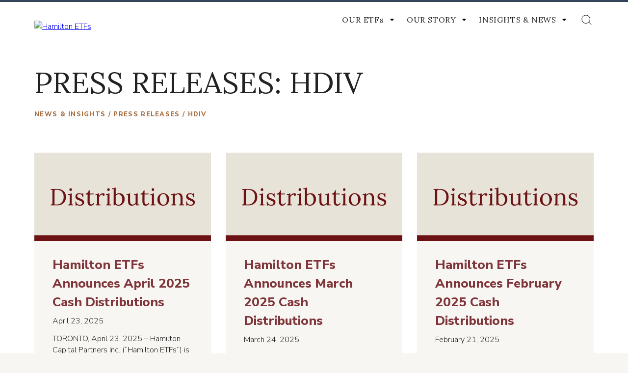

--- FILE ---
content_type: text/html; charset=UTF-8
request_url: https://hamilton.fundzen.com/category/press-releases/hdiv-press-releases/
body_size: 21386
content:
<!doctype html>
<html class="no-js" lang="en-US">
<head>
	<meta charset="UTF-8">
	<meta name="viewport" content="width=device-width, initial-scale=1">
	<link rel="profile" href="https://gmpg.org/xfn/11">

	<title>HDIV &#8211; Hamilton ETFs</title>
<meta name='robots' content='max-image-preview:large' />
<script>document.documentElement.className = document.documentElement.className.replace("no-js","js");</script>
<link rel='dns-prefetch' href='//cdnjs.cloudflare.com' />
<link rel='dns-prefetch' href='//cdn.jsdelivr.net' />
<link rel='dns-prefetch' href='//use.fontawesome.com' />
<link rel='dns-prefetch' href='//fonts.googleapis.com' />
<link href='https://fonts.gstatic.com' crossorigin rel='preconnect' />
<link rel="alternate" type="application/rss+xml" title="Hamilton ETFs &raquo; Feed" href="https://hamilton.fundzen.com/feed/" />
<link rel="alternate" type="application/rss+xml" title="Hamilton ETFs &raquo; HDIV Category Feed" href="https://hamilton.fundzen.com/category/press-releases/hdiv-press-releases/feed/" />
<link rel='stylesheet' id='wp-block-library-css' href='https://hamilton.fundzen.com/wp-includes/css/dist/block-library/style.min.css?ver=6.1.9' type='text/css' media='all' />
<style id='wp-block-library-theme-inline-css' type='text/css'>
.wp-block-audio figcaption{color:#555;font-size:13px;text-align:center}.is-dark-theme .wp-block-audio figcaption{color:hsla(0,0%,100%,.65)}.wp-block-audio{margin:0 0 1em}.wp-block-code{border:1px solid #ccc;border-radius:4px;font-family:Menlo,Consolas,monaco,monospace;padding:.8em 1em}.wp-block-embed figcaption{color:#555;font-size:13px;text-align:center}.is-dark-theme .wp-block-embed figcaption{color:hsla(0,0%,100%,.65)}.wp-block-embed{margin:0 0 1em}.blocks-gallery-caption{color:#555;font-size:13px;text-align:center}.is-dark-theme .blocks-gallery-caption{color:hsla(0,0%,100%,.65)}.wp-block-image figcaption{color:#555;font-size:13px;text-align:center}.is-dark-theme .wp-block-image figcaption{color:hsla(0,0%,100%,.65)}.wp-block-image{margin:0 0 1em}.wp-block-pullquote{border-top:4px solid;border-bottom:4px solid;margin-bottom:1.75em;color:currentColor}.wp-block-pullquote__citation,.wp-block-pullquote cite,.wp-block-pullquote footer{color:currentColor;text-transform:uppercase;font-size:.8125em;font-style:normal}.wp-block-quote{border-left:.25em solid;margin:0 0 1.75em;padding-left:1em}.wp-block-quote cite,.wp-block-quote footer{color:currentColor;font-size:.8125em;position:relative;font-style:normal}.wp-block-quote.has-text-align-right{border-left:none;border-right:.25em solid;padding-left:0;padding-right:1em}.wp-block-quote.has-text-align-center{border:none;padding-left:0}.wp-block-quote.is-large,.wp-block-quote.is-style-large,.wp-block-quote.is-style-plain{border:none}.wp-block-search .wp-block-search__label{font-weight:700}.wp-block-search__button{border:1px solid #ccc;padding:.375em .625em}:where(.wp-block-group.has-background){padding:1.25em 2.375em}.wp-block-separator.has-css-opacity{opacity:.4}.wp-block-separator{border:none;border-bottom:2px solid;margin-left:auto;margin-right:auto}.wp-block-separator.has-alpha-channel-opacity{opacity:1}.wp-block-separator:not(.is-style-wide):not(.is-style-dots){width:100px}.wp-block-separator.has-background:not(.is-style-dots){border-bottom:none;height:1px}.wp-block-separator.has-background:not(.is-style-wide):not(.is-style-dots){height:2px}.wp-block-table{margin:"0 0 1em 0"}.wp-block-table thead{border-bottom:3px solid}.wp-block-table tfoot{border-top:3px solid}.wp-block-table td,.wp-block-table th{word-break:normal}.wp-block-table figcaption{color:#555;font-size:13px;text-align:center}.is-dark-theme .wp-block-table figcaption{color:hsla(0,0%,100%,.65)}.wp-block-video figcaption{color:#555;font-size:13px;text-align:center}.is-dark-theme .wp-block-video figcaption{color:hsla(0,0%,100%,.65)}.wp-block-video{margin:0 0 1em}.wp-block-template-part.has-background{padding:1.25em 2.375em;margin-top:0;margin-bottom:0}
</style>
<link rel='stylesheet' id='classic-theme-styles-css' href='https://hamilton.fundzen.com/wp-includes/css/classic-themes.min.css?ver=1' type='text/css' media='all' />
<style id='global-styles-inline-css' type='text/css'>
body{--wp--preset--color--black: #000000;--wp--preset--color--cyan-bluish-gray: #abb8c3;--wp--preset--color--white: #FFFFFF;--wp--preset--color--pale-pink: #f78da7;--wp--preset--color--vivid-red: #cf2e2e;--wp--preset--color--luminous-vivid-orange: #ff6900;--wp--preset--color--luminous-vivid-amber: #fcb900;--wp--preset--color--light-green-cyan: #7bdcb5;--wp--preset--color--vivid-green-cyan: #00d084;--wp--preset--color--pale-cyan-blue: #8ed1fc;--wp--preset--color--vivid-cyan-blue: #0693e3;--wp--preset--color--vivid-purple: #9b51e0;--wp--preset--color--cape-palliser: #A66F43;--wp--preset--color--pickled-bluewood: #32435A;--wp--preset--color--bombay: #B9BABD;--wp--preset--color--very-dark-gray: #E6E3D7;--wp--preset--color--satin-linen: #CCB28D;--wp--preset--color--lotus: #7F3539;--wp--preset--color--st-tropaz: #2662A1;--wp--preset--color--go-ben: #72694D;--wp--preset--color--nile-blue: #174945;--wp--preset--color--pampas: #EFEDE5;--wp--preset--color--blue-stone: #006667;--wp--preset--color--old-gold: #D3AE3D;--wp--preset--color--manz: #EFE67C;--wp--preset--color--abbey: #505A5F;--wp--preset--color--mine-shaft: #222222;--wp--preset--color--very-dark-gray-2: #C2302B;--wp--preset--color--tall-poppy: #EA7025;--wp--preset--color--london-hue: #B89CC4;--wp--preset--gradient--vivid-cyan-blue-to-vivid-purple: linear-gradient(135deg,rgba(6,147,227,1) 0%,rgb(155,81,224) 100%);--wp--preset--gradient--light-green-cyan-to-vivid-green-cyan: linear-gradient(135deg,rgb(122,220,180) 0%,rgb(0,208,130) 100%);--wp--preset--gradient--luminous-vivid-amber-to-luminous-vivid-orange: linear-gradient(135deg,rgba(252,185,0,1) 0%,rgba(255,105,0,1) 100%);--wp--preset--gradient--luminous-vivid-orange-to-vivid-red: linear-gradient(135deg,rgba(255,105,0,1) 0%,rgb(207,46,46) 100%);--wp--preset--gradient--very-light-gray-to-cyan-bluish-gray: linear-gradient(135deg,rgb(238,238,238) 0%,rgb(169,184,195) 100%);--wp--preset--gradient--cool-to-warm-spectrum: linear-gradient(135deg,rgb(74,234,220) 0%,rgb(151,120,209) 20%,rgb(207,42,186) 40%,rgb(238,44,130) 60%,rgb(251,105,98) 80%,rgb(254,248,76) 100%);--wp--preset--gradient--blush-light-purple: linear-gradient(135deg,rgb(255,206,236) 0%,rgb(152,150,240) 100%);--wp--preset--gradient--blush-bordeaux: linear-gradient(135deg,rgb(254,205,165) 0%,rgb(254,45,45) 50%,rgb(107,0,62) 100%);--wp--preset--gradient--luminous-dusk: linear-gradient(135deg,rgb(255,203,112) 0%,rgb(199,81,192) 50%,rgb(65,88,208) 100%);--wp--preset--gradient--pale-ocean: linear-gradient(135deg,rgb(255,245,203) 0%,rgb(182,227,212) 50%,rgb(51,167,181) 100%);--wp--preset--gradient--electric-grass: linear-gradient(135deg,rgb(202,248,128) 0%,rgb(113,206,126) 100%);--wp--preset--gradient--midnight: linear-gradient(135deg,rgb(2,3,129) 0%,rgb(40,116,252) 100%);--wp--preset--duotone--dark-grayscale: url('#wp-duotone-dark-grayscale');--wp--preset--duotone--grayscale: url('#wp-duotone-grayscale');--wp--preset--duotone--purple-yellow: url('#wp-duotone-purple-yellow');--wp--preset--duotone--blue-red: url('#wp-duotone-blue-red');--wp--preset--duotone--midnight: url('#wp-duotone-midnight');--wp--preset--duotone--magenta-yellow: url('#wp-duotone-magenta-yellow');--wp--preset--duotone--purple-green: url('#wp-duotone-purple-green');--wp--preset--duotone--blue-orange: url('#wp-duotone-blue-orange');--wp--preset--font-size--small: 15.4px;--wp--preset--font-size--medium: 20px;--wp--preset--font-size--large: 24px;--wp--preset--font-size--x-large: 42px;--wp--preset--font-size--regular: 19.5px;--wp--preset--font-size--larger: 26px;--wp--preset--spacing--20: 0.44rem;--wp--preset--spacing--30: 0.67rem;--wp--preset--spacing--40: 1rem;--wp--preset--spacing--50: 1.5rem;--wp--preset--spacing--60: 2.25rem;--wp--preset--spacing--70: 3.38rem;--wp--preset--spacing--80: 5.06rem;}:where(.is-layout-flex){gap: 0.5em;}body .is-layout-flow > .alignleft{float: left;margin-inline-start: 0;margin-inline-end: 2em;}body .is-layout-flow > .alignright{float: right;margin-inline-start: 2em;margin-inline-end: 0;}body .is-layout-flow > .aligncenter{margin-left: auto !important;margin-right: auto !important;}body .is-layout-constrained > .alignleft{float: left;margin-inline-start: 0;margin-inline-end: 2em;}body .is-layout-constrained > .alignright{float: right;margin-inline-start: 2em;margin-inline-end: 0;}body .is-layout-constrained > .aligncenter{margin-left: auto !important;margin-right: auto !important;}body .is-layout-constrained > :where(:not(.alignleft):not(.alignright):not(.alignfull)){max-width: var(--wp--style--global--content-size);margin-left: auto !important;margin-right: auto !important;}body .is-layout-constrained > .alignwide{max-width: var(--wp--style--global--wide-size);}body .is-layout-flex{display: flex;}body .is-layout-flex{flex-wrap: wrap;align-items: center;}body .is-layout-flex > *{margin: 0;}:where(.wp-block-columns.is-layout-flex){gap: 2em;}.has-black-color{color: var(--wp--preset--color--black) !important;}.has-cyan-bluish-gray-color{color: var(--wp--preset--color--cyan-bluish-gray) !important;}.has-white-color{color: var(--wp--preset--color--white) !important;}.has-pale-pink-color{color: var(--wp--preset--color--pale-pink) !important;}.has-vivid-red-color{color: var(--wp--preset--color--vivid-red) !important;}.has-luminous-vivid-orange-color{color: var(--wp--preset--color--luminous-vivid-orange) !important;}.has-luminous-vivid-amber-color{color: var(--wp--preset--color--luminous-vivid-amber) !important;}.has-light-green-cyan-color{color: var(--wp--preset--color--light-green-cyan) !important;}.has-vivid-green-cyan-color{color: var(--wp--preset--color--vivid-green-cyan) !important;}.has-pale-cyan-blue-color{color: var(--wp--preset--color--pale-cyan-blue) !important;}.has-vivid-cyan-blue-color{color: var(--wp--preset--color--vivid-cyan-blue) !important;}.has-vivid-purple-color{color: var(--wp--preset--color--vivid-purple) !important;}.has-black-background-color{background-color: var(--wp--preset--color--black) !important;}.has-cyan-bluish-gray-background-color{background-color: var(--wp--preset--color--cyan-bluish-gray) !important;}.has-white-background-color{background-color: var(--wp--preset--color--white) !important;}.has-pale-pink-background-color{background-color: var(--wp--preset--color--pale-pink) !important;}.has-vivid-red-background-color{background-color: var(--wp--preset--color--vivid-red) !important;}.has-luminous-vivid-orange-background-color{background-color: var(--wp--preset--color--luminous-vivid-orange) !important;}.has-luminous-vivid-amber-background-color{background-color: var(--wp--preset--color--luminous-vivid-amber) !important;}.has-light-green-cyan-background-color{background-color: var(--wp--preset--color--light-green-cyan) !important;}.has-vivid-green-cyan-background-color{background-color: var(--wp--preset--color--vivid-green-cyan) !important;}.has-pale-cyan-blue-background-color{background-color: var(--wp--preset--color--pale-cyan-blue) !important;}.has-vivid-cyan-blue-background-color{background-color: var(--wp--preset--color--vivid-cyan-blue) !important;}.has-vivid-purple-background-color{background-color: var(--wp--preset--color--vivid-purple) !important;}.has-black-border-color{border-color: var(--wp--preset--color--black) !important;}.has-cyan-bluish-gray-border-color{border-color: var(--wp--preset--color--cyan-bluish-gray) !important;}.has-white-border-color{border-color: var(--wp--preset--color--white) !important;}.has-pale-pink-border-color{border-color: var(--wp--preset--color--pale-pink) !important;}.has-vivid-red-border-color{border-color: var(--wp--preset--color--vivid-red) !important;}.has-luminous-vivid-orange-border-color{border-color: var(--wp--preset--color--luminous-vivid-orange) !important;}.has-luminous-vivid-amber-border-color{border-color: var(--wp--preset--color--luminous-vivid-amber) !important;}.has-light-green-cyan-border-color{border-color: var(--wp--preset--color--light-green-cyan) !important;}.has-vivid-green-cyan-border-color{border-color: var(--wp--preset--color--vivid-green-cyan) !important;}.has-pale-cyan-blue-border-color{border-color: var(--wp--preset--color--pale-cyan-blue) !important;}.has-vivid-cyan-blue-border-color{border-color: var(--wp--preset--color--vivid-cyan-blue) !important;}.has-vivid-purple-border-color{border-color: var(--wp--preset--color--vivid-purple) !important;}.has-vivid-cyan-blue-to-vivid-purple-gradient-background{background: var(--wp--preset--gradient--vivid-cyan-blue-to-vivid-purple) !important;}.has-light-green-cyan-to-vivid-green-cyan-gradient-background{background: var(--wp--preset--gradient--light-green-cyan-to-vivid-green-cyan) !important;}.has-luminous-vivid-amber-to-luminous-vivid-orange-gradient-background{background: var(--wp--preset--gradient--luminous-vivid-amber-to-luminous-vivid-orange) !important;}.has-luminous-vivid-orange-to-vivid-red-gradient-background{background: var(--wp--preset--gradient--luminous-vivid-orange-to-vivid-red) !important;}.has-very-light-gray-to-cyan-bluish-gray-gradient-background{background: var(--wp--preset--gradient--very-light-gray-to-cyan-bluish-gray) !important;}.has-cool-to-warm-spectrum-gradient-background{background: var(--wp--preset--gradient--cool-to-warm-spectrum) !important;}.has-blush-light-purple-gradient-background{background: var(--wp--preset--gradient--blush-light-purple) !important;}.has-blush-bordeaux-gradient-background{background: var(--wp--preset--gradient--blush-bordeaux) !important;}.has-luminous-dusk-gradient-background{background: var(--wp--preset--gradient--luminous-dusk) !important;}.has-pale-ocean-gradient-background{background: var(--wp--preset--gradient--pale-ocean) !important;}.has-electric-grass-gradient-background{background: var(--wp--preset--gradient--electric-grass) !important;}.has-midnight-gradient-background{background: var(--wp--preset--gradient--midnight) !important;}.has-small-font-size{font-size: var(--wp--preset--font-size--small) !important;}.has-medium-font-size{font-size: var(--wp--preset--font-size--medium) !important;}.has-large-font-size{font-size: var(--wp--preset--font-size--large) !important;}.has-x-large-font-size{font-size: var(--wp--preset--font-size--x-large) !important;}
.wp-block-navigation a:where(:not(.wp-element-button)){color: inherit;}
:where(.wp-block-columns.is-layout-flex){gap: 2em;}
.wp-block-pullquote{font-size: 1.5em;line-height: 1.6;}
</style>
<link rel='stylesheet' id='announcer-css-css' href='https://hamilton.fundzen.com/wp-content/plugins/announcer/public/css/style.css?ver=6.1' type='text/css' media='all' />
<link rel='stylesheet' id='contact-form-7-css' href='https://hamilton.fundzen.com/wp-content/plugins/contact-form-7/includes/css/styles.css?ver=5.7.3' type='text/css' media='all' />
<link rel='stylesheet' id='inline-footnotes-css' href='https://hamilton.fundzen.com/wp-content/plugins/inline-footnotes/public/css/inline-footnotes-public.compressed.css?ver=1.0.0' type='text/css' media='all' />
<link rel='stylesheet' id='fontawesome-css' href='https://use.fontawesome.com/releases/v5.2.0/css/all.css?ver=5.2.0' type='text/css' media='all' />
<link rel='stylesheet' id='remodal-css' href='https://cdnjs.cloudflare.com/ajax/libs/remodal/1.1.1/remodal.min.css?ver=1.1.1' type='text/css' media='all' />
<link rel='stylesheet' id='remodal-default-theme-css' href='https://cdnjs.cloudflare.com/ajax/libs/remodal/1.1.1/remodal-default-theme.min.css?ver=1.1.1' type='text/css' media='all' />
<link rel='stylesheet' id='jarallax-css' href='https://cdnjs.cloudflare.com/ajax/libs/jarallax/1.10.4/jarallax.css?ver=1.10.4' type='text/css' media='all' />
<link rel='stylesheet' id='hamilton-capital-fonts-css' href='https://fonts.googleapis.com/css?family=Lora%3A400%2C400i%2C700%7CNunito+Sans%3A300%2C300i%2C600%2C800&#038;subset=latin%2Clatin-ext' type='text/css' media='all' />
<link rel='stylesheet' id='hamilton-capital-style-css' href='https://hamilton.fundzen.com/wp-content/themes/hamilton-capital/style.css?ver=1769117964' type='text/css' media='all' />
<link rel='stylesheet' id='tablepress-default-css' href='https://hamilton.fundzen.com/wp-content/plugins/tablepress/css/default.min.css?ver=1.14' type='text/css' media='all' />
<script type='text/javascript' src='https://hamilton.fundzen.com/wp-includes/js/jquery/jquery.min.js?ver=3.6.1' id='jquery-core-js'></script>
<script type='text/javascript' src='https://hamilton.fundzen.com/wp-includes/js/jquery/jquery-migrate.min.js?ver=3.3.2' id='jquery-migrate-js'></script>
<script type='text/javascript' src='https://hamilton.fundzen.com/wp-content/plugins/announcer/public/js/script.js?ver=6.1' id='announcer-js-js'></script>
<script type='text/javascript' id='inline-footnotes-js-extra'>
/* <![CDATA[ */
var inlineFootNotesVars = {"hover":""};
/* ]]> */
</script>
<script type='text/javascript' src='https://hamilton.fundzen.com/wp-content/plugins/inline-footnotes/public/js/inline-footnotes-public.compressed.js?ver=1.0.0' id='inline-footnotes-js'></script>
<script type='text/javascript' src='https://hamilton.fundzen.com/wp-content/plugins/sticky-menu-or-anything-on-scroll/assets/js/jq-sticky-anything.min.js?ver=2.1.1' id='stickyAnythingLib-js'></script>
<link rel="https://api.w.org/" href="https://hamilton.fundzen.com/wp-json/" /><link rel="alternate" type="application/json" href="https://hamilton.fundzen.com/wp-json/wp/v2/categories/56" /><link rel="EditURI" type="application/rsd+xml" title="RSD" href="https://hamilton.fundzen.com/xmlrpc.php?rsd" />
<link rel="wlwmanifest" type="application/wlwmanifest+xml" href="https://hamilton.fundzen.com/wp-includes/wlwmanifest.xml" />
<meta name="generator" content="WordPress 6.1.9" />

		<!-- GA Google Analytics @ https://m0n.co/ga -->
		<script async src="https://www.googletagmanager.com/gtag/js?id=G-EQ4G83Z91N"></script>
		<script>
			window.dataLayer = window.dataLayer || [];
			function gtag(){dataLayer.push(arguments);}
			gtag('js', new Date());
			gtag('config', 'G-EQ4G83Z91N');
		</script>

	
<style>
	.inline-footnote,
	.inline-footnote:hover,
	.inline-footnote:active,
	.inline-footnote:visited {
		background-color: #eeeeee;
		color: #000000 !important;
	}
	.inline-footnote span.footnoteContent {
		background-color: ;
		color:  !important;
	}
</style>
<meta name="generator" content="Elementor 3.20.2; features: e_optimized_assets_loading, e_optimized_css_loading, e_font_icon_svg, additional_custom_breakpoints, block_editor_assets_optimize, e_image_loading_optimization; settings: css_print_method-external, google_font-enabled, font_display-swap">
		<style type="text/css">
					.site-title,
			.site-description {
				position: absolute;
				clip: rect(1px, 1px, 1px, 1px);
			}
				</style>
		<style type="text/css" id="custom-background-css">
body.custom-background { background-color: #f7f6f2; }
</style>
	<link rel="icon" href="https://hamilton.fundzen.com/wp-content/uploads/2022/02/cropped-AHamiltonBust_burgundy-white-circle-e1643745016775-32x32.png" sizes="32x32" />
<link rel="icon" href="https://hamilton.fundzen.com/wp-content/uploads/2022/02/cropped-AHamiltonBust_burgundy-white-circle-e1643745016775-192x192.png" sizes="192x192" />
<link rel="apple-touch-icon" href="https://hamilton.fundzen.com/wp-content/uploads/2022/02/cropped-AHamiltonBust_burgundy-white-circle-e1643745016775-180x180.png" />
<meta name="msapplication-TileImage" content="https://hamilton.fundzen.com/wp-content/uploads/2022/02/cropped-AHamiltonBust_burgundy-white-circle-e1643745016775-270x270.png" />
		<style type="text/css" id="wp-custom-css">
			/* ETF name */
.name-ham::after {
	content: '\A';
	white-space: pre;
}
.name-end::before {
	content: '\A';
	white-space: pre;
}
.name-ham {
	font-style: italic;
	font-family: 'Lora', serif;
	font-weight: normal;
}

.single-etf .etf-hero__headline h1 .name-ham {
	font-size: 40px;
}
.single-etf .etf-hero__headline h1 .name-end {
	font-size: 52px;
}
#sectors.lp .etf-archive .etf-archive__item .etf-archive-item__meta {
	padding: 20px;
}
.etf-archive-item__meta h3 span.name-ham, .etf-archive-item__meta h3 span.name-end {
	display:inline !important;
}
.etf-archive-item__meta h3 {
	font-size: 26px !important;
}
.etf-archive-item__meta h3 .name-ham {
	font-size: 21px !important;
}
.etf-archive-item__meta h3 .name-end {
	font-size: 21px !important;
}
#sectors.lp .etf-archive .etf-archive__item .etf-archive-item__thumbnail {
	padding: 20px 180px 20px 20px !important;
}
#sectors.lp .etf-archive .etf-archive__item .etf-archive-item__thumbnail H4 {
	font-size: 40px !important;
	padding: 16px 20px !important;
}

#sectors.lp .etf-archive .etf-archive__item .etf-archive-item__thumbnail H4::before {
	font-size: 12px !important;
}
#sectors.lp .etf-archive .etf-archive__item .etf-archive-item__meta p {
	display: block !important;
	margin: 0 !important;
	
}
.owl-item .etf-slide-item__meta h3 .name-ham {
	font-size: 32px;
}
.owl-item .etf-slide-item__meta h3 .name-end {
	font-size: 36px;
	font-weight: 600;
}
/* equal weight and mean reversion no line break */
#etf-12392 .name-end::before, #etf-12393 .name-end::before,
#etf-13704 .name-end::before,
#etf-16635 .name-end::before  {
	white-space: normal
}
@media (max-width: 1023px) {
	.name-ham {
		font-size: 32px !important;
	}
	.name-end {
		font-size:36px !important;
	}
}
@media (max-width: 890px) {
	.name-ham {
		font-size: 28px !important;
	}
	.name-end {
		font-size:30px !important;
	}
}
/* Champion Landing Page Cards */

#champion-norm .etf-archive-item__title h4 {
	background-color: rgba(108, 145, 191, 0.8) !important;
}

#champion-enhanced .etf-archive-item__title h4 {
	background-color: rgba(166, 111, 67, 0.8) !important;
}

.page-id-22312 #sectors.lp .etf-archive-item__meta h3.enhanced_income_title, .page-id-22312 #sectors.lp .etf-archive-item__meta h3.champions_title {
	font-family: 'Lora', serif !important;
	font-weight: 400 !important;
	font-size: 32px !important;
}

.page-id-22312 .etf-archive-item__meta h3 .name-ham {
	font-size: 22px !important;
}

.page-id-22312 .etf-archive-item__meta h3 .name-end {
	font-size: 26px !important;
}

.supertm {
	font-weight: normal;
	top: -0.2em;
}
/* YardeniSlide */
.owl-carousel .owl-item .etf-slide-15009 {
	background: rgba(240, 237, 229, 0.6) !important;
}
.etf-slide-15009 .etf-slide-item__meta h2 {
	margin-top: 60px;
	font-family: "Nunito Sans" !important;
	font-size: 32px;
	line-height: 36px;
}
@media (max-width: 767px) {
	.etf-slide-15009 .etf-slide-item__meta h2 {
		font-size: 26px;
		line-height: 30px;
	}
}
.etf-slide-15009 .etf-slide-item__meta h3 {
	font-size: 56px;
	max-width: none;
}
@media (max-width: 767px) {
	.etf-slide-15009 .etf-slide-item__meta h3 {
		font-size: 40px;
	}
}
.etf-slide-15009 .etf-slide-item__meta a {
	color: #fff;
	background-color: #A66F44;
}
.etf-slide-15009 .etf-slide-item__meta a:hover {
	background-color: #7E3538;
}
/* Yield Maximizer Slide */
.etf-slide-19397  .etf-slide-item__meta h3 {
	max-width: none;
}
.etf-slide-19397 .etf-slide-item__meta a {
	width: 200px;
	border: none;
  background-color: #2D3D4C;
	color: #ffffff;
}

/* HDIV Note Slide */
.etf-slide-20689  .etf-slide-item__meta h3 {
	max-width: none;
}
.etf-slide-20689 .etf-slide-item__meta a {
	width: 200px;
	border: none;
  background-color: #A66F43;
	color: #ffffff;
}


/* hide US variations from performance page */
tr#HBNDU, tr#HBILU {
	display: none;
} 
/* hide young YieldMax ETFs */
tr#RMAX {
	display: none;
} 
/* hide HBIL from performance page */
tr#HBIL {
	display: none;
}
/* hide Enhanced Champions from performance page */
tr#SWIN, tr#CWIN {
	display: none;
}
/* hide HBIL from performance page */
tr#HFN {
	display: none;
}


.half-chart, .third-1-chart, .third-2-chart {
	display: inline-block;
	vertical-align: top;
}
.half-chart {
	width:49%;
}
.third-1-chart {
	width: 33%;
}
.third-2-chart {
	width: 66%;
}
.half-chart h3, .third-1-chart h3, .third-2-chart h3 {
	color: #7f3539;
	margin-bottom: 0 !important;
	text-align: center;
}
.half-chart p, .third-1-chart p,.third-2-chart p {
	text-align: center;
}
.half-chart p.small, .third-1-chart p.small, .third-2-chart p.small {
	text-align: left;
	padding: 0 10px;
}
.half-chart p:first-of-type, .third-1-chart p:first-of-type, .third-2-chart p:first-of-type {
	margin-top: 0 !important;
}
@media (max-width: 767px) {
	.half-chart, .third-1-chart, .third-2-chart {
		width: 100%;
	}
}
.site-footer .site-info {
	display: flex;
	justify-content: space-between;
	flex-wrap: wrap;
	padding-top: 50px;
}
.site-info #footer-menu {
	padding-top: 0px !important;
}
.site-info .address {
	font-size: 14px;
	line-height: 1.64;
	text-transform: uppercase;
}
.site-info .site-copyright {
	width: 100%;
	text-align: left;
}
.single-etf .etf-latest-insights > .col-full .etf-latest-insights__inner__loop + p.smallcaps {
	font-family: 'Nunito Sans';
	font-size: 13px;
	font-weight: 800;
	line-height: 1.77;
	letter-spacing: normal;
	text-decoration: none;
	text-transform: uppercase;
	color: #222222;
	padding-top: 24px;
}

#etf-12392 .etf-static-blocks__portfolio p:first-of-type, #etf-12393 .etf-static-blocks__portfolio p:first-of-type,
#etf-14556 .etf-static-blocks__portfolio p:first-of-type {
	display: none;
}
#etf-12392 .etf-static-blocks__portfolio > div, #etf-12393 .etf-static-blocks__portfolio > div {
	padding-top: 5px;
}
/* lowercase for HCAL fund objective */
#etf-12724 .etf-static-blocks > .col-full > div.etf-static-blocks__portfolio > div > p {
	text-transform: none !important;
}
/* Covered Call ETFS style */
#primary.content-area.covered_call .etf-hero__excerpt > p,
#primary.content-area.covered_call #etf-performance .half-chart h3,
.single-etf #primary.content-area.covered_call .etf-latest-insights > .col-full .etf-latest-insights__inner h2,
.single-etf #primary.content-area.covered_call .etf-performance .etf-performance__heading h2,
.single-etf #primary.content-area.covered_call .etf-hero__data > ul > li > span[class*="__value"],
.single-etf #primary.content-area.covered_call .etf-returns__data > ul > li > span[class*="__value"],
.single-etf #primary.content-area.covered_call .etf-performance div[class*="__meta"] > h3,
.single-etf #primary.content-area.covered_call section[class*="-tab-content"] div[class*="__meta"] > h3{
    color: #2C3C4C;
}
.single-etf #primary.content-area.covered_call .etf-hero__data > ul > li, 
.single-etf #primary.content-area.covered_call .etf-returns__data > ul > li {
	border-color: #2C3C4C;
}
#primary.content-area.covered_call .etf-hero__headline .etf-hero__headline__meta ul li,
.single-etf #primary.content-area.covered_call .etf-bar-buttons .col-full {
	background-color: #2C3C4C;
}
#primary.content-area.covered_call tbody tr:hover td, 
#primary.content-area.covered_call tbody tr:hover td a, 
#primary.content-area.covered_call tbody tr:hover td .inline-footnote {
	background: #2C3C4C !important;
}

/* Enhanced ETFs and Enhanced Covered Call ETFS style */
#primary.content-area.enhanced_income .etf-hero__excerpt > p,
#primary.content-area.enhanced_covered_call .etf-hero__excerpt > p,
#primary.content-area.enhanced_income #etf-performance .half-chart h3,
#primary.content-area.enhanced_covered_call #etf-performance .half-chart h3
.single-etf #primary.content-area.enhanced_income .etf-latest-insights > .col-full .etf-latest-insights__inner h2,
.single-etf #primary.content-area.enhanced_covered_call .etf-latest-insights > .col-full .etf-latest-insights__inner h2,
.single-etf #primary.content-area.enhanced_income .etf-performance .etf-performance__heading h2,
.single-etf #primary.content-area.enhanced_covered_call .etf-performance .etf-performance__heading h2,
.single-etf #primary.content-area.enhanced_income .etf-hero__data > ul > li > span[class*="__value"],
.single-etf #primary.content-area.enhanced_covered_call .etf-hero__data > ul > li > span[class*="__value"],
.single-etf #primary.content-area.enhanced_income .etf-returns__data > ul > li > span[class*="__value"],
.single-etf #primary.content-area.enhanced_covered_call .etf-returns__data > ul > li > span[class*="__value"],
.single-etf #primary.content-area.enhanced_income .etf-performance div[class*="__meta"] > h3,
.single-etf #primary.content-area.enhanced_covered_call .etf-performance div[class*="__meta"] > h3,
.single-etf #primary.content-area.enhanced_income section[class*="-tab-content"] div[class*="__meta"] > h3,
.single-etf #primary.content-area.enhanced_covered_call section[class*="-tab-content"] div[class*="__meta"] > h3 {
    color: #a66f43;
}
.single-etf #primary.content-area.enhanced_income .etf-hero__data > ul > li, 
.single-etf #primary.content-area.enhanced_income .etf-returns__data > ul > li,
.single-etf #primary.content-area.enhanced_covered_call .etf-hero__data > ul > li, 
.single-etf #primary.content-area.enhanced_covered_call .etf-returns__data > ul > li {
	border-color: #a66f43;
}
#primary.content-area.enhanced_income .etf-hero__headline .etf-hero__headline__meta ul li,
.single-etf #primary.content-area.enhanced_income .etf-bar-buttons .col-full,
#primary.content-area.enhanced_covered_call .etf-hero__headline .etf-hero__headline__meta ul li,
.single-etf #primary.content-area.enhanced_covered_call .etf-bar-buttons .col-full  {
	background-color: #a66f43;
}

/* Champions ETFs style */
#primary.content-area.champions .etf-hero__excerpt > p,
#primary.content-area.champions #etf-performance .half-chart h3,
.single-etf #primary.content-area.champions .etf-latest-insights > .col-full .etf-latest-insights__inner h2,
.single-etf #primary.content-area.champions .etf-performance .etf-performance__heading h2,
.single-etf #primary.content-area.champions .etf-hero__data > ul > li > span[class*="__value"],
.single-etf #primary.content-area.champions .etf-returns__data > ul > li > span[class*="__value"],
.single-etf #primary.content-area.champions .etf-performance div[class*="__meta"] > h3,
.single-etf #primary.content-area.champions section[class*="-tab-content"] div[class*="__meta"] > h3{
    color: #6C91BF;
}
.single-etf #primary.content-area.champions .etf-hero__data > ul > li, 
.single-etf #primary.content-area.champions .etf-returns__data > ul > li {
	border-color: #6C91BF;
}
#primary.content-area.champions .etf-hero__headline .etf-hero__headline__meta ul li,
.single-etf #primary.content-area.champions .etf-bar-buttons .col-full {
	background-color: #6C91BF;
}
#primary.content-area.champions tbody tr:hover td, 
#primary.content-area.champions tbody tr:hover td a, 
#primary.content-area.champions tbody tr:hover td .inline-footnote {
	background: #6C91BF !important;
}
/* text enhancing scrims and shadows for Champions */
#primary.content-area.champions .etf-hero__excerpt > p, #etf-21758 .etf-hero__excerpt p, #etf-21747 .etf-hero__excerpt p {
	text-shadow: 0px 0px 15px rgba(255,255,255,0.4);
} {
	color: #466ea0;
	text-shadow: 0px 0px 25px rgba(255,255,255,0.8), 0 0 40px rgba(255,255,255,0.5);
}
#primary.content-area.champions .etf-hero__headline__content > h1 {
	text-shadow: 0px 0px 20px rgba(255,255,255,0.3);
}
/* #primary.content-area.champions #etf-21427 .jarallax-featured-image {
	object-position: 50% 70% !important;
} */

/* Financial Sector ETFs style */
#primary.content-area.financial_sector tbody tr:hover td, 
#primary.content-area.financial_sector tbody tr:hover td a, 
#primary.content-area.financial_sector tbody tr:hover td .inline-footnote {
	background: #7f3539 !important;
}
/* beginning of ETF slide family-styling */
.homepage-carousel .enhanced_income .etf-slide-item__meta h3 {
	color: #a66f43 !important;
}
.homepage-carousel .enhanced_income .etf-slide-item__title {
	background-color: #a66f43 !important;
}
/* set HMAX, UMAX, HBND, QMAX, SMAX blue colour on sliding panes */
.homepage-carousel .covered_call .etf-slide-item__meta h3 {
	color: #2D3D4C !important;
}
.homepage-carousel .covered_call .etf-slide-item__title {
	background-color: #2D3D4C !important;
}
/* Chammpions ETF slides */
.homepage-carousel .champions .etf-slide-item__meta h3 {
	color: #6C91BF !important;
}
.homepage-carousel .champions .etf-slide-item__title {
	background-color: #6C91BF !important;
}
.entry-content h4.team-name {
	margin-bottom: 0;
}
.etf-slide-22521 h3 {
	max-width: none !important;
}
/* Homepage: hide flash of unstyled animation
.js .page-template-template-homepage .homepage-intro .col-full {
	visibility: hidden;
} */
/* override style.css line 1384 */
.homepage-call-to-action {
	padding-top: 60px !important;
	padding-bottom: 60px !important;
}
.homepage-blog__intro {
	max-width: 1060px;
	margin-left: auto;
	margin-right: auto;
	padding: 45px 15px 0;
}
.homepage-blog__intro h5 {
	text-align: center;
	font-family: "Nunito Sans";
	font-weight: 800;
	font-size: 16px;
  text-transform: uppercase;
  letter-spacing: 2px;
}
.homepage-blog__intro .homepage-blog__btn {
	padding-bottom: 20px;
}
.homepage-blog__intro .homepage-blog__btn a:before, .homepage-intro__chart .homepage-blog__btn a:before {
	font-family: "Font Awesome 5 Free";
  content: "\f201";
  margin-right: 14px;
}
/* override style.css ~line 1564 */
.homepage-blog__posts {
	padding-top: 40px !important;
}
/* override style.css ~line 1569 */
.homepage-blog__posts > article header > h2 {
	line-height: 1.3 !important;
}
/* override style.css ~line 1799 */
@media (max-width: 480px) {
	.homepage-carousel .etf-slide-item__meta h3 {
	  line-height: 1.1;
	} 
}
/* override style.css ~line 3755 */
.our-etfs.page-template-default .site-content .entry-title {
	text-transform: none !important;
}
.single-etf .etf-bar-buttons .col-full {
	justify-content: center;
}
/* temporary hack to set portfolio managers on ETF pages to bold smallcaps */
/* replace rule in style.css ~line 2905 */
.single-etf .etf-static-blocks > .col-full > div.etf-static-blocks__portfolio p:first-of-type {
  font-size: 13px;
  font-weight: 800;
  text-transform: uppercase;
}
.single-etf .etf-static-blocks > .col-full > div.etf-static-blocks__portfolio p:first-of-type a {
	color: #a66f43;
}
/* render-but-hide assets so value can be used in tablepress via js */
.single-etf li.etf-hero__data-assets {
	display: none !important;
}
/* override table 'capitalize' - I removed strtolower() from topten as it breaks companies names like CIBC Bank, etc, */
.single-etf .etf-overview-tab-content .etf-overview-tab-content__topten-table table {
	text-transform: none !important;
}
/* Fund details heading fix: */
@media (max-width: 992px) {
	.single-etf .etf-overview-tab-content.etf-overview-tab-content-tables > .col-full > div[class*="-table"] {
		margin-top: 70px !important;
	}
}

/* HFA feature image */
.postid-11067 .jarallax-featured-image {
	object-position: 50% 75% !important;
}
/* HDIV feature image */
.single-etf.postid-13704 .etf-hero::after {
	opacity: 0.7 !important;
}
/* "new" menu icon in menu */
.new-etf {
	background: url('/wp-content/themes/hamilton-capital/img/desktop-badge.svg') 78% 50% no-repeat;
	background-size: 25px;
}
@media (max-width: 1023px) {
	.new-etf {
	background: url('/wp-content/themes/hamilton-capital/img/mobile-badge-v1.svg') top left no-repeat !important;
		background-size: 30px;
	}
}
/* menu subheadings */
#menu-item-13830 > a, #menu-item-13863 > a {
	font-style: italic; 
	font-size: 13px;
	font-weight: bold;
	line-height: 1.6;
}
#menu-item-13830 > a:hover, #menu-item-13863 > a:hover {
	opacity: 1;
}
ul.sub-menu > li > ul.sub-menu > li  {
	font-style: normal;
}
/* ads common CSS */
a.click-ad {
	box-sizing: border-box;
	display:flex;
	flex-wrap: wrap;
	align-items: baseline;
	justify-content: space-between;
	position: relative;
	max-width: 946px; 
	margin: 10px auto;
	padding: 30px 40px;
	transition: background-color 0.3s ease;
	font: 400 28px/1.3em Lora;
	text-decoration: none !important;
	color: #FFF !important;
}
.ad_head_line {
	flex-basis: 100%;
}
.ad_tagline {
	flex-basis: 80%;
	padding: 10px 0;
}
.ad_head_line > div, .ad_tagline > div {
	display:inline-block;
}
.ad_ticker {
	font: 800 32px "Nunito Sans";
	padding-right: 12px;
}
button {
	border: 1px solid;
	border-color: #FFF;
	border-radius: 0;
	background: transparent;
	color: #FFF;
	font-size: 13px;
    font-weight: 800;
	line-height: 1.77;
    letter-spacing: 1.3px;
	padding: 12px 30px;
	text-transform: uppercase;
    text-decoration: none;
	cursor: pointer;
}
.ad_button {
	min-width: 128px;
}
.ad_button:hover {
	border-color: #e5e5e5;
	color: #e5e5e5;
	background-color: rgba(255,255,255,0.15);
}
@media (max-width: 1023px) {
	.click-ad {
		text-align: center;
		font-size: 21px;
	}
	.ad_ticker {
		font-size: 24px;
	}
	.ad_tagline {
		flex-basis: 100%;
		padding-bottom: 30px;
		font-size: 21px;
	}
	.ad_button {
		flex-basis: 100%;
	}
}

/* notification bar */
p.notice-message,
h4.notice-message {
	font-size: 16px; 
	line-height: 1.3em; 
	color: #fff; 
	max-width: 90%; 
	margin: 0 auto;
}
h4.notice-message {
	font-size: 21px;
	font-weight: normal;
}
.notice-message a {
	color: #e5e5e5 !important;
}

/*---Hide reCaptcha v3 visible seal---*/
.grecaptcha-badge {
	opacity: 0 !important;
	visibility: hidden;
}
/*-- hide Mailchimp MC4WP subscribe checkbox --*/
.mc4wp-container {
	display: none;
}

/*--- submenus ---*/
.main-navigation ul ul ul {
	box-shadow: none;
    float: none;
		clear: both;
    position: relative;
    top: auto;
    left: auto;
		border:none;
    display: block;
    -ms-flex-wrap: nowrap;
    flex-wrap: nowrap;
    -webkit-box-orient: unset;
    -webkit-box-direction: unset;
    -ms-flex-direction: unset;
    flex-direction: unset;
}
.main-navigation ul ul li:hover > ul {
	left: auto;
}
.main-navigation ul ul ul.sub-menu:before {
	display: none !important;
}
#menu-item-12469 > a, #menu-item-12471 > a {
	font-style: italic;
	pointer-events: none;
}

/*** CSS for the Performance Table ***/
.tablesaw.enhanced_income, .tablesaw.financial_sector {
	margin-bottom: 60px;
}
.tablesaw .table_headers th {
    padding: 12px 1% !important;
    font-family: 'Lora';
    font-style: italic;
    font-weight: 400;
    font-size: 14px;
}
.tablesaw.enhanced_income .table_headers {
	background: #A66F44 !important;
}
.tablesaw.covered_call .table_headers {
	background: #2D3D4C !important;
}

.tablesaw tbody tr td {
		padding: 15px 1% !important;
}
.tablesaw tbody tr td.title-cell span.tablesaw-cell-content .ticker-block, 
.tablesaw tbody tr td.title-cell span.tablesaw-cell-content .ticker-block a {
    color: #FFFFFF;
	font-family: Lora !important;
	font-size: 32px;
	font-weight: 400;
	line-height: 0.8;
}
.tablesaw td.title-cell {
	font-size: 32px !important;
}
.tablesaw td.title-cell {
	padding-right: 0 !important;
}
.tablesaw td.title-cell span.tablesaw-cell-content {
    padding: 8px;
}
.tablesaw.enhanced_income tbody tr td.title-cell span.tablesaw-cell-content {
	background-color: #A66F44;
}
.tablesaw.covered_call tbody tr td.title-cell span.tablesaw-cell-content {
	background-color: #2D3D4C;
}
.tablesaw.financial_sector tbody tr td.title-cell span.tablesaw-cell-content {
	background-color: #7E3538;
}
.tablesaw tbody tr td{
	transition: .2s all ease;
}
.tablesaw.financial_sector tbody td span.tablesaw-cell-content a {
	color: #7E3538 !important;
}
.tablesaw.covered_call tbody td span.tablesaw-cell-content a {
	color: #2D3D4C !important;
} 
.tablesaw tbody tr:hover td.title-cell span.tablesaw-cell-content  {
	background-color: #FFFFFF;
}
.tablesaw.enhanced_income tbody tr:hover td.title-cell span.tablesaw-cell-content .ticker-block, 
.tablesaw.enhanced_income tbody tr:hover td.title-cell span.tablesaw-cell-content .ticker-block a {
    color: #A66F44 !important;
}
.tablesaw.covered_call tbody tr:hover td.title-cell span.tablesaw-cell-content .ticker-block, 
.tablesaw.covered_call tbody tr:hover td.title-cell span.tablesaw-cell-content .ticker-block a {
    color: #2D3D4C !important;
}
.tablesaw td.title-cell span.tablesaw-cell-content .ticker-block {
	display: inline-block;
	text-align: center;
	width: 102px
}
.tablesaw td.title-cell:first-child span.tablesaw-cell-content .ticker-block {
	width: 118px;
}
.tablesaw.covered_call td.title-cell:first-child span.tablesaw-cell-content .ticker-block {
	width: 102px;
}
.tablesaw td.title-cell span.tablesaw-cell-content .ticker-block sup {
	font-size: 65%;
}
.tablesaw.financial_sector tbody tr:hover td.title-cell span.tablesaw-cell-content .ticker-block, 
.tablesaw.financial_sector tbody tr:hover td.title-cell span.tablesaw-cell-content .ticker-block a {
    color: #7E3538 !important;
}
/*.tablesaw tbody tr:hover td.title-cell span.tablesaw-cell-content .ticker-block a {
		background-color: transparent !important;
}
.tablesaw tr:hover td.title-cell span.tablesaw-cell-content .ticker-block a sup {
	font-size: 1.7rem;
}*/
.tablesaw.enhanced_income tbody tr:hover td span.tablesaw-cell-content a, 
.tablesaw.enhanced_income tbody tr:hover td span.tablesaw-cell-content span.etf-attribute, .tablesaw.enhanced_income tbody tr:hover td span.tablesaw-cell-content span.inline-footnote, .tablesaw.covered_call tbody tr:hover td span.tablesaw-cell-content a, 
.tablesaw.covered_call tbody tr:hover td span.tablesaw-cell-content span.etf-attribute, .tablesaw.covered_call tbody tr:hover td span.tablesaw-cell-content span.inline-footnote,
.tablesaw.financial_sector tbody tr:hover td span.tablesaw-cell-content a,
.tablesaw.financial_sector tbody tr:hover td span.tablesaw-cell-content span.etf-attribute, .tablesaw.financial_sector tbody tr:hover td span.tablesaw-cell-content span.inline-footnote {
    background-color: transparent !important;
    color: #FFFFFF !important;
}
.tablesaw.enhanced_income tbody tr:hover td{
    background-color: rgba(166, 111, 67, 0.9) !important;
}
.tablesaw.covered_call tbody tr:hover td {
    background-color: rgba(45, 61, 76, 0.9) !important;
}
.tablesaw.financial_sector tbody tr:hover td {
    background-color: rgba(126, 53, 57, 0.9) !important;
}

.tablesaw td.decription-cell .tablesaw-cell-content a {
    text-decoration: underline;
}
.etf-attribute {
  border: 1px solid;
  width: fit-content;
  display: inline-block;
  border-radius: 13px;
  padding: 2px 5px;
  margin: 0 2px 2px 0;
  font-family: Lora !important;
  font-size: 14px;
  font-weight: 400;
  font-style: italic;
}
.tablesaw.enhanced_income .etf-attribute {
	color: #A66F44;
}
.tablesaw.covered_call .etf-attribute {
	color: #2D3D4C;
}
.tablesaw.financial_sector .etf-attribute {
	color: #7E3538;
}
.tablesaw a.fund-link {
	display: inline-block;
	margin-bottom: 10px;
}

h5.table-subtitle {
	font-size: 24px;
	font-weight:300;
	text-transform: none;
	letter-spacing: 0;
	margin: 0 0 0.5em;
}
h4.thin {
	font-size: 36px;
	font-weight: 300;
	margin: 0 0 0.33em;
}
.enhanced_income_title {
	color: #A66F44 !important;
}
.covered_call_title {
	color: #2D3D4C !important;
}
.financial_sector_title {
	color: #7E3538 !important;
}

/*responsive*/
@media (max-width: 768px) {
	.tablesaw tbody tr td.percentage-cell:last-child {
		padding-bottom: 24px !important;
	}
	.tablesaw tbody tr td.title-cell:first-child {
		padding-top: 24px !important;
	}
	.tablesaw tbody tr td {
		padding: 6px 1% !important;
	}
	.tablesaw-stack tr td b.tablesaw-cell-label br {
		display: none;
	}
	.tablesaw-stack tr td b.tablesaw-cell-label br.mobile-br {
		display: inline !important;
	}
	.tablesaw-stack tr:hover td {
		color: #ffffff;
	}
	.tablesaw-stack td.title-cell, .tablesaw-stack td.title-cell .table-cell-label, .tablesaw-stack td.title-cell .tablesaw-cell-content .ticker-block, .tablesaw-stack td.title-cell .tablesaw-cell-content .ticker-block a {
		font-size: 16px !important;
	}
	.tablesaw-stack td.title-cell .tablesaw-cell-label {
		vertical-align: middle;
	}
	.tablesaw-stack td.title-cell span.tablesaw-cell-content {
		padding: 10px;
	}
	.tablesaw td.title-cell span.tablesaw-cell-content .ticker-block, .tablesaw td.title-cell:first-child span.tablesaw-cell-content .ticker-block {
		width: 56px
	}
}
@media (max-width: 39.9375em) {
	.tablesaw-cell-label {
		text-align: right !important;
		padding; 0 20px 0 15px !important;
	}
}
/** End of CSS for performance table ***/

/****** CSS FOR MEGA MENU *********/
.main-navigation #primary-menu > li > ul.sub-menu::before {
	left: 0;
	right: 0;
	margin: auto;
}
#primary-menu > .mm-main > ul.sub-menu {
	display: flex;
	flex-wrap: wrap;
	flex-direction: row;
	justify-content: space-between;
	padding: 0;
	width: 1180px;
	transform: translate(-45%, 0);
}
#primary-menu > .mm-main > ul.sub-menu > .mm-category {
	padding: 40px 30px 30px;
	position: relative;
	width: 33%;
}
#primary-menu > .mm-main > ul.sub-menu > li {
	width: 100%;
	padding: 0 30px 10px;
}
#primary-menu > .mm-main > ul.sub-menu > li:last-child {
	padding-bottom: 30px;
}
#primary-menu > .mm-main > ul.sub-menu > li > a {
	/*font-family: 'Nunito Sans';*/
	font-weight: 400;
	letter-spacing: 0;
}
#primary-menu li.sub-section > a {
	font-size: 12px;
	font-family: 'Lora';
	font-style: italic;
}

#primary-menu > li.mm-main > ul.sub-menu > li.mm-category.c-blue > ul.sub-menu > li.sub-section > a {
	color: #2D3D4C;
}
#primary-menu > li.mm-main > ul.sub-menu > li.mm-category.c-brown > ul.sub-menu > li.sub-section > a {
	color: #A66F43;
}
#primary-menu > li.mm-main > ul.sub-menu > li.mm-category.c-red > ul.sub-menu > li.sub-section > a {
	color: #7E3539;
}
#primary-menu > li.mm-main > ul.sub-menu > li.mm-category.c-lightblue > ul.sub-menu > li.sub-section > a {
	color: #6C91BF;
}

#primary-menu > .mm-main > ul.sub-menu > .mm-category.c-blue {
	order: 1;
	width: 33.5%;
}
/* #primary-menu > .mm-main > ul.sub-menu > .mm-category.c-blue.item-2 {
	order: 2;
	position: absolute;
	bottom: calc(55% - 310px);
} */
#primary-menu > .mm-main > ul.sub-menu > .mm-category.c-brown {
	order: 2;
	width: 34%;
}
#primary-menu > .mm-main > ul.sub-menu > .mm-category.c-red {
	order: 4;
	width: 31.5%;
	position: absolute;
	right: 0;
	top: 20%;
	padding-top: 0;
}
#primary-menu > .mm-main > ul.sub-menu > .mm-category.c-lightblue {
	order: 3;
	width: 31.5%;
	align-self: flex-start;
}
#primary-menu > .mm-main > ul.sub-menu > li.c-full:nth-child(5) {
	order: 5;
	display: block;
	width: 100%;
	height: 50px;
	position: relative;
}
#primary-menu > .mm-main > ul.sub-menu > li.c-full::before {
    content: 'More';
    font-family: 'Lora';
    font-size: 18px;
    font-weight: 500;
    position: absolute;
    bottom: 0;
}
#primary-menu > .mm-main > ul.sub-menu > li.c-full::after {
    content: '';
    display: block;
    width: 95%;
    height: 3px;
    background: #071B2E;
    position: absolute;
    bottom: 0;
    left: 0;
    right: 0;
    margin: auto;
}
#primary-menu > .mm-main > ul.sub-menu > li.c-link:nth-last-child(3) {
    margin-left: 30px;
}
#primary-menu > .mm-main > ul.sub-menu > li.c-link:nth-last-child(-n+3) {
    width: 160px;
    padding: 12px 0;
    text-align: left;
		order: 9;
}
#primary-menu > .mm-main > ul.sub-menu > li.c-link:nth-last-child(-n+3) a {
		min-width: auto;
		font-family: 'Nunito Sans';
		color: #000000;
		display: flex;
		align-items: center;
}
#primary-menu > .mm-main > ul.sub-menu > li.c-link:nth-last-child(-n+3) a img {
    width: 22px;
    height: 22px;
    margin: 0 5px 0 0;
}
#primary-menu > .mm-main > ul.sub-menu > li.c-link:nth-child(6) {
	order: 6;
}
#primary-menu > .mm-main > ul.sub-menu > li.c-link:nth-child(7) {
	order: 7;
}
#primary-menu > .mm-main > ul.sub-menu > li.c-link:nth-child(8) {
	order: 8;
}
#primary-menu > .mm-main > ul.sub-menu > li.c-link {
	display: inline-block;
	width: 33%;
	padding: 30px;
	text-align: center;
}

#primary-menu > .mm-main > ul.sub-menu > .mm-category > ul.sub-menu:after {
	content: '';
	display: block;
	width: 100%;
	height: 3px;
	background: #2C3C4C;
	position: absolute;
	top: 0;
	left: 0;
	right: 0;
}
#primary-menu > .mm-main > ul.sub-menu > .mm-category.c-brown > ul.sub-menu:after {
	background: #A66F43;
}
#primary-menu > .mm-main > ul.sub-menu > .mm-category.c-lightblue > ul.sub-menu:after,
#primary-menu > li.mm-main > ul.sub-menu > li.mm-category.c-lightblue .menu-etf > a span.badge {
	background: #6C91BF;
}
#primary-menu > .mm-main > ul.sub-menu > .mm-category.c-red > ul.sub-menu:after {
	background: #7E3539;
}

#primary-menu > li.mm-main > ul.sub-menu > li.mm-category.c-brownblue > ul.sub-menu > li > a span.badge,
#primary-menu > .mm-main > ul.sub-menu > .mm-category.c-brown::before,
#primary-menu li.mm-category.c-brown .menu-etf > a span.badge {
	background-color: #A66F43;
}
#primary-menu > .mm-main > ul.sub-menu > .mm-category.c-red::before,
#primary-menu li.mm-category.c-red .menu-etf > a span.badge{
	background-color: #7E3539;
}
#primary-menu > li.mm-main > ul.sub-menu > li.mm-category > a {
	font-size: 18px;
	font-style: normal;
	font-weight: 400;
	color: #000000;
	line-height: 2.6;
	letter-spacing: 0;
	font-family: 'Lora';
}
#primary-menu > li.mm-main > ul.sub-menu > li.mm-category > ul.sub-menu {
	padding: 10px 0 0;
}
#primary-menu > li.mm-main > ul.sub-menu > li.mm-category > ul.sub-menu > li > a {
	display: flex;
	align-items: center;
	justify-content: space-between;
	font-family: 'Nunito Sans';
	color: #000000;
	letter-spacing: 0;
	font-weight: 400;
	padding: 3px 0;
	line-height: 1.5em;
}
#primary-menu li.menu-etf > a em {
	width: 75%;
	font-style: normal;
}
#primary-menu li.menu-etf span.menu-serif-sm, #primary-menu li.menu-etf em.usd {
	font-family: 'Lora';
	font-size: 12px;
	font-weight: 300;
}
#primary-menu li.menu-etf span.badge {
	padding: 5px;
	background-color: #2D3D4C;
	color: #FFFFFF;
	line-height: 1em;
	text-align: center;
	width: 60px;
	font-family: 'Lora';
	font-weight: 400;
}
#primary-menu > li.mm-main > ul.sub-menu > li.mm-category > ul.sub-menu > li {
	/* background-position: top center !important; */
}

	/* YieldMaximizer */
#primary-menu li.mm-category.c-blue > a > span.menutitle {
	color: #2D3D4C;
}
#primary-menu li.mm-category.c-blue > a > span.menutitle:hover {
	color: #333;
}


/* subtitle in the main mega menu */
#primary-menu > li.mm-main > ul.sub-menu > li.mm-category > a .menusubtitle {
    display: block;
    font-size: 16px;
    line-height: 1.3em;
    font-family: 'Lora', serif;
    margin: 0 0 15px;
/*		letter-spacing: -0.2px; */
}
#primary-menu > li.mm-main > ul.sub-menu > li.mm-category > a {
    line-height: 2em;
}

/* Video Column */
.single-etf .etf-bar-buttons .video-row ul li h5 {
    margin: 20px 0 0;
    color: #FFFFFF;
    font-size: 16px;
    font-weight: 600;
		text-align: center;
}
.single-etf .etf-bar-buttons .video-row h3.video-content {
	color: #FFFFFF;
	text-align: center;
	font-weight: 500;
	font-size: 1.75em;
	margin: auto;
}
.single-etf .etf-bar-buttons .video-row {
    width: 100%;
}
.single-etf .etf-bar-buttons .video-row ul {
    display: flex;
    justify-content: center;
		gap: 30px;
    padding: 0;
    margin: 30px 0;
    list-style: none;
}
.single-etf .etf-bar-buttons .video-row ul li {
    width: 31%;
}
/* End of Video Column CSS */

/** FAQ Accordion and Tabs **/
/*accordion*/
.accordion{
	display: flex;
	flex-wrap: wrap;
	margin:auto
	}
.accordion .accordion-box{
	width:100%;
	}
.accordion .accordion-box .accordion-header h5{
	cursor:pointer;
	position:relative;
	margin:0;
	padding: 20px;
	width: 90%;
	letter-spacing: 0;
}
.accordion .accordion-box .accordion-header{
	position: relative;
	margin: 20px 0 0;
	display: flex;
	color: #2C3C4C;
  background: #f7f6f2;
	transition: .3s;
}

.accordion .accordion-box .accordion-header div {
	position:absolute;
	right:20px;
	top:17px;
	height:25px;
	width:25px;
	color: #2C3C4C;
	background-color: #FFFFFF;
	border-radius:50%;
	text-align:center;
	line-height:25px;
	font-size:13px!important;
	cursor: pointer;
}

.accordion .accordion-box .accordion-body{
	padding: 30px 20px;
	background: #FFFFFF;
	border: 1px solid rgba(0,0,0,0.06);
	border-top: 0;
}
.accordion .accordion-box .accordion-body {
	display:none
}
.accordion .accordion-box .accordion-body p {
	font-size:15px;
	line-height:24px;
	color:#000;
}
.accordion .accordion-box .accordion-body p:last-child {
	margin-bottom: 0;
}
/*end of accordion*/

/*tabs*/
.tabs{
    height:auto;
    margin:0 auto;
}

/* tab list item */
.tabs .tabs-list{
    list-style:none;
    margin: 0px;
    padding: 0px;
		display: block;
		border: 0;
}
.tabs .tabs-list li{
    display: inline-block;
    margin: 0px;
    padding: 20px;
    text-align: center;
  	border: 0;
}
.tabs .tabs-list li:hover{
    cursor:pointer;
}
.tabs .tabs-list li a{
    text-decoration: none;
}

/* Tab content section */
.tabs .tab{
    display:none;
    min-height:250px;
    height:auto;
    padding: 40px 0;
		border: 0;
}

/* When active state */
.tabs .tab h4 {
    margin: 20px 0 10px;
}
.tabs .tab.active {
    display: block !important;
}
.tabs .tabs-list li.active{
    background-color: #FFFFFF;
    color:black !important;
}
/*.tabs .tabs-list li.active a{
    color:black !important;
}*/

/*table*/
.accordion-table thead tr th:nth-child(1) {
    text-align: left;
}
table.accordion-table {
    border: 1px solid;
    border-top: 0;
    border-left: 0;
}
table.accordion-table tr th {
    background: #CCCCCC;
}
table.accordion-table {
    border-spacing: 0;
}
table.accordion-table tr td, table.accordion-table tr th {
    border: 1px solid;
    border-bottom: 0;
    border-right: 0;
    padding: 10px;
}
table.accordion-table tr:hover td {
    border: 1px solid #000;
    border-bottom: 0;
    border-right: 0;
}
table.accordion-table tr:nth-child(1) td {
    text-align: center;
    font-weight: 700;
}

/*end of tabs*/
/** End CSS of Accordion and Tabs */

/**FAQ page**/
.page-id-10757 #main .col-full .entry-header {
    padding-bottom: 150px;
}
.page-id-10757 #main .col-full .entry-content {
    padding-top: 0;
    margin: -65px 0 0;
    z-index: 2;
    position: relative;
}

/** REMODAL **/
.remodal {
	max-width: 65%;
	padding: 0;
}
.remodal iframe {
	display: flex;
	height: 695px;
}
.remodal-close {
	top: -15px;
	left: unset;
	right: -15px;
	background: #FFF;
	border-radius: 200px;
}
.single-etf .etf-bar-buttons .video-row ul li a .video-thumbnail:before {
    content: '';
    display: block;
    width: 0;
    height: 0;
    border-top: 10px solid transparent;
    border-left: 20px solid #FFFFFF;
    border-bottom: 10px solid transparent;
    position: absolute;
    top: 0;
    left: 0;
    bottom: 0;
    right: 0;
    margin: auto;
		z-index: 2;
}
.single-etf .etf-bar-buttons .video-row ul li a .video-thumbnail:after {
    content: '';
    display: block;
    width: 60px;
    height: 40px;
    background: rgb(44 60 76 / 70%);
    position: absolute;
    top: 0;
    left: 0;
    right: 0;
    bottom: 0;
    margin: auto;
    z-index: 1;
}
.single-etf .etf-bar-buttons .video-row ul li a .video-thumbnail {
    position: relative;
}


/** OUR ETF PAGE **/
.etf-archive .etf-archive__item .etf-archive-item__title.enhanced_covered_call h4, .etf-archive .etf-archive__item .etf-archive-item__title.enhanced_income h4 {
    background-color: #A66F43;
}
.etf-archive .etf-archive__item .etf-archive-item__title.financial_sector h4 {
	background-color: #7E3539;
}
.etf-archive .etf-archive__item .etf-archive-item__title.covered_call h4 {
	background-color: #2D3D4C;
}


@media (max-width: 1500px) {
	#primary-menu > .mm-main > ul.sub-menu {
		transform: translate(-45vw, 0);
	}
	.main-navigation #primary-menu > li > ul.sub-menu::before  {
		left: 8%;
	}
}

@media (max-width: 1350px) {
	#primary-menu > .mm-main > ul.sub-menu {
		width: 90vw;
		transform: translate(-50vw, 0);
		left: 0;
		right: 0;
		margin: auto;
	}
	#primary-menu > .mm-main > ul.sub-menu > li.c-full:nth-child(6):after {
		width: 97%;
	}
	#primary-menu > .mm-main > ul.sub-menu > li.c-full {
		height: 200px;
	}
	#primary-menu > .mm-main > ul.sub-menu > li.c-full:nth-child(6):before {
		left: 20px;
	}
	#primary-menu > .mm-main > ul.sub-menu > .mm-category {
		padding: 20px;
	}
	.main-navigation #primary-menu > li > ul.sub-menu::before  {
		left: 17.5%;
	}
}

@media (max-width: 1167px) {
	#primary-menu > .mm-main > ul.sub-menu {
		width: 87.5vw;
		transform: translate(-47.5vw, 0);
	}
	.main-navigation #primary-menu > li > ul.sub-menu::before  {
		left: 20%;
	}
}

@media (max-width: 1023px) {
	.sticky-element-placeholder.sticky-element-active {
		height: 105px !important;
	}
	#primary-menu > .mm-main > ul.sub-menu > .mm-category.c-blue {
	order: 1;
}
	#primary-menu > .mm-main > ul.sub-menu > .mm-category.c-blue.item-2 {
	order: 2;
}
#primary-menu > .mm-main > ul.sub-menu > .mm-category.c-brown {
	order: 2;
}
#primary-menu > .mm-main > ul.sub-menu > .mm-category.c-red {
	order: 4;
	top: unset !important;
}
#primary-menu > .mm-main > ul.sub-menu > .mm-category.c-lightblue {
	order: 3;
}
#primary-menu > .mm-main > ul.sub-menu > li.c-full:nth-child(6) {
	order: 6;
	height: 45px;
	margin: 0;
	position: relative;
}

	#primary-menu > .mm-main > ul.sub-menu > li.c-full::after {
		width: 100%;
	}
	#primary-menu > .mm-main > ul.sub-menu > li.c-full::before {
		color: white;
	}
#primary-menu > li.mm-main > ul.sub-menu > li.mm-category.c-blue > ul.sub-menu > li.sub-section > a {
	color: #6f8daa;
	}
	#primary-menu > li.mm-main > ul.sub-menu > li.mm-category.c-brown > ul.sub-menu > li.sub-section > a {
		color: #cca280;
	}
	#primary-menu > li.mm-main > ul.sub-menu > li.mm-category.c-lightblue > ul.sub-menu > li.sub-section > a {
		color: #83a2c9;
	}
	#primary-menu > li.mm-main > ul.sub-menu > li.mm-category.c-red > ul.sub-menu > li.sub-section > a {
		color: #ca8185;
	}
	
#primary-menu > .mm-main > ul.sub-menu > li.c-full:nth-child(6)::before {
  color: #FFF;
  font-size: 14px;
	position: relative;
	left: unset;
	bottom: unset;
}
#primary-menu > .mm-main > ul.sub-menu > li.c-full:nth-child(6)::after {
    width: 100%;
    background: rgba(255,255,255,0.5);
    bottom: 15px;
}
#primary-menu > .mm-main > ul.sub-menu > li.c-link:nth-child(7) {
	order: 7;
}
#primary-menu > .mm-main > ul.sub-menu > li.c-link:nth-child(8) {
	order: 8;
}
	#primary-menu > .mm-main > ul.sub-menu > li.c-link:nth-child(9) {
		order: 9;
		margin-left: 0;
		margin-bottom: 50px;
	}
	#primary-menu > .mm-main > ul.sub-menu > li.c-link:nth-last-child(-n+3) a {
		font-size: 12px;
	}
	#primary-menu > .mm-main > ul.sub-menu > li.c-link {
		width: 100%;
		padding: 0;
		text-align: left;
	}
	#primary-menu > .mm-main > ul.sub-menu > li.c-link:nth-last-child(3) {
		margin-left: 0;
	}
	#primary-menu > .mm-main > ul.sub-menu > li.c-link:nth-last-child(-n+3) {
		padding: 0;
	}
	#primary-menu > .mm-main > ul.sub-menu > li.c-link:nth-last-child(-n+3) a {
		color: #FFFFFF;
	}
	#primary-menu > .mm-main > ul.sub-menu > li.c-link:nth-last-child(-n+3) a img {
		filter: invert(100) brightness(100%);
	}
	#primary-menu > li.menu-item > ul.sub-menu {
		flex-direction: column;
    padding: 0;
    width: 100%;
		background: transparent;
		box-shadow: none;
		border: 0;
		top: unset;
		left: unset;
		transition: .3s all ease;
		position: relative;
		transform: translateX(0);
	}
	
	#primary-menu > .mm-main > ul.sub-menu > .mm-category {
		padding: 0;
    position: relative !important;
    width: 100% !important;
		margin: 15px 0;
	}
	
	#primary-menu li.mm-category.c-blue > a > span.menutitle {
		color: #e5e5e5;
	}
		
	#primary-menu li.mm-category.c-blue > a > span.menutitle:hover {
		color: #dfdfdf;
	}

	#primary-menu > li.menu-item > ul.sub-menu > li:last-child {
		padding-bottom: 30px;
	}
	#primary-menu > .mm-main > ul.sub-menu > .mm-category:first-child {
		margin-top: 0;
	}
	#primary-menu > .mm-main > ul.sub-menu > .mm-category::before,
	.main-navigation #primary-menu > li > ul.sub-menu::before {
		content: none;
	}
	.site-header .col-full {
		flex-direction: row;
		align-items: center;
		justify-content: space-between;
	}
	.site-header .col-full .main-navigation, .site-header .col-full .site-branding {
		margin: 0;
	}
	.site-header .col-full .main-navigation {
		display: flex;
	}
	.site-header .col-full .main-navigation .menu-toggle {
		display: inline-block;
		width: 30px;
		height: 30px;
		border: 0;
		padding: 0;
		text-indent: -10000px;
		appearance: none;
		z-index: 9999 !important;
	}
	.site-header .col-full .main-navigation.toggled .menu-toggle {
		background-color: #4e2504;
	}
	.site-header .col-full .main-navigation.toggled .menu-toggle img {
		filter: invert(152%) contrast(1000%) brightness(1000%) saturate(130%);
	}
	.site-header .col-full .main-navigation .menu-toggle img {
		display: block;
	}
	.site-header .col-full .main-navigation .menu-primary-container{
		opacity: 0;
		visibility: hidden;
		position: fixed;
		top:-300px;
		left: 0;
		right: 0;
		width: 100vw;
		height: 100vh;
		background-color: #505A5F;
		transition: .3s all ease;
		z-index: -5;
	}
	.site-header .col-full .main-navigation.toggled .menu-primary-container {
		opacity: 1;
		visibility: visible;
		z-index: 900 !important;
		top: 0;
		overflow: auto;
	}
	.site-header .col-full .main-navigation.toggled .menu-primary-container #primary-menu {
		display: flex;
		flex-wrap: wrap;
		flex-direction: column;
		width: 95%;
		margin: 60px auto 80px;
	}
	
	ul#primary-menu li a {
		color: #FFFFFF;
	}
	.main-navigation .nav-menu > .menu-item-has-children > a:after {
		filter: brightness(100%) contrast(100%) invert(100%);
	}
	#primary-menu > li.mm-main > ul.sub-menu > li.mm-category > a {
		font-size: 16px;
		color: #FFFFFF;
		padding-left: 0;
	}	
	#primary-menu > li.mm-main > ul.sub-menu > li.mm-category > a .menusubtitle {
		font-size: 13px;
	}
	#primary-menu > li.mm-main > ul.sub-menu > li.mm-category > ul.sub-menu {
		display: flex;
		flex-direction: column;
		background-color: transparent;
	}
	#primary-menu > li.mm-main > ul.sub-menu > li.mm-category > ul.sub-menu > li {
		margin-bottom: 0;
		padding-left: 0;
		background-position: calc(100% - 70px) 100% !important;
		background-size: 25px !important;
	}
	#primary-menu > li.mm-main > ul.sub-menu > li.mm-category > ul.sub-menu > li > a {
		color: #FFFFFF;
		line-height: 1em;
		padding: 2px 0;
		font-size: 13px;
	}
	#primary-menu li.menu-etf span.menu-serif-sm {
		font-size: 10px;
	}
	#primary-menu > .mm-main > ul.sub-menu > li.top-hr {
		padding-top: 0;
	}
	#primary-menu > .mm-main > ul.sub-menu > li{
		padding: 0;
	}
	ul#primary-menu > li > ul.sub-menu > li > a {
		padding-left: 10px;
		font-family: 'Nunito Sans';
		letter-spacing: 0;
		/*font-size: 13px;*/
	}
	#primary-menu > .mm-main > ul.sub-menu > li > a {
		padding-left: 0;
	}
	#primary-menu > li.mm-main > ul.sub-menu > li.mm-category > ul.sub-menu > li.sub-section > a {
		padding: 20px 0 5px;
		position: relative;
		font-family: 'Lora';
	}
	

	.wbounce-modal .wbounce-modal-sub form > p br,
	div#mc_embed_signup.remodal form > p br {
			display: none;
	}
	.wbounce-modal .wbounce-modal-sub form h2, .wbounce-modal .wbounce-modal-sub form .clear {
		width: 100%;
	}
	.wbounce-modal .wbounce-modal-sub form {
		display: flex;
		flex-wrap: wrap;
		justify-content: space-between;
	}
	.wbounce-modal .wbounce-modal-sub form .clear p input,
	div#mc_embed_signup.remodal form > .clear p input{
		max-width: 165px;
		margin: 0 auto;
	}
	.wbounce-modal .wbounce-modal-sub form .clear p,
	div#mc_embed_signup.remodal form > .clear p{
		display: flex;
		flex-direction: column;
		margin: 0;
	}
	#primary-menu > .mm-main > ul.sub-menu > .mm-category.c-brownblue {
		left: 0;
	}
}

@media (max-width: 767px) {
	.site-header .col-full .site-branding a img {
		width: 240px;
	}
	.sticky-element-placeholder.sticky-element-active {
		height: 80px !important;
	}
	.site-header .col-full .main-navigation.toggled .menu-primary-container #primary-menu > li {
		margin: 10px 0 0;
	}
	.wbounce-modal .wbounce-modal-sub form .mc-field-group {
		width: 48%;
	}
	.wbounce-modal .wbounce-modal-sub form .mc-field-group,
	div#mc_embed_signup.remodal form > .mc-field-group {
		padding: 0;
	}
	.wbounce-modal .wbounce-modal-sub {
		padding: 30px 30px 20px;
	}
	.wbounce-modal .wbounce-modal-sub form > p,
	div#mc_embed_signup.remodal form > p{
		margin: 0 0 10px;
		font-size: 13px;
	}
	.wbounce-modal .wbounce-modal-sub form .mc-field-group {
		width: 100%;
	}
	div#mc_embed_signup.remodal form > .mc-field-group > p,
	.wbounce-modal .wbounce-modal-sub form .mc-field-group > p{
		margin: 0 0 10px;
	}
	.wbounce-modal .wbounce-modal-sub form .mc-field-group > p input, .wbounce-modal .wbounce-modal-sub form .mc-field-group > p select,
	div#mc_embed_signup.remodal form > .mc-field-group > p input, div#mc_embed_signup.remodal form > .mc-field-group > p select{
		font-size: 12px;
	}
	div#mc_embed_signup.remodal form > .mc-field-group > p input[type=email],
	.wbounce-modal .wbounce-modal-sub form .mc-field-group > p input[type=email] {
		margin-top: 15px;
	}
	.single-etf .etf-bar-buttons .video-row ul {
		flex-wrap: wrap;
	}
	.single-etf .etf-bar-buttons .video-row ul li {
    width: 100%;
	}
	.accordion .accordion-box .accordion-header h5 {
		width: 80%;
	}
	.tabs .tab {
		padding: 20px 0;
	}
	.tabs .tabs-list {
		border-top: 1px solid #A66F44;
	}
	.tabs .tabs-list li {
		width: 100%;
		padding: 12px 20px;
		border: 1px solid #A66F44;
		border-top: 0;
	}
	.tabs .tabs-list li.active {
		background: #A66F44;
	}
	.tabs .tabs-list li.active a {
		color: #FFFFFF;
	}
	.table-con {
		overflow: auto;
	}
	.page-id-10757 #main .col-full .entry-content {
		margin: 50px 0 0;
	}
	.page-id-10757 #main .col-full .entry-header {
		padding-bottom: 100px;
	}
}
@media (max-width: 480px) { 
	ul#primary-menu > li > a {
		font-size: 16px;
		line-height: 2.2em;
		position: relative;
	}
	.main-navigation .nav-menu > .menu-item-has-children > a:after {
		top: 0;
		bottom: 0;
		margin: -5px 5px 0;
		height: unset;
	}
	ul#primary-menu > li > ul.sub-menu > li > a {
		line-height: 2em;
	}
}

@media (max-width: 480px) { 
	.site-header .col-full .main-navigation {
		width: auto;
	}
	.site-header .col-full {
		padding: 15px;
	}
}

#etf-13704 .etf-distributions-tab-content table, .single-etf .etf-overview-tab-content .etf-overview-tab-content__topten-table table {
	font-size: 14.5px;
}
@media (max-width: 480px) { 
	#etf-13704 .etf-distributions-tab-content table, .single-etf .etf-overview-tab-content .etf-overview-tab-content__topten-table table {
		font-size: 12px;
	}
}
		</style>
			<!-- Global site tag (gtag.js) - Google Ads: 10797829350 -->
	<script async src="https://www.googletagmanager.com/gtag/js?id=AW-10797829350"></script>
	<script>
	  window.dataLayer = window.dataLayer || [];
	  function gtag(){dataLayer.push(arguments);}
	  gtag('js', new Date());

	  gtag('config', 'AW-10797829350');
	</script>
	<!-- Reddit Pixel -->
	<script>
	!function(w,d){if(!w.rdt){var p=w.rdt=function(){p.sendEvent?p.sendEvent.apply(p,arguments):p.callQueue.push(arguments)};p.callQueue=[];var t=d.createElement("script");t.src="https://www.redditstatic.com/ads/pixel.js",t.async=!0;var s=d.getElementsByTagName("script")[0];s.parentNode.insertBefore(t,s)}}(window,document);rdt('init','a2_foyxv1m85pll');rdt('track', 'PageVisit');
	</script>
	<!-- End Reddit Pixel -->
</head>

<body class="archive category category-hdiv-press-releases category-56 custom-background wp-custom-logo hfeed no-sidebar elementor-default elementor-kit-19210">
<div id="page" class="site">
	<a class="skip-link screen-reader-text" href="#content">Skip to content</a>

	<header id="masthead" class="site-header">
		<div class="col-full">
			<div class="site-branding">
				<a href="https://hamiltonetfs.com/" class="custom-logo-link" rel="home" itemprop="url"><img width="340" height="82" src="https://hamilton-capital.com/wp-content/themes/hamilton-capital/img/HamiltonETFs_burgundy.svg" class="custom-logo" alt="Hamilton ETFs"></a>
									<p class="site-title"><a href="https://hamilton.fundzen.com/" rel="home">Hamilton ETFs</a></p>
										<p class="site-description">Get More from Your Portfolio</p>
							</div><!-- .site-branding -->

			<nav id="site-navigation" class="main-navigation">
				<button class="menu-toggle" aria-controls="primary-menu" aria-expanded="false">Primary Menu</button>
				<div class="menu-primary-container"><ul id="primary-menu" class="menu"><li id="menu-item-13829" class="mm-main menu-item menu-item-type-post_type menu-item-object-page menu-item-has-children menu-item-13829"><a href="https://hamilton.fundzen.com/our-etfs/">OUR ETFs</a>
<ul class="sub-menu">
	<li id="menu-item-17290" class="mm-category c-blue menu-item menu-item-type-custom menu-item-object-custom menu-item-has-children menu-item-17290"><a href="/maximizer/"><span class="menutitle">YIELD MAXIMIZER™ ETFs</span><span class="menusubtitle">More monthly income from Covered Calls</span></a>
	<ul class="sub-menu">
		<li id="menu-item-22023" class="sub-section menu-item menu-item-type-custom menu-item-object-custom menu-item-22023"><a href="#">Sectors</a></li>
		<li id="menu-item-19994" class="menu-etf menu-item menu-item-type-post_type menu-item-object-etf menu-item-19994"><a href="https://hamilton.fundzen.com/etf/rmax/"><em>REITs YIELD MAXIMIZER™</em><span class="badge">RMAX</span></a></li>
		<li id="menu-item-17292" class="menu-etf menu-item menu-item-type-post_type menu-item-object-etf menu-item-17292"><a href="https://hamilton.fundzen.com/etf/hmax/"><em>Canadian Financials YIELD MAXIMIZER™</em><span class="badge">HMAX</span></a></li>
		<li id="menu-item-17314" class="menu-etf menu-item menu-item-type-post_type menu-item-object-etf menu-item-17314"><a href="https://hamilton.fundzen.com/etf/umax/"><em>Utilities YIELD MAXIMIZER™</em><span class="badge">UMAX</span></a></li>
		<li id="menu-item-18040" class="menu-etf menu-item menu-item-type-post_type menu-item-object-etf menu-item-18040"><a href="https://hamilton.fundzen.com/etf/smax/"><em>U.S. Equity YIELD MAXIMIZER™</em><span class="badge">SMAX</span></a></li>
		<li id="menu-item-18039" class="menu-etf menu-item menu-item-type-post_type menu-item-object-etf menu-item-18039"><a href="https://hamilton.fundzen.com/etf/qmax/"><em>Technology YIELD MAXIMIZER™</em><span class="badge">QMAX</span></a></li>
		<li id="menu-item-18749" class="menu-etf menu-item menu-item-type-post_type menu-item-object-etf menu-item-18749"><a href="https://hamilton.fundzen.com/etf/fmax/"><em>U.S. Financials YIELD MAXIMIZER™</em><span class="badge">FMAX</span></a></li>
		<li id="menu-item-18748" class="menu-etf menu-item menu-item-type-post_type menu-item-object-etf menu-item-18748"><a href="https://hamilton.fundzen.com/etf/lmax/"><em>Healthcare YIELD MAXIMIZER™</em><span class="badge">LMAX</span></a></li>
		<li id="menu-item-18747" class="menu-etf menu-item menu-item-type-post_type menu-item-object-etf menu-item-18747"><a href="https://hamilton.fundzen.com/etf/emax/"><em>Energy YIELD MAXIMIZER™</em><span class="badge">EMAX</span></a></li>
		<li id="menu-item-18750" class="menu-etf menu-item menu-item-type-post_type menu-item-object-etf menu-item-18750"><a href="https://hamilton.fundzen.com/etf/amax/"><em>Gold Producer YIELD MAXIMIZER™</em><span class="badge">AMAX</span></a></li>
		<li id="menu-item-20870" class="sub-section menu-item menu-item-type-custom menu-item-object-custom menu-item-20870"><a href="#">Fixed Income</a></li>
		<li id="menu-item-20827" class="menu-etf menu-item menu-item-type-post_type menu-item-object-etf menu-item-20827"><a href="https://hamilton.fundzen.com/etf/hbil/"><em>U.S. T-Bill YIELD MAXIMIZER™</em><span class="badge">HBIL </span></a></li>
		<li id="menu-item-20826" class="menu-etf menu-item menu-item-type-post_type menu-item-object-etf menu-item-20826"><a href="https://hamilton.fundzen.com/etf/hbil-u/"><em>U.S. T-Bill YIELD MAXIMIZER™ <em class="usd">(USD)</em></em><span class="badge">HBIL.U </span></a></li>
		<li id="menu-item-17788" class="menu-etf menu-item menu-item-type-post_type menu-item-object-etf menu-item-17788"><a href="https://hamilton.fundzen.com/etf/hbnd/"><em>U.S. Bond YIELD MAXIMIZER™</em><span class="badge">HBND</span></a></li>
		<li id="menu-item-20813" class="menu-etf menu-item menu-item-type-post_type menu-item-object-etf menu-item-20813"><a href="https://hamilton.fundzen.com/etf/hbnd-u/"><em>U.S. Bond YIELD MAXIMIZER™ <em class="usd">(USD)</em></em><span class="badge">HBND.U </span></a></li>
	</ul>
</li>
	<li id="menu-item-13830" class="mm-category c-brown menu-item menu-item-type-custom menu-item-object-custom menu-item-has-children menu-item-13830"><a><span class="menutitle">Enhanced ETFs</span><span class="menusubtitle">Growth &#038; income from modest 25% leverage</span></a>
	<ul class="sub-menu">
		<li id="menu-item-22024" class="sub-section menu-item menu-item-type-custom menu-item-object-custom menu-item-22024"><a href="#">Dividend Champions</a></li>
		<li id="menu-item-22044" class="new-etf menu-etf menu-item menu-item-type-post_type menu-item-object-etf menu-item-22044"><a href="https://hamilton.fundzen.com/etf/cwin/"><em>Enhanced Cdn Dividend Champions</em><span class="badge">CWIN</span></a></li>
		<li id="menu-item-22043" class="new-etf menu-etf menu-item menu-item-type-post_type menu-item-object-etf menu-item-22043"><a href="https://hamilton.fundzen.com/etf/swin/"><em>Enhanced U.S. Dividend Champions</em><span class="badge">SWIN</span></a></li>
		<li id="menu-item-23210" class="sub-section menu-item menu-item-type-custom menu-item-object-custom menu-item-23210"><a href="#">Asset Allocation</a></li>
		<li id="menu-item-23211" class="new-etf menu-etf menu-item menu-item-type-post_type menu-item-object-etf menu-item-23211"><a href="https://hamilton.fundzen.com/etf/mix/"><em>Enhanced Mixed Asset</em><span class="badge">MIX</span></a></li>
		<li id="menu-item-22025" class="sub-section menu-item menu-item-type-custom menu-item-object-custom menu-item-22025"><a href="#">Sectors</a></li>
		<li id="menu-item-17285" class="menu-etf menu-item menu-item-type-post_type menu-item-object-etf menu-item-17285"><a href="https://hamilton.fundzen.com/etf/huts/"><em>Enhanced Utilities</em><span class="badge">HUTS</span></a></li>
		<li id="menu-item-12747" class="menu-etf menu-item menu-item-type-post_type menu-item-object-etf menu-item-12747"><a href="https://hamilton.fundzen.com/etf/hcal/"><em>Enhanced Canadian Banks</em><span class="badge">HCAL</span></a></li>
		<li id="menu-item-17287" class="menu-etf menu-item menu-item-type-post_type menu-item-object-etf menu-item-17287"><a href="https://hamilton.fundzen.com/etf/hfin/"><em>Enhanced Canadian Financials</em> <span class="badge">HFIN</span></a></li>
		<li id="menu-item-22026" class="sub-section menu-item menu-item-type-custom menu-item-object-custom menu-item-22026"><a href="#">Multi-Sector Covered Call</a></li>
		<li id="menu-item-17288" class="menu-etf menu-item menu-item-type-post_type menu-item-object-etf menu-item-17288"><a href="https://hamilton.fundzen.com/etf/hdiv/"><em>Enhanced Multi-Sector Covered Call</em><span class="badge">HDIV</span></a></li>
		<li id="menu-item-17286" class="menu-etf menu-item menu-item-type-post_type menu-item-object-etf menu-item-17286"><a href="https://hamilton.fundzen.com/etf/hyld/"><em>Enhanced U.S. Covered Call</em><span class="badge">HYLD</span></a></li>
		<li id="menu-item-20353" class="menu-etf menu-item menu-item-type-post_type menu-item-object-etf menu-item-20353"><a href="https://hamilton.fundzen.com/etf/hyld-u/"><em>Enhanced U.S. Covered Call (US$)</em><span class="badge">HYLD.U</span></a></li>
	</ul>
</li>
	<li id="menu-item-22027" class="mm-category c-lightblue menu-item menu-item-type-custom menu-item-object-custom menu-item-has-children menu-item-22027"><a href="/hamilton-champions/"><span class="menutitle">HAMILTON CHAMPIONS™ ETFs</span><span class="menusubtitle">Low-Cost Dividend Growth</span></a>
	<ul class="sub-menu">
		<li id="menu-item-22028" class="sub-section menu-item menu-item-type-custom menu-item-object-custom menu-item-22028"><a href="#">Dividend Champions</a></li>
		<li id="menu-item-22046" class="new-etf menu-etf menu-item menu-item-type-post_type menu-item-object-etf menu-item-22046"><a href="https://hamilton.fundzen.com/etf/cmvp/"><em>Canadian Dividend Champions</em><span class="badge">CMVP</span></a></li>
		<li id="menu-item-22045" class="new-etf menu-etf menu-item menu-item-type-post_type menu-item-object-etf menu-item-22045"><a href="https://hamilton.fundzen.com/etf/smvp/"><em>U.S. Dividend Champions</em><span class="badge">SMVP</span></a></li>
	</ul>
</li>
	<li id="menu-item-13863" class="mm-category c-red menu-item menu-item-type-custom menu-item-object-custom menu-item-has-children menu-item-13863"><a><span class="menutitle">Financial Sector ETFs</span><span class="menusubtitle">Innovative ETFs from Sector Specialists</span></a>
	<ul class="sub-menu">
		<li id="menu-item-22029" class="sub-section menu-item menu-item-type-custom menu-item-object-custom menu-item-22029"><a href="#">Canadian Banks &#038; Financials</a></li>
		<li id="menu-item-22000" class="new-etf menu-etf menu-item menu-item-type-post_type menu-item-object-etf menu-item-22000"><a href="https://hamilton.fundzen.com/etf/hfn/"><em>Canadian Financials</em><span class="badge">HFN</span></a></li>
		<li id="menu-item-17291" class="menu-etf menu-item menu-item-type-post_type menu-item-object-etf menu-item-17291"><a href="https://hamilton.fundzen.com/etf/heb/"><em>Canadian Bank Equal-Weight</em><span class="badge">HEB</span></a></li>
		<li id="menu-item-12475" class="menu-etf menu-item menu-item-type-post_type menu-item-object-etf menu-item-12475"><a href="https://hamilton.fundzen.com/etf/hca/"><em>Canadian Bank Mean Reversion</em><span class="badge">HCA</span></a></li>
		<li id="menu-item-22030" class="sub-section menu-item menu-item-type-custom menu-item-object-custom menu-item-22030"><a href="#">Global Banks &#038; Financials</a></li>
		<li id="menu-item-12476" class="menu-etf menu-item menu-item-type-post_type menu-item-object-etf menu-item-12476"><a href="https://hamilton.fundzen.com/etf/hba/"><em>Australian Banks</em><span class="badge">HBA</span></a></li>
		<li id="menu-item-12473" class="menu-etf menu-item menu-item-type-post_type menu-item-object-etf menu-item-12473"><a href="https://hamilton.fundzen.com/etf/hfg/"><em>Global Financials</em><span class="badge">HFG</span></a></li>
		<li id="menu-item-12474" class="menu-etf menu-item menu-item-type-post_type menu-item-object-etf menu-item-12474"><a href="https://hamilton.fundzen.com/etf/hum/"><em>U.S. Mid-Cap Financials</em><span class="badge">HUM</span></a></li>
	</ul>
</li>
	<li id="menu-item-17315" class="c-full menu-item menu-item-type-custom menu-item-object-custom menu-item-17315"><a> </a></li>
	<li id="menu-item-14665" class="top-hr c-link menu-item menu-item-type-post_type menu-item-object-page menu-item-14665"><a href="https://hamilton.fundzen.com/performance/"><img src="/wp-content/uploads/2024/01/performance-icon-blk.png"><span>Performance</span></a></li>
	<li id="menu-item-15082" class="c-link menu-item menu-item-type-post_type menu-item-object-page menu-item-15082"><a href="https://hamilton.fundzen.com/tax-information/"><img src="/wp-content/uploads/2024/01/tax-information-blk.png"> <span>Tax Information</span></a></li>
	<li id="menu-item-10762" class="c-link menu-item menu-item-type-post_type menu-item-object-page menu-item-10762"><a href="https://hamilton.fundzen.com/etfs-faq/"><img src="/wp-content/uploads/2024/01/etf-faq-blk.png"> <span>ETFs FAQ</span></a></li>
</ul>
</li>
<li id="menu-item-17" class="menu-item menu-item-type-post_type menu-item-object-page menu-item-has-children menu-item-17"><a href="https://hamilton.fundzen.com/our-story/">OUR STORY</a>
<ul class="sub-menu">
	<li id="menu-item-10094" class="menu-item menu-item-type-post_type menu-item-object-page menu-item-10094"><a href="https://hamilton.fundzen.com/our-story/">About Us</a></li>
	<li id="menu-item-10095" class="menu-item menu-item-type-post_type menu-item-object-page menu-item-10095"><a href="https://hamilton.fundzen.com/our-team/">Our Team</a></li>
	<li id="menu-item-19548" class="menu-item menu-item-type-post_type menu-item-object-page menu-item-19548"><a href="https://hamilton.fundzen.com/careers/">Careers</a></li>
	<li id="menu-item-10096" class="menu-item menu-item-type-post_type menu-item-object-page menu-item-10096"><a href="https://hamilton.fundzen.com/contact/">Contact Us</a></li>
</ul>
</li>
<li id="menu-item-16" class="menu-item menu-item-type-post_type menu-item-object-page current_page_parent menu-item-has-children menu-item-16"><a href="https://hamilton.fundzen.com/insights-commentary/">INSIGHTS &#038; NEWS</a>
<ul class="sub-menu">
	<li id="menu-item-10097" class="menu-item menu-item-type-post_type menu-item-object-page current_page_parent menu-item-10097"><a href="https://hamilton.fundzen.com/insights-commentary/">All Insights &#038; Commentary</a></li>
	<li id="menu-item-9956" class="menu-item menu-item-type-taxonomy menu-item-object-category menu-item-9956"><a href="https://hamilton.fundzen.com/category/in-the-news/">In The News</a></li>
	<li id="menu-item-9957" class="menu-item menu-item-type-taxonomy menu-item-object-category current-category-ancestor menu-item-9957"><a href="https://hamilton.fundzen.com/category/press-releases/">Press Releases</a></li>
	<li id="menu-item-14297" class="menu-item menu-item-type-taxonomy menu-item-object-category menu-item-14297"><a href="https://hamilton.fundzen.com/category/video/">Videos</a></li>
	<li id="menu-item-20043" class="menu-item menu-item-type-post_type menu-item-object-page menu-item-20043"><a href="https://hamilton.fundzen.com/etfs-faq/">ETFs FAQ</a></li>
</ul>
</li>
<li class="primary-menu-search-field"><form role="search" method="get" class="search-form" action="https://hamilton.fundzen.com/" spellcheck="false"><input type="search" name="s" id="search" value="" /></form></li></ul></div>			</nav><!-- #site-navigation -->
		</div><!-- .col-full -->
	</header><!-- #masthead -->

	<div id="content" class="site-content">

	<div id="primary" class="content-area">
		<main id="main" class="site-main">
			<div class="col-full">
									<header>
						<h1 class="page-title">Press Releases: HDIV</h1>						<p id="breadcrumbs"><a rel="nofollow" href="https://hamilton.fundzen.com/"></a>   /   <a href="https://hamilton.fundzen.com/insights-commentary/">NEWS &amp; INSIGHTS</a>   /   <a href="https://hamilton.fundzen.com/category/press-releases/">Press Releases</a>   /   <strong>HDIV</strong></p>					</header>
					<div class="posts-grid">						
						<article id="post-23267" class="post-23267 post type-post status-publish format-standard has-post-thumbnail hentry category-amax category-cmvp category-cwin category-emax category-fmax category-hba-press-releases category-hbil-press-releases category-hbil-u-press-releases category-hbnd-press-releases category-hbnd-u-press-releases category-hca-press-releases category-hcal-press-releases category-hdiv-press-releases category-heb-press-releases category-hfg-press-releases category-hfin-press-releases category-hfn-press-releases category-hft-press-releases category-hmax-press-releases category-hum-press-releases category-huts-press-releases category-hyld-press-releases category-lmax category-press-releases category-qmax category-rmax-press-releases category-smax category-smvp category-swin category-umax-press-releases">
							
		<a class="post-thumbnail" href="https://hamilton.fundzen.com/hamilton-etfs-announces-april-2025-cash-distributions/" aria-hidden="true" tabindex="-1">
			<img fetchpriority="high" width="600" height="300" src="https://hamilton.fundzen.com/wp-content/uploads/2024/06/Distributions_Featured_Image.png" class="attachment-post-thumbnail size-post-thumbnail wp-post-image" alt="Hamilton ETFs Announces April 2025 Cash Distributions" decoding="async" srcset="https://hamilton.fundzen.com/wp-content/uploads/2024/06/Distributions_Featured_Image.png 600w, https://hamilton.fundzen.com/wp-content/uploads/2024/06/Distributions_Featured_Image-300x150.png 300w" sizes="(max-width: 600px) 100vw, 600px" />		</a>

									<header class="entry-header">
								<h2 class="entry-title"><a href="https://hamilton.fundzen.com/hamilton-etfs-announces-april-2025-cash-distributions/" rel="bookmark">Hamilton ETFs Announces April 2025 Cash Distributions</a></h2>								<div class="entry-meta">
									<span class="posted-on"><a href="https://hamilton.fundzen.com/hamilton-etfs-announces-april-2025-cash-distributions/" rel="bookmark"><time class="entry-date published" datetime="2025-04-23T17:00:48-04:00">April 23, 2025</time><time class="updated" datetime="2025-04-23T16:20:24-04:00">April 23, 2025</time></a></span>								</div><!-- .entry-meta -->
							</header><!-- .entry-header -->

							<div class="entry-content">
								<p>TORONTO, April 23, 2025 – Hamilton Capital Partners Inc. (“Hamilton ETFs”) is pleased to announce the cash distributions for its ETFs that pay monthly distributions, all of which trade on the Toronto Stock Exchange, for the period ended April 30, 2025. Distributions may vary from period to period. The ex-dividend date for these distributions is anticipated to be April30, 2025, for all unitholders of record on&hellip;</p>
							</div><!-- .entry-content -->

							<footer class="entry-footer">
								<span class="cat-links"><a href="https://hamilton.fundzen.com/category/press-releases/amax/" rel="category tag">AMAX</a>&nbsp;&nbsp; <a href="https://hamilton.fundzen.com/category/press-releases/cmvp/" rel="category tag">CMVP</a>&nbsp;&nbsp; <a href="https://hamilton.fundzen.com/category/press-releases/cwin/" rel="category tag">CWIN</a>&nbsp;&nbsp; <a href="https://hamilton.fundzen.com/category/press-releases/emax/" rel="category tag">EMAX</a>&nbsp;&nbsp; <a href="https://hamilton.fundzen.com/category/press-releases/fmax/" rel="category tag">FMAX</a>&nbsp;&nbsp; <a href="https://hamilton.fundzen.com/category/press-releases/hba-press-releases/" rel="category tag">HBA</a>&nbsp;&nbsp; <a href="https://hamilton.fundzen.com/category/press-releases/hbil-press-releases/" rel="category tag">HBIL</a>&nbsp;&nbsp; <a href="https://hamilton.fundzen.com/category/press-releases/hbil-u-press-releases/" rel="category tag">HBIL.U</a>&nbsp;&nbsp; <a href="https://hamilton.fundzen.com/category/press-releases/hbnd-press-releases/" rel="category tag">HBND</a>&nbsp;&nbsp; <a href="https://hamilton.fundzen.com/category/press-releases/hbnd-u-press-releases/" rel="category tag">HBND.U</a>&nbsp;&nbsp; <a href="https://hamilton.fundzen.com/category/press-releases/hca-press-releases/" rel="category tag">HCA</a>&nbsp;&nbsp; <a href="https://hamilton.fundzen.com/category/press-releases/hcal-press-releases/" rel="category tag">HCAL</a>&nbsp;&nbsp; <a href="https://hamilton.fundzen.com/category/press-releases/hdiv-press-releases/" rel="category tag">HDIV</a>&nbsp;&nbsp; <a href="https://hamilton.fundzen.com/category/press-releases/heb-press-releases/" rel="category tag">HEB</a>&nbsp;&nbsp; <a href="https://hamilton.fundzen.com/category/press-releases/hfg-press-releases/" rel="category tag">HFG</a>&nbsp;&nbsp; <a href="https://hamilton.fundzen.com/category/press-releases/hfin-press-releases/" rel="category tag">HFIN</a>&nbsp;&nbsp; <a href="https://hamilton.fundzen.com/category/press-releases/hfn-press-releases/" rel="category tag">HFN</a>&nbsp;&nbsp; <a href="https://hamilton.fundzen.com/category/press-releases/hft-press-releases/" rel="category tag">HFT</a>&nbsp;&nbsp; <a href="https://hamilton.fundzen.com/category/press-releases/hmax-press-releases/" rel="category tag">HMAX</a>&nbsp;&nbsp; <a href="https://hamilton.fundzen.com/category/press-releases/hum-press-releases/" rel="category tag">HUM</a>&nbsp;&nbsp; <a href="https://hamilton.fundzen.com/category/press-releases/huts-press-releases/" rel="category tag">HUTS</a>&nbsp;&nbsp; <a href="https://hamilton.fundzen.com/category/press-releases/hyld-press-releases/" rel="category tag">HYLD</a>&nbsp;&nbsp; <a href="https://hamilton.fundzen.com/category/press-releases/lmax/" rel="category tag">LMAX</a>&nbsp;&nbsp; <a href="https://hamilton.fundzen.com/category/press-releases/" rel="category tag">Press Releases</a>&nbsp;&nbsp; <a href="https://hamilton.fundzen.com/category/press-releases/qmax/" rel="category tag">QMAX</a>&nbsp;&nbsp; <a href="https://hamilton.fundzen.com/category/press-releases/rmax-press-releases/" rel="category tag">RMAX</a>&nbsp;&nbsp; <a href="https://hamilton.fundzen.com/category/press-releases/smax/" rel="category tag">SMAX</a>&nbsp;&nbsp; <a href="https://hamilton.fundzen.com/category/press-releases/smvp/" rel="category tag">SMVP</a>&nbsp;&nbsp; <a href="https://hamilton.fundzen.com/category/press-releases/swin/" rel="category tag">SWIN</a>&nbsp;&nbsp; <a href="https://hamilton.fundzen.com/category/press-releases/umax-press-releases/" rel="category tag">UMAX</a></span>								<p><a href="https://hamilton.fundzen.com/hamilton-etfs-announces-april-2025-cash-distributions/" class="read-more-btn" target="_self">Read more</a></p>							</footer><!-- .entry-footer -->
						</article><!-- #post-23267 -->
				
											
						<article id="post-22807" class="post-22807 post type-post status-publish format-standard has-post-thumbnail hentry category-amax-hamilton-capital-funds category-amax category-cmvp category-cwin category-emax category-fmax category-hba-press-releases category-hbil-press-releases category-hbil-u-press-releases category-hbnd-press-releases category-hbnd-u-press-releases category-hca-press-releases category-hcal-press-releases category-hdiv-press-releases category-heb-press-releases category-hfg-press-releases category-hfin-press-releases category-hfn-press-releases category-hft-press-releases category-hmax-press-releases category-hum-press-releases category-huts-press-releases category-hyld-press-releases category-lmax category-press-releases category-qmax category-rmax-press-releases category-smax category-smvp category-swin category-umax-press-releases">
							
		<a class="post-thumbnail" href="https://hamilton.fundzen.com/hamilton-etfs-announces-march-2025-cash-distributions/" aria-hidden="true" tabindex="-1">
			<img width="600" height="300" src="https://hamilton.fundzen.com/wp-content/uploads/2024/06/Distributions_Featured_Image.png" class="attachment-post-thumbnail size-post-thumbnail wp-post-image" alt="Hamilton ETFs Announces March 2025 Cash Distributions" decoding="async" loading="lazy" srcset="https://hamilton.fundzen.com/wp-content/uploads/2024/06/Distributions_Featured_Image.png 600w, https://hamilton.fundzen.com/wp-content/uploads/2024/06/Distributions_Featured_Image-300x150.png 300w" sizes="(max-width: 600px) 100vw, 600px" />		</a>

									<header class="entry-header">
								<h2 class="entry-title"><a href="https://hamilton.fundzen.com/hamilton-etfs-announces-march-2025-cash-distributions/" rel="bookmark">Hamilton ETFs Announces March 2025 Cash Distributions</a></h2>								<div class="entry-meta">
									<span class="posted-on"><a href="https://hamilton.fundzen.com/hamilton-etfs-announces-march-2025-cash-distributions/" rel="bookmark"><time class="entry-date published" datetime="2025-03-24T17:00:43-04:00">March 24, 2025</time><time class="updated" datetime="2025-03-25T08:56:45-04:00">March 25, 2025</time></a></span>								</div><!-- .entry-meta -->
							</header><!-- .entry-header -->

							<div class="entry-content">
								<p>TORONTO, March 24, 2025 – Hamilton Capital Partners Inc. (“Hamilton ETFs”) is pleased to announce the monthly and quarterly cash distributions for its ETFs, all of which trade on the Toronto Stock Exchange, for the period ended March 31, 2025. Distributions may vary from period to period. The ex-dividend date for these distributions is anticipated to be March 31, 2025, for all unitholders of record on&hellip;</p>
							</div><!-- .entry-content -->

							<footer class="entry-footer">
								<span class="cat-links"><a href="https://hamilton.fundzen.com/category/hamilton-capital-funds/amax-hamilton-capital-funds/" rel="category tag">AMAX</a>&nbsp;&nbsp; <a href="https://hamilton.fundzen.com/category/press-releases/amax/" rel="category tag">AMAX</a>&nbsp;&nbsp; <a href="https://hamilton.fundzen.com/category/press-releases/cmvp/" rel="category tag">CMVP</a>&nbsp;&nbsp; <a href="https://hamilton.fundzen.com/category/press-releases/cwin/" rel="category tag">CWIN</a>&nbsp;&nbsp; <a href="https://hamilton.fundzen.com/category/press-releases/emax/" rel="category tag">EMAX</a>&nbsp;&nbsp; <a href="https://hamilton.fundzen.com/category/press-releases/fmax/" rel="category tag">FMAX</a>&nbsp;&nbsp; <a href="https://hamilton.fundzen.com/category/press-releases/hba-press-releases/" rel="category tag">HBA</a>&nbsp;&nbsp; <a href="https://hamilton.fundzen.com/category/press-releases/hbil-press-releases/" rel="category tag">HBIL</a>&nbsp;&nbsp; <a href="https://hamilton.fundzen.com/category/press-releases/hbil-u-press-releases/" rel="category tag">HBIL.U</a>&nbsp;&nbsp; <a href="https://hamilton.fundzen.com/category/press-releases/hbnd-press-releases/" rel="category tag">HBND</a>&nbsp;&nbsp; <a href="https://hamilton.fundzen.com/category/press-releases/hbnd-u-press-releases/" rel="category tag">HBND.U</a>&nbsp;&nbsp; <a href="https://hamilton.fundzen.com/category/press-releases/hca-press-releases/" rel="category tag">HCA</a>&nbsp;&nbsp; <a href="https://hamilton.fundzen.com/category/press-releases/hcal-press-releases/" rel="category tag">HCAL</a>&nbsp;&nbsp; <a href="https://hamilton.fundzen.com/category/press-releases/hdiv-press-releases/" rel="category tag">HDIV</a>&nbsp;&nbsp; <a href="https://hamilton.fundzen.com/category/press-releases/heb-press-releases/" rel="category tag">HEB</a>&nbsp;&nbsp; <a href="https://hamilton.fundzen.com/category/press-releases/hfg-press-releases/" rel="category tag">HFG</a>&nbsp;&nbsp; <a href="https://hamilton.fundzen.com/category/press-releases/hfin-press-releases/" rel="category tag">HFIN</a>&nbsp;&nbsp; <a href="https://hamilton.fundzen.com/category/press-releases/hfn-press-releases/" rel="category tag">HFN</a>&nbsp;&nbsp; <a href="https://hamilton.fundzen.com/category/press-releases/hft-press-releases/" rel="category tag">HFT</a>&nbsp;&nbsp; <a href="https://hamilton.fundzen.com/category/press-releases/hmax-press-releases/" rel="category tag">HMAX</a>&nbsp;&nbsp; <a href="https://hamilton.fundzen.com/category/press-releases/hum-press-releases/" rel="category tag">HUM</a>&nbsp;&nbsp; <a href="https://hamilton.fundzen.com/category/press-releases/huts-press-releases/" rel="category tag">HUTS</a>&nbsp;&nbsp; <a href="https://hamilton.fundzen.com/category/press-releases/hyld-press-releases/" rel="category tag">HYLD</a>&nbsp;&nbsp; <a href="https://hamilton.fundzen.com/category/press-releases/lmax/" rel="category tag">LMAX</a>&nbsp;&nbsp; <a href="https://hamilton.fundzen.com/category/press-releases/" rel="category tag">Press Releases</a>&nbsp;&nbsp; <a href="https://hamilton.fundzen.com/category/press-releases/qmax/" rel="category tag">QMAX</a>&nbsp;&nbsp; <a href="https://hamilton.fundzen.com/category/press-releases/rmax-press-releases/" rel="category tag">RMAX</a>&nbsp;&nbsp; <a href="https://hamilton.fundzen.com/category/press-releases/smax/" rel="category tag">SMAX</a>&nbsp;&nbsp; <a href="https://hamilton.fundzen.com/category/press-releases/smvp/" rel="category tag">SMVP</a>&nbsp;&nbsp; <a href="https://hamilton.fundzen.com/category/press-releases/swin/" rel="category tag">SWIN</a>&nbsp;&nbsp; <a href="https://hamilton.fundzen.com/category/press-releases/umax-press-releases/" rel="category tag">UMAX</a></span>								<p><a href="https://hamilton.fundzen.com/hamilton-etfs-announces-march-2025-cash-distributions/" class="read-more-btn" target="_self">Read more</a></p>							</footer><!-- .entry-footer -->
						</article><!-- #post-22807 -->
				
											
						<article id="post-22460" class="post-22460 post type-post status-publish format-standard has-post-thumbnail hentry category-amax category-cmvp category-cwin category-emax category-fmax category-hbil-press-releases category-hbil-u-press-releases category-hbnd-press-releases category-hbnd-u-press-releases category-hca-press-releases category-hcal-press-releases category-hdiv-press-releases category-heb-press-releases category-hfg-press-releases category-hfin-press-releases category-hfn-press-releases category-hft-press-releases category-hmax-press-releases category-huts-press-releases category-hyld-press-releases category-lmax category-press-releases category-qmax category-qmax-hamilton-capital-funds category-rmax-press-releases category-smax category-smvp category-swin category-umax-press-releases">
							
		<a class="post-thumbnail" href="https://hamilton.fundzen.com/hamilton-etfs-announces-february-2025-cash-distributions/" aria-hidden="true" tabindex="-1">
			<img width="600" height="300" src="https://hamilton.fundzen.com/wp-content/uploads/2024/06/Distributions_Featured_Image.png" class="attachment-post-thumbnail size-post-thumbnail wp-post-image" alt="Hamilton ETFs Announces February 2025 Cash Distributions" decoding="async" loading="lazy" srcset="https://hamilton.fundzen.com/wp-content/uploads/2024/06/Distributions_Featured_Image.png 600w, https://hamilton.fundzen.com/wp-content/uploads/2024/06/Distributions_Featured_Image-300x150.png 300w" sizes="(max-width: 600px) 100vw, 600px" />		</a>

									<header class="entry-header">
								<h2 class="entry-title"><a href="https://hamilton.fundzen.com/hamilton-etfs-announces-february-2025-cash-distributions/" rel="bookmark">Hamilton ETFs Announces February 2025 Cash Distributions</a></h2>								<div class="entry-meta">
									<span class="posted-on"><a href="https://hamilton.fundzen.com/hamilton-etfs-announces-february-2025-cash-distributions/" rel="bookmark"><time class="entry-date published" datetime="2025-02-21T17:00:28-05:00">February 21, 2025</time><time class="updated" datetime="2025-02-27T11:13:38-05:00">February 27, 2025</time></a></span>								</div><!-- .entry-meta -->
							</header><!-- .entry-header -->

							<div class="entry-content">
								<p>TORONTO, February21, 2025 – Hamilton Capital Partners Inc. (“Hamilton ETFs”) is pleased to announce the cash distributions for its ETFs, all of which trade on the Toronto Stock Exchange, for the period ended February 28, 2025, that pay monthly distributions. Distributions may vary from period to period. The ex-dividend date for these distributions is anticipated to be February 28, 2025, for all unitholders of record on&hellip;</p>
							</div><!-- .entry-content -->

							<footer class="entry-footer">
								<span class="cat-links"><a href="https://hamilton.fundzen.com/category/press-releases/amax/" rel="category tag">AMAX</a>&nbsp;&nbsp; <a href="https://hamilton.fundzen.com/category/press-releases/cmvp/" rel="category tag">CMVP</a>&nbsp;&nbsp; <a href="https://hamilton.fundzen.com/category/press-releases/cwin/" rel="category tag">CWIN</a>&nbsp;&nbsp; <a href="https://hamilton.fundzen.com/category/press-releases/emax/" rel="category tag">EMAX</a>&nbsp;&nbsp; <a href="https://hamilton.fundzen.com/category/press-releases/fmax/" rel="category tag">FMAX</a>&nbsp;&nbsp; <a href="https://hamilton.fundzen.com/category/press-releases/hbil-press-releases/" rel="category tag">HBIL</a>&nbsp;&nbsp; <a href="https://hamilton.fundzen.com/category/press-releases/hbil-u-press-releases/" rel="category tag">HBIL.U</a>&nbsp;&nbsp; <a href="https://hamilton.fundzen.com/category/press-releases/hbnd-press-releases/" rel="category tag">HBND</a>&nbsp;&nbsp; <a href="https://hamilton.fundzen.com/category/press-releases/hbnd-u-press-releases/" rel="category tag">HBND.U</a>&nbsp;&nbsp; <a href="https://hamilton.fundzen.com/category/press-releases/hca-press-releases/" rel="category tag">HCA</a>&nbsp;&nbsp; <a href="https://hamilton.fundzen.com/category/press-releases/hcal-press-releases/" rel="category tag">HCAL</a>&nbsp;&nbsp; <a href="https://hamilton.fundzen.com/category/press-releases/hdiv-press-releases/" rel="category tag">HDIV</a>&nbsp;&nbsp; <a href="https://hamilton.fundzen.com/category/press-releases/heb-press-releases/" rel="category tag">HEB</a>&nbsp;&nbsp; <a href="https://hamilton.fundzen.com/category/press-releases/hfg-press-releases/" rel="category tag">HFG</a>&nbsp;&nbsp; <a href="https://hamilton.fundzen.com/category/press-releases/hfin-press-releases/" rel="category tag">HFIN</a>&nbsp;&nbsp; <a href="https://hamilton.fundzen.com/category/press-releases/hfn-press-releases/" rel="category tag">HFN</a>&nbsp;&nbsp; <a href="https://hamilton.fundzen.com/category/press-releases/hft-press-releases/" rel="category tag">HFT</a>&nbsp;&nbsp; <a href="https://hamilton.fundzen.com/category/press-releases/hmax-press-releases/" rel="category tag">HMAX</a>&nbsp;&nbsp; <a href="https://hamilton.fundzen.com/category/press-releases/huts-press-releases/" rel="category tag">HUTS</a>&nbsp;&nbsp; <a href="https://hamilton.fundzen.com/category/press-releases/hyld-press-releases/" rel="category tag">HYLD</a>&nbsp;&nbsp; <a href="https://hamilton.fundzen.com/category/press-releases/lmax/" rel="category tag">LMAX</a>&nbsp;&nbsp; <a href="https://hamilton.fundzen.com/category/press-releases/" rel="category tag">Press Releases</a>&nbsp;&nbsp; <a href="https://hamilton.fundzen.com/category/press-releases/qmax/" rel="category tag">QMAX</a>&nbsp;&nbsp; <a href="https://hamilton.fundzen.com/category/hamilton-capital-funds/qmax-hamilton-capital-funds/" rel="category tag">QMAX</a>&nbsp;&nbsp; <a href="https://hamilton.fundzen.com/category/press-releases/rmax-press-releases/" rel="category tag">RMAX</a>&nbsp;&nbsp; <a href="https://hamilton.fundzen.com/category/press-releases/smax/" rel="category tag">SMAX</a>&nbsp;&nbsp; <a href="https://hamilton.fundzen.com/category/press-releases/smvp/" rel="category tag">SMVP</a>&nbsp;&nbsp; <a href="https://hamilton.fundzen.com/category/press-releases/swin/" rel="category tag">SWIN</a>&nbsp;&nbsp; <a href="https://hamilton.fundzen.com/category/press-releases/umax-press-releases/" rel="category tag">UMAX</a></span>								<p><a href="https://hamilton.fundzen.com/hamilton-etfs-announces-february-2025-cash-distributions/" class="read-more-btn" target="_self">Read more</a></p>							</footer><!-- .entry-footer -->
						</article><!-- #post-22460 -->
				
											
						<article id="post-22185" class="post-22185 post type-post status-publish format-standard has-post-thumbnail hentry category-amax category-emax category-fmax category-hbnd-press-releases category-hbnd-u-press-releases category-hca-press-releases category-hcal-press-releases category-hdiv-press-releases category-heb-press-releases category-hfg-press-releases category-hfin-press-releases category-hft-press-releases category-hmax-press-releases category-huts-press-releases category-hyld-press-releases category-lmax category-press-releases category-qmax category-rmax-press-releases category-smax category-umax-press-releases">
							
		<a class="post-thumbnail" href="https://hamilton.fundzen.com/hamilton-etfs-announces-january-2025-cash-distributions/" aria-hidden="true" tabindex="-1">
			<img width="600" height="300" src="https://hamilton.fundzen.com/wp-content/uploads/2024/06/Distributions_Featured_Image.png" class="attachment-post-thumbnail size-post-thumbnail wp-post-image" alt="Hamilton ETFs Announces January 2025 Cash Distributions" decoding="async" loading="lazy" srcset="https://hamilton.fundzen.com/wp-content/uploads/2024/06/Distributions_Featured_Image.png 600w, https://hamilton.fundzen.com/wp-content/uploads/2024/06/Distributions_Featured_Image-300x150.png 300w" sizes="(max-width: 600px) 100vw, 600px" />		</a>

									<header class="entry-header">
								<h2 class="entry-title"><a href="https://hamilton.fundzen.com/hamilton-etfs-announces-january-2025-cash-distributions/" rel="bookmark">Hamilton ETFs Announces January 2025 Cash Distributions</a></h2>								<div class="entry-meta">
									<span class="posted-on"><a href="https://hamilton.fundzen.com/hamilton-etfs-announces-january-2025-cash-distributions/" rel="bookmark"><time class="entry-date published" datetime="2025-01-24T17:00:34-05:00">January 24, 2025</time><time class="updated" datetime="2025-01-27T10:30:03-05:00">January 27, 2025</time></a></span>								</div><!-- .entry-meta -->
							</header><!-- .entry-header -->

							<div class="entry-content">
								<p>TORONTO, January 24, 2025 – Hamilton Capital Partners Inc. (“Hamilton ETFs”) is pleased to announce the cash distributions for its ETFs, all of which trade on the Toronto Stock Exchange, for the period ended January 31, 2025, that pay monthly distributions. Distributions may vary from period to period. The ex-dividend date for these distributions is anticipated to be January 31, 2025, for all unitholders of record&hellip;</p>
							</div><!-- .entry-content -->

							<footer class="entry-footer">
								<span class="cat-links"><a href="https://hamilton.fundzen.com/category/press-releases/amax/" rel="category tag">AMAX</a>&nbsp;&nbsp; <a href="https://hamilton.fundzen.com/category/press-releases/emax/" rel="category tag">EMAX</a>&nbsp;&nbsp; <a href="https://hamilton.fundzen.com/category/press-releases/fmax/" rel="category tag">FMAX</a>&nbsp;&nbsp; <a href="https://hamilton.fundzen.com/category/press-releases/hbnd-press-releases/" rel="category tag">HBND</a>&nbsp;&nbsp; <a href="https://hamilton.fundzen.com/category/press-releases/hbnd-u-press-releases/" rel="category tag">HBND.U</a>&nbsp;&nbsp; <a href="https://hamilton.fundzen.com/category/press-releases/hca-press-releases/" rel="category tag">HCA</a>&nbsp;&nbsp; <a href="https://hamilton.fundzen.com/category/press-releases/hcal-press-releases/" rel="category tag">HCAL</a>&nbsp;&nbsp; <a href="https://hamilton.fundzen.com/category/press-releases/hdiv-press-releases/" rel="category tag">HDIV</a>&nbsp;&nbsp; <a href="https://hamilton.fundzen.com/category/press-releases/heb-press-releases/" rel="category tag">HEB</a>&nbsp;&nbsp; <a href="https://hamilton.fundzen.com/category/press-releases/hfg-press-releases/" rel="category tag">HFG</a>&nbsp;&nbsp; <a href="https://hamilton.fundzen.com/category/press-releases/hfin-press-releases/" rel="category tag">HFIN</a>&nbsp;&nbsp; <a href="https://hamilton.fundzen.com/category/press-releases/hft-press-releases/" rel="category tag">HFT</a>&nbsp;&nbsp; <a href="https://hamilton.fundzen.com/category/press-releases/hmax-press-releases/" rel="category tag">HMAX</a>&nbsp;&nbsp; <a href="https://hamilton.fundzen.com/category/press-releases/huts-press-releases/" rel="category tag">HUTS</a>&nbsp;&nbsp; <a href="https://hamilton.fundzen.com/category/press-releases/hyld-press-releases/" rel="category tag">HYLD</a>&nbsp;&nbsp; <a href="https://hamilton.fundzen.com/category/press-releases/lmax/" rel="category tag">LMAX</a>&nbsp;&nbsp; <a href="https://hamilton.fundzen.com/category/press-releases/" rel="category tag">Press Releases</a>&nbsp;&nbsp; <a href="https://hamilton.fundzen.com/category/press-releases/qmax/" rel="category tag">QMAX</a>&nbsp;&nbsp; <a href="https://hamilton.fundzen.com/category/press-releases/rmax-press-releases/" rel="category tag">RMAX</a>&nbsp;&nbsp; <a href="https://hamilton.fundzen.com/category/press-releases/smax/" rel="category tag">SMAX</a>&nbsp;&nbsp; <a href="https://hamilton.fundzen.com/category/press-releases/umax-press-releases/" rel="category tag">UMAX</a></span>								<p><a href="https://hamilton.fundzen.com/hamilton-etfs-announces-january-2025-cash-distributions/" class="read-more-btn" target="_self">Read more</a></p>							</footer><!-- .entry-footer -->
						</article><!-- #post-22185 -->
				
											
						<article id="post-21788" class="post-21788 post type-post status-publish format-standard has-post-thumbnail hentry category-amax category-emax category-fmax category-hbnd-press-releases category-hbnd-u-press-releases category-hca-press-releases category-hcal-press-releases category-hdiv-press-releases category-heb-press-releases category-hfg-press-releases category-hfin-press-releases category-hft-press-releases category-hmax-press-releases category-huts-press-releases category-hyld-press-releases category-lmax category-press-releases category-qmax category-rmax-press-releases category-smax category-umax-press-releases">
							
		<a class="post-thumbnail" href="https://hamilton.fundzen.com/hamilton-etfs-announces-december-2024-cash-distributions/" aria-hidden="true" tabindex="-1">
			<img width="600" height="300" src="https://hamilton.fundzen.com/wp-content/uploads/2024/06/Distributions_Featured_Image.png" class="attachment-post-thumbnail size-post-thumbnail wp-post-image" alt="Hamilton ETFs Announces December 2024 and Estimated Non-Cash Distributions" decoding="async" loading="lazy" srcset="https://hamilton.fundzen.com/wp-content/uploads/2024/06/Distributions_Featured_Image.png 600w, https://hamilton.fundzen.com/wp-content/uploads/2024/06/Distributions_Featured_Image-300x150.png 300w" sizes="(max-width: 600px) 100vw, 600px" />		</a>

									<header class="entry-header">
								<h2 class="entry-title"><a href="https://hamilton.fundzen.com/hamilton-etfs-announces-december-2024-cash-distributions/" rel="bookmark">Hamilton ETFs Announces December 2024 and Estimated Non-Cash Distributions</a></h2>								<div class="entry-meta">
									<span class="posted-on"><a href="https://hamilton.fundzen.com/hamilton-etfs-announces-december-2024-cash-distributions/" rel="bookmark"><time class="entry-date published" datetime="2024-12-20T17:00:58-05:00">December 20, 2024</time><time class="updated" datetime="2025-01-06T13:41:54-05:00">January 6, 2025</time></a></span>								</div><!-- .entry-meta -->
							</header><!-- .entry-header -->

							<div class="entry-content">
								<p>TORONTO, December 20, 2024 &#8211; Hamilton Capital Partners Inc. (“Hamilton ETFs”) is pleased to announce the regular cash and an update to its estimated annual non-cash distributions for its suite of ETFs, all of which trade on the Toronto Stock Exchange, for the period ended December 31, 2024. &nbsp; Regular cash distributions Distributions may vary from period to period. The ex-dividend date for these distributions is&hellip;</p>
							</div><!-- .entry-content -->

							<footer class="entry-footer">
								<span class="cat-links"><a href="https://hamilton.fundzen.com/category/press-releases/amax/" rel="category tag">AMAX</a>&nbsp;&nbsp; <a href="https://hamilton.fundzen.com/category/press-releases/emax/" rel="category tag">EMAX</a>&nbsp;&nbsp; <a href="https://hamilton.fundzen.com/category/press-releases/fmax/" rel="category tag">FMAX</a>&nbsp;&nbsp; <a href="https://hamilton.fundzen.com/category/press-releases/hbnd-press-releases/" rel="category tag">HBND</a>&nbsp;&nbsp; <a href="https://hamilton.fundzen.com/category/press-releases/hbnd-u-press-releases/" rel="category tag">HBND.U</a>&nbsp;&nbsp; <a href="https://hamilton.fundzen.com/category/press-releases/hca-press-releases/" rel="category tag">HCA</a>&nbsp;&nbsp; <a href="https://hamilton.fundzen.com/category/press-releases/hcal-press-releases/" rel="category tag">HCAL</a>&nbsp;&nbsp; <a href="https://hamilton.fundzen.com/category/press-releases/hdiv-press-releases/" rel="category tag">HDIV</a>&nbsp;&nbsp; <a href="https://hamilton.fundzen.com/category/press-releases/heb-press-releases/" rel="category tag">HEB</a>&nbsp;&nbsp; <a href="https://hamilton.fundzen.com/category/press-releases/hfg-press-releases/" rel="category tag">HFG</a>&nbsp;&nbsp; <a href="https://hamilton.fundzen.com/category/press-releases/hfin-press-releases/" rel="category tag">HFIN</a>&nbsp;&nbsp; <a href="https://hamilton.fundzen.com/category/press-releases/hft-press-releases/" rel="category tag">HFT</a>&nbsp;&nbsp; <a href="https://hamilton.fundzen.com/category/press-releases/hmax-press-releases/" rel="category tag">HMAX</a>&nbsp;&nbsp; <a href="https://hamilton.fundzen.com/category/press-releases/huts-press-releases/" rel="category tag">HUTS</a>&nbsp;&nbsp; <a href="https://hamilton.fundzen.com/category/press-releases/hyld-press-releases/" rel="category tag">HYLD</a>&nbsp;&nbsp; <a href="https://hamilton.fundzen.com/category/press-releases/lmax/" rel="category tag">LMAX</a>&nbsp;&nbsp; <a href="https://hamilton.fundzen.com/category/press-releases/" rel="category tag">Press Releases</a>&nbsp;&nbsp; <a href="https://hamilton.fundzen.com/category/press-releases/qmax/" rel="category tag">QMAX</a>&nbsp;&nbsp; <a href="https://hamilton.fundzen.com/category/press-releases/rmax-press-releases/" rel="category tag">RMAX</a>&nbsp;&nbsp; <a href="https://hamilton.fundzen.com/category/press-releases/smax/" rel="category tag">SMAX</a>&nbsp;&nbsp; <a href="https://hamilton.fundzen.com/category/press-releases/umax-press-releases/" rel="category tag">UMAX</a></span>								<p><a href="https://hamilton.fundzen.com/hamilton-etfs-announces-december-2024-cash-distributions/" class="read-more-btn" target="_self">Read more</a></p>							</footer><!-- .entry-footer -->
						</article><!-- #post-21788 -->
				
											
						<article id="post-21480" class="post-21480 post type-post status-publish format-standard has-post-thumbnail hentry category-amax category-emax category-fmax category-hbnd-press-releases category-hbnd-u-press-releases category-hca-press-releases category-hcal-press-releases category-hdiv-press-releases category-heb-press-releases category-hfg-press-releases category-hfin-press-releases category-hft-press-releases category-hmax-press-releases category-huts-press-releases category-hyld-press-releases category-lmax category-press-releases category-qmax-hamilton-capital-funds category-qmax category-rmax category-rmax-press-releases category-smax category-umax-press-releases">
							
		<a class="post-thumbnail" href="https://hamilton.fundzen.com/hamilton-etfs-announces-november-2024-cash-distributions/" aria-hidden="true" tabindex="-1">
			<img width="600" height="300" src="https://hamilton.fundzen.com/wp-content/uploads/2024/06/Distributions_Featured_Image.png" class="attachment-post-thumbnail size-post-thumbnail wp-post-image" alt="Hamilton ETFs Announces November 2024 Cash Distributions" decoding="async" loading="lazy" srcset="https://hamilton.fundzen.com/wp-content/uploads/2024/06/Distributions_Featured_Image.png 600w, https://hamilton.fundzen.com/wp-content/uploads/2024/06/Distributions_Featured_Image-300x150.png 300w" sizes="(max-width: 600px) 100vw, 600px" />		</a>

									<header class="entry-header">
								<h2 class="entry-title"><a href="https://hamilton.fundzen.com/hamilton-etfs-announces-november-2024-cash-distributions/" rel="bookmark">Hamilton ETFs Announces November 2024 Cash Distributions</a></h2>								<div class="entry-meta">
									<span class="posted-on"><a href="https://hamilton.fundzen.com/hamilton-etfs-announces-november-2024-cash-distributions/" rel="bookmark"><time class="entry-date published" datetime="2024-11-22T17:00:53-05:00">November 22, 2024</time><time class="updated" datetime="2024-11-25T15:13:01-05:00">November 25, 2024</time></a></span>								</div><!-- .entry-meta -->
							</header><!-- .entry-header -->

							<div class="entry-content">
								<p>TORONTO, November 22, 2024 – Hamilton Capital Partners Inc. (“Hamilton ETFs”) is pleased to announce the cash distributions for its ETFs, all of which trade on the Toronto Stock Exchange, for the period ended November 30, 2024, that pay monthly distributions. Distributions may vary from period to period. The ex-dividend date for these distributions is anticipated to be November 29, 2024, for all unitholders of record&hellip;</p>
							</div><!-- .entry-content -->

							<footer class="entry-footer">
								<span class="cat-links"><a href="https://hamilton.fundzen.com/category/press-releases/amax/" rel="category tag">AMAX</a>&nbsp;&nbsp; <a href="https://hamilton.fundzen.com/category/press-releases/emax/" rel="category tag">EMAX</a>&nbsp;&nbsp; <a href="https://hamilton.fundzen.com/category/press-releases/fmax/" rel="category tag">FMAX</a>&nbsp;&nbsp; <a href="https://hamilton.fundzen.com/category/press-releases/hbnd-press-releases/" rel="category tag">HBND</a>&nbsp;&nbsp; <a href="https://hamilton.fundzen.com/category/press-releases/hbnd-u-press-releases/" rel="category tag">HBND.U</a>&nbsp;&nbsp; <a href="https://hamilton.fundzen.com/category/press-releases/hca-press-releases/" rel="category tag">HCA</a>&nbsp;&nbsp; <a href="https://hamilton.fundzen.com/category/press-releases/hcal-press-releases/" rel="category tag">HCAL</a>&nbsp;&nbsp; <a href="https://hamilton.fundzen.com/category/press-releases/hdiv-press-releases/" rel="category tag">HDIV</a>&nbsp;&nbsp; <a href="https://hamilton.fundzen.com/category/press-releases/heb-press-releases/" rel="category tag">HEB</a>&nbsp;&nbsp; <a href="https://hamilton.fundzen.com/category/press-releases/hfg-press-releases/" rel="category tag">HFG</a>&nbsp;&nbsp; <a href="https://hamilton.fundzen.com/category/press-releases/hfin-press-releases/" rel="category tag">HFIN</a>&nbsp;&nbsp; <a href="https://hamilton.fundzen.com/category/press-releases/hft-press-releases/" rel="category tag">HFT</a>&nbsp;&nbsp; <a href="https://hamilton.fundzen.com/category/press-releases/hmax-press-releases/" rel="category tag">HMAX</a>&nbsp;&nbsp; <a href="https://hamilton.fundzen.com/category/press-releases/huts-press-releases/" rel="category tag">HUTS</a>&nbsp;&nbsp; <a href="https://hamilton.fundzen.com/category/press-releases/hyld-press-releases/" rel="category tag">HYLD</a>&nbsp;&nbsp; <a href="https://hamilton.fundzen.com/category/press-releases/lmax/" rel="category tag">LMAX</a>&nbsp;&nbsp; <a href="https://hamilton.fundzen.com/category/press-releases/" rel="category tag">Press Releases</a>&nbsp;&nbsp; <a href="https://hamilton.fundzen.com/category/hamilton-capital-funds/qmax-hamilton-capital-funds/" rel="category tag">QMAX</a>&nbsp;&nbsp; <a href="https://hamilton.fundzen.com/category/press-releases/qmax/" rel="category tag">QMAX</a>&nbsp;&nbsp; <a href="https://hamilton.fundzen.com/category/hamilton-capital-funds/rmax/" rel="category tag">RMAX</a>&nbsp;&nbsp; <a href="https://hamilton.fundzen.com/category/press-releases/rmax-press-releases/" rel="category tag">RMAX</a>&nbsp;&nbsp; <a href="https://hamilton.fundzen.com/category/press-releases/smax/" rel="category tag">SMAX</a>&nbsp;&nbsp; <a href="https://hamilton.fundzen.com/category/press-releases/umax-press-releases/" rel="category tag">UMAX</a></span>								<p><a href="https://hamilton.fundzen.com/hamilton-etfs-announces-november-2024-cash-distributions/" class="read-more-btn" target="_self">Read more</a></p>							</footer><!-- .entry-footer -->
						</article><!-- #post-21480 -->
				
											
						<article id="post-21273" class="post-21273 post type-post status-publish format-standard has-post-thumbnail hentry category-amax category-emax category-fmax category-hbnd-press-releases category-hbnd-u-press-releases category-hca-press-releases category-hcal-press-releases category-hdiv-press-releases category-heb-press-releases category-hfg-press-releases category-hfin-press-releases category-hft-press-releases category-hmax-press-releases category-huts-press-releases category-hyld-press-releases category-lmax category-press-releases category-qmax-hamilton-capital-funds category-qmax category-rmax category-rmax-press-releases category-smax category-umax-press-releases">
							
		<a class="post-thumbnail" href="https://hamilton.fundzen.com/hamilton-etfs-announces-october-2024-cash-distributions/" aria-hidden="true" tabindex="-1">
			<img width="600" height="300" src="https://hamilton.fundzen.com/wp-content/uploads/2024/06/Distributions_Featured_Image.png" class="attachment-post-thumbnail size-post-thumbnail wp-post-image" alt="Hamilton ETFs Announces October 2024 Cash Distributions" decoding="async" loading="lazy" srcset="https://hamilton.fundzen.com/wp-content/uploads/2024/06/Distributions_Featured_Image.png 600w, https://hamilton.fundzen.com/wp-content/uploads/2024/06/Distributions_Featured_Image-300x150.png 300w" sizes="(max-width: 600px) 100vw, 600px" />		</a>

									<header class="entry-header">
								<h2 class="entry-title"><a href="https://hamilton.fundzen.com/hamilton-etfs-announces-october-2024-cash-distributions/" rel="bookmark">Hamilton ETFs Announces October 2024 Cash Distributions</a></h2>								<div class="entry-meta">
									<span class="posted-on"><a href="https://hamilton.fundzen.com/hamilton-etfs-announces-october-2024-cash-distributions/" rel="bookmark"><time class="entry-date published" datetime="2024-10-24T17:00:47-04:00">October 24, 2024</time><time class="updated" datetime="2024-11-05T10:39:46-05:00">November 5, 2024</time></a></span>								</div><!-- .entry-meta -->
							</header><!-- .entry-header -->

							<div class="entry-content">
								<p>TORONTO, October 24, 2024 – Hamilton Capital Partners Inc. (“Hamilton ETFs”) is pleased to announce the cash distributions for its ETFs, all of which trade on the Toronto Stock Exchange, for the period ended October 31, 2024, that pay monthly distributions. Distributions may vary from period to period. The ex-dividend date for these distributions is anticipated to be October 31, 2024, for all unitholders of record&hellip;</p>
							</div><!-- .entry-content -->

							<footer class="entry-footer">
								<span class="cat-links"><a href="https://hamilton.fundzen.com/category/press-releases/amax/" rel="category tag">AMAX</a>&nbsp;&nbsp; <a href="https://hamilton.fundzen.com/category/press-releases/emax/" rel="category tag">EMAX</a>&nbsp;&nbsp; <a href="https://hamilton.fundzen.com/category/press-releases/fmax/" rel="category tag">FMAX</a>&nbsp;&nbsp; <a href="https://hamilton.fundzen.com/category/press-releases/hbnd-press-releases/" rel="category tag">HBND</a>&nbsp;&nbsp; <a href="https://hamilton.fundzen.com/category/press-releases/hbnd-u-press-releases/" rel="category tag">HBND.U</a>&nbsp;&nbsp; <a href="https://hamilton.fundzen.com/category/press-releases/hca-press-releases/" rel="category tag">HCA</a>&nbsp;&nbsp; <a href="https://hamilton.fundzen.com/category/press-releases/hcal-press-releases/" rel="category tag">HCAL</a>&nbsp;&nbsp; <a href="https://hamilton.fundzen.com/category/press-releases/hdiv-press-releases/" rel="category tag">HDIV</a>&nbsp;&nbsp; <a href="https://hamilton.fundzen.com/category/press-releases/heb-press-releases/" rel="category tag">HEB</a>&nbsp;&nbsp; <a href="https://hamilton.fundzen.com/category/press-releases/hfg-press-releases/" rel="category tag">HFG</a>&nbsp;&nbsp; <a href="https://hamilton.fundzen.com/category/press-releases/hfin-press-releases/" rel="category tag">HFIN</a>&nbsp;&nbsp; <a href="https://hamilton.fundzen.com/category/press-releases/hft-press-releases/" rel="category tag">HFT</a>&nbsp;&nbsp; <a href="https://hamilton.fundzen.com/category/press-releases/hmax-press-releases/" rel="category tag">HMAX</a>&nbsp;&nbsp; <a href="https://hamilton.fundzen.com/category/press-releases/huts-press-releases/" rel="category tag">HUTS</a>&nbsp;&nbsp; <a href="https://hamilton.fundzen.com/category/press-releases/hyld-press-releases/" rel="category tag">HYLD</a>&nbsp;&nbsp; <a href="https://hamilton.fundzen.com/category/press-releases/lmax/" rel="category tag">LMAX</a>&nbsp;&nbsp; <a href="https://hamilton.fundzen.com/category/press-releases/" rel="category tag">Press Releases</a>&nbsp;&nbsp; <a href="https://hamilton.fundzen.com/category/hamilton-capital-funds/qmax-hamilton-capital-funds/" rel="category tag">QMAX</a>&nbsp;&nbsp; <a href="https://hamilton.fundzen.com/category/press-releases/qmax/" rel="category tag">QMAX</a>&nbsp;&nbsp; <a href="https://hamilton.fundzen.com/category/hamilton-capital-funds/rmax/" rel="category tag">RMAX</a>&nbsp;&nbsp; <a href="https://hamilton.fundzen.com/category/press-releases/rmax-press-releases/" rel="category tag">RMAX</a>&nbsp;&nbsp; <a href="https://hamilton.fundzen.com/category/press-releases/smax/" rel="category tag">SMAX</a>&nbsp;&nbsp; <a href="https://hamilton.fundzen.com/category/press-releases/umax-press-releases/" rel="category tag">UMAX</a></span>								<p><a href="https://hamilton.fundzen.com/hamilton-etfs-announces-october-2024-cash-distributions/" class="read-more-btn" target="_self">Read more</a></p>							</footer><!-- .entry-footer -->
						</article><!-- #post-21273 -->
				
											
						<article id="post-21091" class="post-21091 post type-post status-publish format-standard has-post-thumbnail hentry category-amax category-emax category-fmax category-hbnd-press-releases category-hbnd-u-press-releases category-hca-press-releases category-hcal-press-releases category-hdiv-press-releases category-heb-press-releases category-hfg-press-releases category-hfin-press-releases category-hft-press-releases category-hmax-press-releases category-huts-press-releases category-hyld-press-releases category-lmax category-press-releases category-qmax category-rmax category-rmax-press-releases category-smax category-umax-press-releases">
							
		<a class="post-thumbnail" href="https://hamilton.fundzen.com/hamilton-etfs-announces-september-2024-cash-distributions/" aria-hidden="true" tabindex="-1">
			<img width="600" height="300" src="https://hamilton.fundzen.com/wp-content/uploads/2024/06/Distributions_Featured_Image.png" class="attachment-post-thumbnail size-post-thumbnail wp-post-image" alt="Hamilton ETFs Announces September 2024 Cash Distributions" decoding="async" loading="lazy" srcset="https://hamilton.fundzen.com/wp-content/uploads/2024/06/Distributions_Featured_Image.png 600w, https://hamilton.fundzen.com/wp-content/uploads/2024/06/Distributions_Featured_Image-300x150.png 300w" sizes="(max-width: 600px) 100vw, 600px" />		</a>

									<header class="entry-header">
								<h2 class="entry-title"><a href="https://hamilton.fundzen.com/hamilton-etfs-announces-september-2024-cash-distributions/" rel="bookmark">Hamilton ETFs Announces September 2024 Cash Distributions</a></h2>								<div class="entry-meta">
									<span class="posted-on"><a href="https://hamilton.fundzen.com/hamilton-etfs-announces-september-2024-cash-distributions/" rel="bookmark"><time class="entry-date published" datetime="2024-09-20T17:00:50-04:00">September 20, 2024</time><time class="updated" datetime="2024-09-20T16:18:32-04:00">September 20, 2024</time></a></span>								</div><!-- .entry-meta -->
							</header><!-- .entry-header -->

							<div class="entry-content">
								<p>TORONTO, September 20, 2024 – Hamilton Capital Partners Inc. (“Hamilton ETFs”) is pleased to announce the monthly and quarterly cash distributions for its ETFs, all of which trade on the Toronto Stock Exchange, for the period ended September 30, 2024. Distributions may vary from period to period. The ex-dividend date for these distributions is anticipated to be September 27, 2024, for all unitholders of record on&hellip;</p>
							</div><!-- .entry-content -->

							<footer class="entry-footer">
								<span class="cat-links"><a href="https://hamilton.fundzen.com/category/press-releases/amax/" rel="category tag">AMAX</a>&nbsp;&nbsp; <a href="https://hamilton.fundzen.com/category/press-releases/emax/" rel="category tag">EMAX</a>&nbsp;&nbsp; <a href="https://hamilton.fundzen.com/category/press-releases/fmax/" rel="category tag">FMAX</a>&nbsp;&nbsp; <a href="https://hamilton.fundzen.com/category/press-releases/hbnd-press-releases/" rel="category tag">HBND</a>&nbsp;&nbsp; <a href="https://hamilton.fundzen.com/category/press-releases/hbnd-u-press-releases/" rel="category tag">HBND.U</a>&nbsp;&nbsp; <a href="https://hamilton.fundzen.com/category/press-releases/hca-press-releases/" rel="category tag">HCA</a>&nbsp;&nbsp; <a href="https://hamilton.fundzen.com/category/press-releases/hcal-press-releases/" rel="category tag">HCAL</a>&nbsp;&nbsp; <a href="https://hamilton.fundzen.com/category/press-releases/hdiv-press-releases/" rel="category tag">HDIV</a>&nbsp;&nbsp; <a href="https://hamilton.fundzen.com/category/press-releases/heb-press-releases/" rel="category tag">HEB</a>&nbsp;&nbsp; <a href="https://hamilton.fundzen.com/category/press-releases/hfg-press-releases/" rel="category tag">HFG</a>&nbsp;&nbsp; <a href="https://hamilton.fundzen.com/category/press-releases/hfin-press-releases/" rel="category tag">HFIN</a>&nbsp;&nbsp; <a href="https://hamilton.fundzen.com/category/press-releases/hft-press-releases/" rel="category tag">HFT</a>&nbsp;&nbsp; <a href="https://hamilton.fundzen.com/category/press-releases/hmax-press-releases/" rel="category tag">HMAX</a>&nbsp;&nbsp; <a href="https://hamilton.fundzen.com/category/press-releases/huts-press-releases/" rel="category tag">HUTS</a>&nbsp;&nbsp; <a href="https://hamilton.fundzen.com/category/press-releases/hyld-press-releases/" rel="category tag">HYLD</a>&nbsp;&nbsp; <a href="https://hamilton.fundzen.com/category/press-releases/lmax/" rel="category tag">LMAX</a>&nbsp;&nbsp; <a href="https://hamilton.fundzen.com/category/press-releases/" rel="category tag">Press Releases</a>&nbsp;&nbsp; <a href="https://hamilton.fundzen.com/category/press-releases/qmax/" rel="category tag">QMAX</a>&nbsp;&nbsp; <a href="https://hamilton.fundzen.com/category/hamilton-capital-funds/rmax/" rel="category tag">RMAX</a>&nbsp;&nbsp; <a href="https://hamilton.fundzen.com/category/press-releases/rmax-press-releases/" rel="category tag">RMAX</a>&nbsp;&nbsp; <a href="https://hamilton.fundzen.com/category/press-releases/smax/" rel="category tag">SMAX</a>&nbsp;&nbsp; <a href="https://hamilton.fundzen.com/category/press-releases/umax-press-releases/" rel="category tag">UMAX</a></span>								<p><a href="https://hamilton.fundzen.com/hamilton-etfs-announces-september-2024-cash-distributions/" class="read-more-btn" target="_self">Read more</a></p>							</footer><!-- .entry-footer -->
						</article><!-- #post-21091 -->
				
											
						<article id="post-20904" class="post-20904 post type-post status-publish format-standard has-post-thumbnail hentry category-amax category-emax category-fmax category-hbnd-press-releases category-hbnd-u-press-releases category-hca-press-releases category-hcal-press-releases category-hdiv-press-releases category-heb-press-releases category-hfg-press-releases category-hfin-press-releases category-hft-press-releases category-hmax-press-releases category-huts-press-releases category-hyld-press-releases category-lmax category-press-releases category-qmax category-rmax category-rmax-press-releases category-smax category-umax-press-releases">
							
		<a class="post-thumbnail" href="https://hamilton.fundzen.com/hamilton-etfs-announces-august-2024-cash-distributions/" aria-hidden="true" tabindex="-1">
			<img width="600" height="300" src="https://hamilton.fundzen.com/wp-content/uploads/2024/06/Distributions_Featured_Image.png" class="attachment-post-thumbnail size-post-thumbnail wp-post-image" alt="Hamilton ETFs Announces August 2024 Cash Distributions" decoding="async" loading="lazy" srcset="https://hamilton.fundzen.com/wp-content/uploads/2024/06/Distributions_Featured_Image.png 600w, https://hamilton.fundzen.com/wp-content/uploads/2024/06/Distributions_Featured_Image-300x150.png 300w" sizes="(max-width: 600px) 100vw, 600px" />		</a>

									<header class="entry-header">
								<h2 class="entry-title"><a href="https://hamilton.fundzen.com/hamilton-etfs-announces-august-2024-cash-distributions/" rel="bookmark">Hamilton ETFs Announces August 2024 Cash Distributions</a></h2>								<div class="entry-meta">
									<span class="posted-on"><a href="https://hamilton.fundzen.com/hamilton-etfs-announces-august-2024-cash-distributions/" rel="bookmark"><time class="entry-date published" datetime="2024-08-23T17:00:01-04:00">August 23, 2024</time><time class="updated" datetime="2024-08-26T10:48:18-04:00">August 26, 2024</time></a></span>								</div><!-- .entry-meta -->
							</header><!-- .entry-header -->

							<div class="entry-content">
								<p>TORONTO, August 23, 2024 – Hamilton Capital Partners Inc. (“Hamilton ETFs”) is pleased to announce the cash distributions for its ETFs, all of which trade on the Toronto Stock Exchange, for the period ended August 31, 2024, that pay monthly distributions. Distributions may vary from period to period. The ex-dividend date for these distributions is anticipated to be August 30, 2024, for all unitholders of record&hellip;</p>
							</div><!-- .entry-content -->

							<footer class="entry-footer">
								<span class="cat-links"><a href="https://hamilton.fundzen.com/category/press-releases/amax/" rel="category tag">AMAX</a>&nbsp;&nbsp; <a href="https://hamilton.fundzen.com/category/press-releases/emax/" rel="category tag">EMAX</a>&nbsp;&nbsp; <a href="https://hamilton.fundzen.com/category/press-releases/fmax/" rel="category tag">FMAX</a>&nbsp;&nbsp; <a href="https://hamilton.fundzen.com/category/press-releases/hbnd-press-releases/" rel="category tag">HBND</a>&nbsp;&nbsp; <a href="https://hamilton.fundzen.com/category/press-releases/hbnd-u-press-releases/" rel="category tag">HBND.U</a>&nbsp;&nbsp; <a href="https://hamilton.fundzen.com/category/press-releases/hca-press-releases/" rel="category tag">HCA</a>&nbsp;&nbsp; <a href="https://hamilton.fundzen.com/category/press-releases/hcal-press-releases/" rel="category tag">HCAL</a>&nbsp;&nbsp; <a href="https://hamilton.fundzen.com/category/press-releases/hdiv-press-releases/" rel="category tag">HDIV</a>&nbsp;&nbsp; <a href="https://hamilton.fundzen.com/category/press-releases/heb-press-releases/" rel="category tag">HEB</a>&nbsp;&nbsp; <a href="https://hamilton.fundzen.com/category/press-releases/hfg-press-releases/" rel="category tag">HFG</a>&nbsp;&nbsp; <a href="https://hamilton.fundzen.com/category/press-releases/hfin-press-releases/" rel="category tag">HFIN</a>&nbsp;&nbsp; <a href="https://hamilton.fundzen.com/category/press-releases/hft-press-releases/" rel="category tag">HFT</a>&nbsp;&nbsp; <a href="https://hamilton.fundzen.com/category/press-releases/hmax-press-releases/" rel="category tag">HMAX</a>&nbsp;&nbsp; <a href="https://hamilton.fundzen.com/category/press-releases/huts-press-releases/" rel="category tag">HUTS</a>&nbsp;&nbsp; <a href="https://hamilton.fundzen.com/category/press-releases/hyld-press-releases/" rel="category tag">HYLD</a>&nbsp;&nbsp; <a href="https://hamilton.fundzen.com/category/press-releases/lmax/" rel="category tag">LMAX</a>&nbsp;&nbsp; <a href="https://hamilton.fundzen.com/category/press-releases/" rel="category tag">Press Releases</a>&nbsp;&nbsp; <a href="https://hamilton.fundzen.com/category/press-releases/qmax/" rel="category tag">QMAX</a>&nbsp;&nbsp; <a href="https://hamilton.fundzen.com/category/hamilton-capital-funds/rmax/" rel="category tag">RMAX</a>&nbsp;&nbsp; <a href="https://hamilton.fundzen.com/category/press-releases/rmax-press-releases/" rel="category tag">RMAX</a>&nbsp;&nbsp; <a href="https://hamilton.fundzen.com/category/press-releases/smax/" rel="category tag">SMAX</a>&nbsp;&nbsp; <a href="https://hamilton.fundzen.com/category/press-releases/umax-press-releases/" rel="category tag">UMAX</a></span>								<p><a href="https://hamilton.fundzen.com/hamilton-etfs-announces-august-2024-cash-distributions/" class="read-more-btn" target="_self">Read more</a></p>							</footer><!-- .entry-footer -->
						</article><!-- #post-20904 -->
				
											
						<article id="post-20391" class="post-20391 post type-post status-publish format-standard has-post-thumbnail hentry category-amax category-emax category-fmax category-hbnd-press-releases category-hca-press-releases category-hcal-press-releases category-hdiv-press-releases category-heb-press-releases category-hfg-press-releases category-hfin-press-releases category-hft-press-releases category-hmax-press-releases category-huts-press-releases category-hyld-press-releases category-lmax category-press-releases category-qmax category-rmax-press-releases category-smax category-umax-press-releases">
							
		<a class="post-thumbnail" href="https://hamilton.fundzen.com/hamilton-etfs-announces-july-2024-cash-distributions/" aria-hidden="true" tabindex="-1">
			<img width="600" height="300" src="https://hamilton.fundzen.com/wp-content/uploads/2024/06/Distributions_Featured_Image.png" class="attachment-post-thumbnail size-post-thumbnail wp-post-image" alt="Hamilton ETFs Announces July 2024 Cash Distributions" decoding="async" loading="lazy" srcset="https://hamilton.fundzen.com/wp-content/uploads/2024/06/Distributions_Featured_Image.png 600w, https://hamilton.fundzen.com/wp-content/uploads/2024/06/Distributions_Featured_Image-300x150.png 300w" sizes="(max-width: 600px) 100vw, 600px" />		</a>

									<header class="entry-header">
								<h2 class="entry-title"><a href="https://hamilton.fundzen.com/hamilton-etfs-announces-july-2024-cash-distributions/" rel="bookmark">Hamilton ETFs Announces July 2024 Cash Distributions</a></h2>								<div class="entry-meta">
									<span class="posted-on"><a href="https://hamilton.fundzen.com/hamilton-etfs-announces-july-2024-cash-distributions/" rel="bookmark"><time class="entry-date published" datetime="2024-07-24T17:00:55-04:00">July 24, 2024</time><time class="updated" datetime="2024-09-20T16:12:29-04:00">September 20, 2024</time></a></span>								</div><!-- .entry-meta -->
							</header><!-- .entry-header -->

							<div class="entry-content">
								<p>TORONTO, July 24, 2024 – Hamilton Capital Partners Inc. (“Hamilton ETFs”) is pleased to announce the cash distributions for its ETFs, all of which trade on the Toronto Stock Exchange, for the period ended July 31, 2024, that pay monthly distributions. Distributions may vary from period to period. The ex-dividend date for these distributions is anticipated to be July 31, 2024, for all unitholders of record&hellip;</p>
							</div><!-- .entry-content -->

							<footer class="entry-footer">
								<span class="cat-links"><a href="https://hamilton.fundzen.com/category/press-releases/amax/" rel="category tag">AMAX</a>&nbsp;&nbsp; <a href="https://hamilton.fundzen.com/category/press-releases/emax/" rel="category tag">EMAX</a>&nbsp;&nbsp; <a href="https://hamilton.fundzen.com/category/press-releases/fmax/" rel="category tag">FMAX</a>&nbsp;&nbsp; <a href="https://hamilton.fundzen.com/category/press-releases/hbnd-press-releases/" rel="category tag">HBND</a>&nbsp;&nbsp; <a href="https://hamilton.fundzen.com/category/press-releases/hca-press-releases/" rel="category tag">HCA</a>&nbsp;&nbsp; <a href="https://hamilton.fundzen.com/category/press-releases/hcal-press-releases/" rel="category tag">HCAL</a>&nbsp;&nbsp; <a href="https://hamilton.fundzen.com/category/press-releases/hdiv-press-releases/" rel="category tag">HDIV</a>&nbsp;&nbsp; <a href="https://hamilton.fundzen.com/category/press-releases/heb-press-releases/" rel="category tag">HEB</a>&nbsp;&nbsp; <a href="https://hamilton.fundzen.com/category/press-releases/hfg-press-releases/" rel="category tag">HFG</a>&nbsp;&nbsp; <a href="https://hamilton.fundzen.com/category/press-releases/hfin-press-releases/" rel="category tag">HFIN</a>&nbsp;&nbsp; <a href="https://hamilton.fundzen.com/category/press-releases/hft-press-releases/" rel="category tag">HFT</a>&nbsp;&nbsp; <a href="https://hamilton.fundzen.com/category/press-releases/hmax-press-releases/" rel="category tag">HMAX</a>&nbsp;&nbsp; <a href="https://hamilton.fundzen.com/category/press-releases/huts-press-releases/" rel="category tag">HUTS</a>&nbsp;&nbsp; <a href="https://hamilton.fundzen.com/category/press-releases/hyld-press-releases/" rel="category tag">HYLD</a>&nbsp;&nbsp; <a href="https://hamilton.fundzen.com/category/press-releases/lmax/" rel="category tag">LMAX</a>&nbsp;&nbsp; <a href="https://hamilton.fundzen.com/category/press-releases/" rel="category tag">Press Releases</a>&nbsp;&nbsp; <a href="https://hamilton.fundzen.com/category/press-releases/qmax/" rel="category tag">QMAX</a>&nbsp;&nbsp; <a href="https://hamilton.fundzen.com/category/press-releases/rmax-press-releases/" rel="category tag">RMAX</a>&nbsp;&nbsp; <a href="https://hamilton.fundzen.com/category/press-releases/smax/" rel="category tag">SMAX</a>&nbsp;&nbsp; <a href="https://hamilton.fundzen.com/category/press-releases/umax-press-releases/" rel="category tag">UMAX</a></span>								<p><a href="https://hamilton.fundzen.com/hamilton-etfs-announces-july-2024-cash-distributions/" class="read-more-btn" target="_self">Read more</a></p>							</footer><!-- .entry-footer -->
						</article><!-- #post-20391 -->
				
											
						<article id="post-20118" class="post-20118 post type-post status-publish format-standard has-post-thumbnail hentry category-amax category-emax category-fmax category-hba-press-releases category-hbnd-press-releases category-hca-press-releases category-hcal-press-releases category-hdiv-press-releases category-heb-press-releases category-hfg-press-releases category-hfin-press-releases category-hft-press-releases category-hmax-press-releases category-hum-press-releases category-huts-press-releases category-hyld-press-releases category-lmax category-press-releases category-qmax category-smax category-umax-press-releases category-umax">
							
		<a class="post-thumbnail" href="https://hamilton.fundzen.com/hamilton-etfs-announces-june-2024-cash-distributions/" aria-hidden="true" tabindex="-1">
			<img width="600" height="300" src="https://hamilton.fundzen.com/wp-content/uploads/2024/06/Distributions_Featured_Image.png" class="attachment-post-thumbnail size-post-thumbnail wp-post-image" alt="Hamilton ETFs Announces June 2024 Cash Distributions" decoding="async" loading="lazy" srcset="https://hamilton.fundzen.com/wp-content/uploads/2024/06/Distributions_Featured_Image.png 600w, https://hamilton.fundzen.com/wp-content/uploads/2024/06/Distributions_Featured_Image-300x150.png 300w" sizes="(max-width: 600px) 100vw, 600px" />		</a>

									<header class="entry-header">
								<h2 class="entry-title"><a href="https://hamilton.fundzen.com/hamilton-etfs-announces-june-2024-cash-distributions/" rel="bookmark">Hamilton ETFs Announces June 2024 Cash Distributions</a></h2>								<div class="entry-meta">
									<span class="posted-on"><a href="https://hamilton.fundzen.com/hamilton-etfs-announces-june-2024-cash-distributions/" rel="bookmark"><time class="entry-date published" datetime="2024-06-21T17:00:56-04:00">June 21, 2024</time><time class="updated" datetime="2024-07-03T16:09:44-04:00">July 3, 2024</time></a></span>								</div><!-- .entry-meta -->
							</header><!-- .entry-header -->

							<div class="entry-content">
								<p>TORONTO, June 21, 2024 – Hamilton Capital Partners Inc. (“Hamilton ETFs”) is pleased to announce the monthly and quarterly cash distributions for its ETFs, all of which trade on the Toronto Stock Exchange, for the period ended June 30, 2024. Distributions may vary from period to period. The ex-dividend date for these distributions is anticipated to be June 28, 2024, for all unitholders of record on&hellip;</p>
							</div><!-- .entry-content -->

							<footer class="entry-footer">
								<span class="cat-links"><a href="https://hamilton.fundzen.com/category/press-releases/amax/" rel="category tag">AMAX</a>&nbsp;&nbsp; <a href="https://hamilton.fundzen.com/category/press-releases/emax/" rel="category tag">EMAX</a>&nbsp;&nbsp; <a href="https://hamilton.fundzen.com/category/press-releases/fmax/" rel="category tag">FMAX</a>&nbsp;&nbsp; <a href="https://hamilton.fundzen.com/category/press-releases/hba-press-releases/" rel="category tag">HBA</a>&nbsp;&nbsp; <a href="https://hamilton.fundzen.com/category/press-releases/hbnd-press-releases/" rel="category tag">HBND</a>&nbsp;&nbsp; <a href="https://hamilton.fundzen.com/category/press-releases/hca-press-releases/" rel="category tag">HCA</a>&nbsp;&nbsp; <a href="https://hamilton.fundzen.com/category/press-releases/hcal-press-releases/" rel="category tag">HCAL</a>&nbsp;&nbsp; <a href="https://hamilton.fundzen.com/category/press-releases/hdiv-press-releases/" rel="category tag">HDIV</a>&nbsp;&nbsp; <a href="https://hamilton.fundzen.com/category/press-releases/heb-press-releases/" rel="category tag">HEB</a>&nbsp;&nbsp; <a href="https://hamilton.fundzen.com/category/press-releases/hfg-press-releases/" rel="category tag">HFG</a>&nbsp;&nbsp; <a href="https://hamilton.fundzen.com/category/press-releases/hfin-press-releases/" rel="category tag">HFIN</a>&nbsp;&nbsp; <a href="https://hamilton.fundzen.com/category/press-releases/hft-press-releases/" rel="category tag">HFT</a>&nbsp;&nbsp; <a href="https://hamilton.fundzen.com/category/press-releases/hmax-press-releases/" rel="category tag">HMAX</a>&nbsp;&nbsp; <a href="https://hamilton.fundzen.com/category/press-releases/hum-press-releases/" rel="category tag">HUM</a>&nbsp;&nbsp; <a href="https://hamilton.fundzen.com/category/press-releases/huts-press-releases/" rel="category tag">HUTS</a>&nbsp;&nbsp; <a href="https://hamilton.fundzen.com/category/press-releases/hyld-press-releases/" rel="category tag">HYLD</a>&nbsp;&nbsp; <a href="https://hamilton.fundzen.com/category/press-releases/lmax/" rel="category tag">LMAX</a>&nbsp;&nbsp; <a href="https://hamilton.fundzen.com/category/press-releases/" rel="category tag">Press Releases</a>&nbsp;&nbsp; <a href="https://hamilton.fundzen.com/category/press-releases/qmax/" rel="category tag">QMAX</a>&nbsp;&nbsp; <a href="https://hamilton.fundzen.com/category/press-releases/smax/" rel="category tag">SMAX</a>&nbsp;&nbsp; <a href="https://hamilton.fundzen.com/category/press-releases/umax-press-releases/" rel="category tag">UMAX</a>&nbsp;&nbsp; <a href="https://hamilton.fundzen.com/category/hamilton-capital-funds/umax/" rel="category tag">UMAX</a></span>								<p><a href="https://hamilton.fundzen.com/hamilton-etfs-announces-june-2024-cash-distributions/" class="read-more-btn" target="_self">Read more</a></p>							</footer><!-- .entry-footer -->
						</article><!-- #post-20118 -->
				
											
						<article id="post-19850" class="post-19850 post type-post status-publish format-standard has-post-thumbnail hentry category-amax category-emax category-fmax category-hbnd-press-releases category-hca-press-releases category-hcal-press-releases category-hdiv-press-releases category-heb-press-releases category-hfg-press-releases category-hfin-press-releases category-hft-press-releases category-hmax-press-releases category-huts-press-releases category-hyld-press-releases category-lmax category-press-releases category-qmax category-smax category-umax-press-releases">
							
		<a class="post-thumbnail" href="https://hamilton.fundzen.com/hamilton-etfs-announces-may-2024-cash-distributions/" aria-hidden="true" tabindex="-1">
			<img width="600" height="300" src="https://hamilton.fundzen.com/wp-content/uploads/2024/06/Distributions_Featured_Image.png" class="attachment-post-thumbnail size-post-thumbnail wp-post-image" alt="Hamilton ETFs Announces May 2024 Cash Distributions" decoding="async" loading="lazy" srcset="https://hamilton.fundzen.com/wp-content/uploads/2024/06/Distributions_Featured_Image.png 600w, https://hamilton.fundzen.com/wp-content/uploads/2024/06/Distributions_Featured_Image-300x150.png 300w" sizes="(max-width: 600px) 100vw, 600px" />		</a>

									<header class="entry-header">
								<h2 class="entry-title"><a href="https://hamilton.fundzen.com/hamilton-etfs-announces-may-2024-cash-distributions/" rel="bookmark">Hamilton ETFs Announces May 2024 Cash Distributions</a></h2>								<div class="entry-meta">
									<span class="posted-on"><a href="https://hamilton.fundzen.com/hamilton-etfs-announces-may-2024-cash-distributions/" rel="bookmark"><time class="entry-date published" datetime="2024-05-24T17:00:39-04:00">May 24, 2024</time><time class="updated" datetime="2024-07-03T16:09:55-04:00">July 3, 2024</time></a></span>								</div><!-- .entry-meta -->
							</header><!-- .entry-header -->

							<div class="entry-content">
								<p>TORONTO, May 24, 2024 – Hamilton Capital Partners Inc. (“Hamilton ETFs”) is pleased to announce the cash distributions for its ETFs, all of which trade on the Toronto Stock Exchange, for the period ended May 31, 2024, that pay monthly distributions. Distributions may vary from period to period. The ex-dividend date for these distributions is anticipated to be May 31, 2024, for all unitholders of record&hellip;</p>
							</div><!-- .entry-content -->

							<footer class="entry-footer">
								<span class="cat-links"><a href="https://hamilton.fundzen.com/category/press-releases/amax/" rel="category tag">AMAX</a>&nbsp;&nbsp; <a href="https://hamilton.fundzen.com/category/press-releases/emax/" rel="category tag">EMAX</a>&nbsp;&nbsp; <a href="https://hamilton.fundzen.com/category/press-releases/fmax/" rel="category tag">FMAX</a>&nbsp;&nbsp; <a href="https://hamilton.fundzen.com/category/press-releases/hbnd-press-releases/" rel="category tag">HBND</a>&nbsp;&nbsp; <a href="https://hamilton.fundzen.com/category/press-releases/hca-press-releases/" rel="category tag">HCA</a>&nbsp;&nbsp; <a href="https://hamilton.fundzen.com/category/press-releases/hcal-press-releases/" rel="category tag">HCAL</a>&nbsp;&nbsp; <a href="https://hamilton.fundzen.com/category/press-releases/hdiv-press-releases/" rel="category tag">HDIV</a>&nbsp;&nbsp; <a href="https://hamilton.fundzen.com/category/press-releases/heb-press-releases/" rel="category tag">HEB</a>&nbsp;&nbsp; <a href="https://hamilton.fundzen.com/category/press-releases/hfg-press-releases/" rel="category tag">HFG</a>&nbsp;&nbsp; <a href="https://hamilton.fundzen.com/category/press-releases/hfin-press-releases/" rel="category tag">HFIN</a>&nbsp;&nbsp; <a href="https://hamilton.fundzen.com/category/press-releases/hft-press-releases/" rel="category tag">HFT</a>&nbsp;&nbsp; <a href="https://hamilton.fundzen.com/category/press-releases/hmax-press-releases/" rel="category tag">HMAX</a>&nbsp;&nbsp; <a href="https://hamilton.fundzen.com/category/press-releases/huts-press-releases/" rel="category tag">HUTS</a>&nbsp;&nbsp; <a href="https://hamilton.fundzen.com/category/press-releases/hyld-press-releases/" rel="category tag">HYLD</a>&nbsp;&nbsp; <a href="https://hamilton.fundzen.com/category/press-releases/lmax/" rel="category tag">LMAX</a>&nbsp;&nbsp; <a href="https://hamilton.fundzen.com/category/press-releases/" rel="category tag">Press Releases</a>&nbsp;&nbsp; <a href="https://hamilton.fundzen.com/category/press-releases/qmax/" rel="category tag">QMAX</a>&nbsp;&nbsp; <a href="https://hamilton.fundzen.com/category/press-releases/smax/" rel="category tag">SMAX</a>&nbsp;&nbsp; <a href="https://hamilton.fundzen.com/category/press-releases/umax-press-releases/" rel="category tag">UMAX</a></span>								<p><a href="https://hamilton.fundzen.com/hamilton-etfs-announces-may-2024-cash-distributions/" class="read-more-btn" target="_self">Read more</a></p>							</footer><!-- .entry-footer -->
						</article><!-- #post-19850 -->
				
					</div><!-- .posts-grid -->
	<nav class="navigation posts-navigation" aria-label="Posts">
		<h2 class="screen-reader-text">Posts navigation</h2>
		<div class="nav-links"><div class="nav-previous"><a href="https://hamilton.fundzen.com/category/press-releases/hdiv-press-releases/page/2/" >Older posts</a></div></div>
	</nav>			</div><!-- .col-full -->
		</main><!-- #main -->
	</div><!-- #primary -->


	</div><!-- #content -->

	<footer id="colophon" class="site-footer">
		<div class="col-full">
			<div class="widget-region"><div id="text-2" class="widget widget_text">			<div class="textwidget"><p><img decoding="async" class="alignnone size-full wp-image-30" src="https://hamilton.fundzen.com/wp-content/themes/hamilton-capital/img/HamiltonETFs_reversedgray.svg" alt="Hamilton ETFs" width="340" height="82" /></p>
<p>&nbsp;</p>
<p>Hamilton ETFs is dedicated to helping Canadians get more from their portfolios.</p>
</div>
		</div><div id="text-3" class="widget widget_text"><h2 class="widget-title">QUESTIONS?</h2>			<div class="textwidget"><p>Get in touch</p>
<p><strong>CALL US AT</strong></p>
<p><small>(416) 941-9888</small><small></small></p>
<p><strong>EMAIL US AT</strong></p>
<p><small><script>user = 'info';site = 'hamiltonetfs';document.write('<a href=\"mailto:' + user + '@' + site + '.com\">');document.write(user + '@' + site + '.com</a>');</script></small></p>
</div>
		</div><div id="text-4" class="widget widget_text"><h2 class="widget-title">SIGN UP</h2>			<div class="textwidget"><p>Get our Insights Newsletter.</p>
<p><a id="subscriber" href="#subscribe_modal">SUBSCRIBE</a></p>
<p><small>We share our research and insights on the Canadian and global financial services sector. You can unsubscribe at any time.</small></p>
</div>
		</div></div><!-- .widget-region -->			<div class="site-info">
				<div class="menu-footer-container"><ul id="footer-menu" class="menu"><li id="menu-item-26" class="menu-item menu-item-type-post_type menu-item-object-page menu-item-26"><a href="https://hamilton.fundzen.com/contact/">CONTACT</a></li>
<li id="menu-item-25" class="menu-item menu-item-type-post_type menu-item-object-page menu-item-25"><a href="https://hamilton.fundzen.com/legal/">LEGAL</a></li>
<li id="menu-item-27" class="menu-item menu-item-type-post_type menu-item-object-page menu-item-privacy-policy menu-item-27"><a href="https://hamilton.fundzen.com/privacy-policy/">PRIVACY</a></li>
</ul></div>				<div class="address">70 York Street&nbsp;&nbsp;&nbsp; Suite 1520&nbsp;&nbsp;&nbsp; Toronto,&nbsp;Ontario&nbsp;&nbsp;&nbsp; M5J 1S9</div>
				<a href="https://hamilton.fundzen.com/" target="_self" class="site-copyright">
					&copy; Hamilton Capital Partners, 2026				</a>
				<div class="site-disclaimer">
					Commissions, management fees and expenses all may be associated with investments in exchange traded funds (ETFs) managed by Hamilton ETFs. Please read the prospectus before investing. Indicated rates of return are the historical annual compounded total returns including changes in per unit value and reinvestment of all dividends or distributions and does not take into account sales, redemptions, distribution or optional charges or income taxes payable by any securityholder that would have reduced returns. Only the returns for periods of one year or greater are annualized returns. ETFs are not guaranteed, their values change frequently and past performance may not be repeated.
				</div>
			</div><!-- .site-info -->
		</div><!-- .col-full -->
	</footer><!-- #colophon -->
<!-- Begin Mailchimp Signup Form -->
<div id="mc_embed_signup" class="remodal" data-remodal-id="subscribe_modal">
	<button data-remodal-action="close" class="remodal-close"></button>
    
<div class="wpcf7 no-js" id="wpcf7-f11683-o1" lang="en-US" dir="ltr">
<div class="screen-reader-response"><p role="status" aria-live="polite" aria-atomic="true"></p> <ul></ul></div>
<form action="/category/press-releases/hdiv-press-releases/#wpcf7-f11683-o1" method="post" class="wpcf7-form init" aria-label="Contact form" novalidate="novalidate" data-status="init">
<div style="display: none;">
<input type="hidden" name="_wpcf7" value="11683" />
<input type="hidden" name="_wpcf7_version" value="5.7.3" />
<input type="hidden" name="_wpcf7_locale" value="en_US" />
<input type="hidden" name="_wpcf7_unit_tag" value="wpcf7-f11683-o1" />
<input type="hidden" name="_wpcf7_container_post" value="0" />
<input type="hidden" name="_wpcf7_posted_data_hash" value="" />
<input type="hidden" name="_wpcf7_recaptcha_response" value="" />
</div>
<h2>Stay Informed!
</h2>
<p>We are Canada's leading specialists in the financials sector.<br />
<b>Subscribe</b> to get notified of our latest insights, updates and upcoming events.
</p>
<div class="mc-field-group">
	<p><span class="wpcf7-form-control-wrap" data-name="your-email"><input size="40" class="wpcf7-form-control wpcf7-text wpcf7-email wpcf7-validates-as-required wpcf7-validates-as-email" aria-required="true" aria-invalid="false" placeholder="Email address" value="" type="email" name="your-email" /></span>
	</p>
</div>
<div class="mc-field-group">
	<p><span class="wpcf7-form-control-wrap" data-name="your-type"><select class="wpcf7-form-control wpcf7-select wpcf7-validates-as-required" id="mce-INVTYPE" aria-required="true" aria-invalid="false" name="your-type"><option value="">Investor type? (pick one)*</option><option value="Individual Investor">Individual Investor</option><option value="Investment Advisor">Investment Advisor</option><option value="Family Office">Family Office</option><option value="Institutional">Institutional</option></select></span>
	</p>
</div>
<div class="mc-field-group">
	<p><span class="wpcf7-form-control-wrap" data-name="your-fname"><input size="40" class="wpcf7-form-control wpcf7-text wpcf7-validates-as-required" aria-required="true" aria-invalid="false" placeholder="First name" value="" type="text" name="your-fname" /></span>
	</p>
</div>
<div class="mc-field-group">
	<p><span class="wpcf7-form-control-wrap" data-name="your-lname"><input size="40" class="wpcf7-form-control wpcf7-text wpcf7-validates-as-required" aria-required="true" aria-invalid="false" placeholder="Last name" value="" type="text" name="your-lname" /></span>
	</p>
</div>
<div class="mc-field-group">
	<p><span class="wpcf7-form-control-wrap" data-name="your-city"><input size="40" class="wpcf7-form-control wpcf7-text wpcf7-validates-as-required" aria-required="true" aria-invalid="false" placeholder="City" value="" type="text" name="your-city" /></span>
	</p>
</div>
<div class="mc-field-group">
	<p><span class="wpcf7-form-control-wrap" data-name="your-state"><select class="wpcf7-form-control wpcf7-select wpcf7-validates-as-required" id="mce-PROVINCE" aria-required="true" aria-invalid="false" name="your-state"><option value="">Province*</option><option value="Alberta">Alberta</option><option value="British Columbia">British Columbia</option><option value="Manitoba">Manitoba</option><option value="New Brunswick">New Brunswick</option><option value="Newfoundland">Newfoundland</option><option value="Nova Scotia">Nova Scotia</option><option value="Ontario">Ontario</option><option value="Prince Edward Island">Prince Edward Island</option><option value="Quebec">Quebec</option><option value="Saskatchewan">Saskatchewan</option><option value="Northwest Territories">Northwest Territories</option><option value="Nunavit">Nunavit</option><option value="Yukon">Yukon</option><option value="Other">Other</option></select></span>
	</p>
</div>
<div class="clear">
	<p><input class="wpcf7-form-control has-spinner wpcf7-submit" type="submit" value="Subscribe" />
	</p>
</div><div class="wpcf7-response-output" aria-hidden="true"></div>
</form>
</div>
</div>

<!--End mc_embed_signup-->
</div><!-- #page -->


	<script type="text/javascript">
	var GETGA_settings = {"first_delay":"1","second_delay":"2","debug":"none"};
	var GETGA_events = [{"selector":".gtrack","description":"Generic Event Tracker","category":"Default","action_type":"click","action_label":"Default Item Clicked","label":"Default_{ITEM_TITLE}_{PAGE_URL}","status":"active"},{"selector":"a[href$=\\&quot;.pdf\\&quot;], a[href$=\\&quot;.doc\\&quot;], a[href$=\\&quot;.docx\\&quot;], a[href$=\\&quot;.ods\\&quot;], a[href$=\\&quot;.odt\\&quot;], a[href$=\\&quot;.xls\\&quot;], a[href$=\\&quot;.xlsx\\&quot;], a[href$=\\&quot;.txt\\&quot;], a[href$=\\&quot;.zip\\&quot;], a[href$=\\&quot;.csv\\&quot;]","description":"Downloads - pdf, doc(x), xls(x), txt, zip, csv","category":"Downloads","action_type":"click","action_label":"Downloaded","label":"Download_{ITEM_TITLE}_{PAGE_RELATIVE_URL}_{LINK_RELATIVE_URL}","status":"active"},{"selector":"a[href^=\\&quot;mailto:\\&quot;]","description":"Email Link","category":"Contact","action_type":"click","action_label":"Email","label":"Contact_Email_FROM_{PAGE_URL}","status":"active"},{"selector":"a[href^=\\&quot;tel:\\&quot;]","description":"Mobile Click To Call","category":"Contact","action_type":"click","action_label":"MobileCall","label":"Contact_Click-to-Call_FROM_{PAGE_URL}","status":"0"},{"selector":"input[type=submit]","description":"All Submit Buttons","category":"Form Submits","action_type":"click","action_label":"Form Submitted","label":"Form_Submitted_{TAG_HTML}_{PAGE_RELATIVE_URL}","status":"active"},{"selector":"form","description":"All Form Submissions","category":"Form Submits","action_type":"submit","action_label":"Form Submitted","label":"Form_Submitted_{TAG_HTML}_{PAGE_RELATIVE_URL}","status":"0"},{"selector":".gtrackexternal","description":"All External Links","category":"Links","action_type":"click","action_label":"External Links","label":"External_Link_Clicked_{TAG_HTML}_{PAGE_RELATIVE_URL}","status":"active"},{"selector":"window","description":"Resized","category":"Resized","action_type":"resize","action_label":"Resized","label":"Resized_{PAGE_RELATIVE_URL}","status":"0"},{"selector":"window","description":"Scrolled","category":"Scrolled","action_type":"scroll","action_label":"Scrolled","label":"Scrolled_{PAGE_RELATIVE_URL}","status":"0"},{"selector":"window","description":"Scrolled Depth","category":"Scrolled","action_type":"scrolldepth","action_label":"Scrolled Depth","label":"Scrolled_{SCROLL_PERCENTAGE}_{PAGE_RELATIVE_URL}","status":"0"}];
	</script>
	<script type="text/javascript" defer="defer" src="https://hamilton.fundzen.com/wp-content/plugins/gravitate-event-tracking/gravitate_event_tracking.js?v=1.5.3"></script>

	<script type='text/javascript' src='https://hamilton.fundzen.com/wp-content/plugins/contact-form-7/includes/swv/js/index.js?ver=5.7.3' id='swv-js'></script>
<script type='text/javascript' id='contact-form-7-js-extra'>
/* <![CDATA[ */
var wpcf7 = {"api":{"root":"https:\/\/hamilton.fundzen.com\/wp-json\/","namespace":"contact-form-7\/v1"}};
/* ]]> */
</script>
<script type='text/javascript' src='https://hamilton.fundzen.com/wp-content/plugins/contact-form-7/includes/js/index.js?ver=5.7.3' id='contact-form-7-js'></script>
<script type='text/javascript' id='infinite-scroll-js-extra'>
/* <![CDATA[ */
var infinite_scroll = "{\"loading\":{\"msgText\":\"<em>Loading...<\\\/em>\",\"finishedMsg\":\"<em>No additional posts.<\\\/em>\",\"img\":\"https:\\\/\\\/hamilton.fundzen.com\\\/wp-content\\\/uploads\\\/2018\\\/09\\\/Loading_icon.gif\"},\"nextSelector\":\".nav-previous a\",\"navSelector\":\".posts-navigation\",\"itemSelector\":\"article.post\",\"contentSelector\":\".posts-grid\",\"debug\":true,\"behavior\":\"\",\"callback\":\"jQuery( '.posts-grid' ).packery('destroy');\\r\\n\\\/\\\/ init Packery\\r\\nvar $grid = jQuery( '.posts-grid' ).packery( {\\r\\n\\titemSelector: 'article.post',\\r\\n\\tgutter: 30\\r\\n} );\\r\\n\\\/\\\/ layout Packery after each image loads\\r\\n$grid.imagesLoaded().progress( function() {\\r\\n        $grid.packery();\\r\\n} );\\r\\nvar nextArticle = jQuery( '#infscr-loading' ).next();\\r\\nvar nextArticleID = nextArticle.attr( 'id' );\\r\\njQuery.scrollTo( '#' + nextArticleID );\"}";
/* ]]> */
</script>
<script type='text/javascript' src='https://hamilton.fundzen.com/wp-content/plugins/infinite-scroll/js/front-end/jquery.infinitescroll.js?ver=2.6.1' id='infinite-scroll-js'></script>
<script type='text/javascript' id='stickThis-js-extra'>
/* <![CDATA[ */
var sticky_anything_engage = {"element":"#masthead","topspace":"0","minscreenwidth":"0","maxscreenwidth":"999999","zindex":"1","legacymode":"","dynamicmode":"","debugmode":"","pushup":"","adminbar":"1"};
/* ]]> */
</script>
<script type='text/javascript' src='https://hamilton.fundzen.com/wp-content/plugins/sticky-menu-or-anything-on-scroll/assets/js/stickThis.js?ver=2.1.1' id='stickThis-js'></script>
<script type='text/javascript' src='https://hamilton.fundzen.com/wp-content/themes/hamilton-capital/js/navigation.js?ver=20151215' id='hamilton-capital-navigation-js'></script>
<script type='text/javascript' src='https://hamilton.fundzen.com/wp-content/themes/hamilton-capital/js/skip-link-focus-fix.js?ver=20151215' id='hamilton-capital-skip-link-focus-fix-js'></script>
<script type='text/javascript' src='https://cdnjs.cloudflare.com/ajax/libs/remodal/1.1.1/remodal.min.js?ver=1.1.1' id='remodal-js'></script>
<script type='text/javascript' src='https://hamilton.fundzen.com/wp-includes/js/imagesloaded.min.js?ver=4.1.4' id='imagesloaded-js'></script>
<script type='text/javascript' src='https://cdnjs.cloudflare.com/ajax/libs/packery/2.1.2/packery.pkgd.js?ver=2.1.2' id='packery-js'></script>
<script type='text/javascript' src='https://cdnjs.cloudflare.com/ajax/libs/jarallax/1.10.4/jarallax.min.js?ver=1.10.4' id='jarallax-js'></script>
<script type='text/javascript' src='https://cdnjs.cloudflare.com/ajax/libs/gsap/2.0.2/TweenLite.min.js?ver=2.0.2' id='TweenLite-js'></script>
<script type='text/javascript' src='https://cdnjs.cloudflare.com/ajax/libs/gsap/2.0.2/TimelineLite.min.js?ver=2.0.2' id='TimelineLite-js'></script>
<script type='text/javascript' src='https://cdnjs.cloudflare.com/ajax/libs/gsap/2.0.2/plugins/CSSPlugin.min.js?ver=2.0.2' id='CSSPlugin-js'></script>
<script type='text/javascript' src='https://cdn.jsdelivr.net/npm/in-view@0.6.1/dist/in-view.min.js?ver=0.6.1' id='in-View-js'></script>
<script type='text/javascript' src='https://cdnjs.cloudflare.com/ajax/libs/jquery-scrollTo/2.1.2/jquery.scrollTo.min.js?ver=2.1.2' id='scrollTo-js'></script>
<script type='text/javascript' src='https://cdn.jsdelivr.net/npm/jquery-highlight@3.5.0/jquery.highlight.min.js?ver=3.5.0' id='jq-highlight-js'></script>
<script type='text/javascript' src='https://hamilton.fundzen.com/wp-content/themes/hamilton-capital/js/script.js?ver=1769117964' id='hamilton-capital-script-js'></script>
<script type='text/javascript' src='https://www.google.com/recaptcha/api.js?render=6Ld-7JwUAAAAAJIBRqFlLXTQqmpxKlpZXpckVs_U&#038;ver=3.0' id='google-recaptcha-js'></script>
<script type='text/javascript' src='https://hamilton.fundzen.com/wp-includes/js/dist/vendor/regenerator-runtime.min.js?ver=0.13.9' id='regenerator-runtime-js'></script>
<script type='text/javascript' src='https://hamilton.fundzen.com/wp-includes/js/dist/vendor/wp-polyfill.min.js?ver=3.15.0' id='wp-polyfill-js'></script>
<script type='text/javascript' id='wpcf7-recaptcha-js-extra'>
/* <![CDATA[ */
var wpcf7_recaptcha = {"sitekey":"6Ld-7JwUAAAAAJIBRqFlLXTQqmpxKlpZXpckVs_U","actions":{"homepage":"homepage","contactform":"contactform"}};
/* ]]> */
</script>
<script type='text/javascript' src='https://hamilton.fundzen.com/wp-content/plugins/contact-form-7/modules/recaptcha/index.js?ver=5.7.3' id='wpcf7-recaptcha-js'></script>
<script type="text/javascript">
// Because the `wp_localize_script` method makes everything a string
infinite_scroll = jQuery.parseJSON(infinite_scroll);

jQuery( infinite_scroll.contentSelector ).infinitescroll( infinite_scroll, function(newElements, data, url) { eval(infinite_scroll.callback); });
</script>
<script>
  window.addEventListener('load', function() {
    if (document.location.pathname == '/etf/hcal/') {
        gtag('event', 'conversion', {'send_to': 'AW-10797829350/92D6CKCrof8CEOaZ55wo'});
    }
    if (document.location.pathname == '/etf/hdiv/') {
       gtag('event', 'conversion', {'send_to': 'AW-10797829350/wP-hCKHpuIsDEOaZ55wo'});
    } 
  });
</script>
<script>
	jQuery('.etf-hero__headline h1,.etf-archive-item__meta h3, .owl-item .champions .etf-slide-item__meta h3').highlight('HAMILTON CHAMPIONS™ Enhanced',{className:'name-ham', caseSensitive:true});
	jQuery('.etf-hero__headline h1,.etf-archive-item__meta h3, .owl-item .champions .etf-slide-item__meta h3').highlight('HAMILTON CHAMPIONS™',{className:'name-ham', caseSensitive:true});
	jQuery('.etf-hero__headline h1,.etf-archive-item__meta h3').highlight('Hamilton Enhanced',{className:'name-ham', caseSensitive:true});
	jQuery('.etf-hero__headline h1,.etf-archive-item__meta h3').highlight('Hamilton',{className:'name-ham', caseSensitive:true});
	jQuery('.etf-hero__headline h1,.etf-archive-item__meta h3, .owl-item .champions .etf-slide-item__meta h3').highlight('Index ETF',{className:'name-end'});
	jQuery('.etf-hero__headline h1,.etf-archive-item__meta h3').highlight('YIELD MAXIMIZER™ ETF',{className:'name-end', caseSensitive:true});
	// unused || jQuery('.etf-hero__headline h1,.etf-archive-item__meta h3').highlight('Covered Call ETF',{className:'name-end', caseSensitive:true});
	jQuery('#primary-menu .menu-etf').highlight('YIELD MAXIMIZER™',{className:'menu-serif-sm', caseSensitive:true});
	jQuery('.etf-hero__headline h1,.etf-archive-item__meta h3').highlight('ETF',{className:'name-end'});
	jQuery('.etf-hero__headline h1,.etf-archive-item__meta h3, #primary-menu .menu-etf').highlight('™',{element:'sup', className:'supertm'});
	/* jQuery('#primary-menu .menu-etf').highlight('™',{element:'sup', className:'supertm'}); */
</script>
<script>
	jQuery('#etf-holdings-21427,#etf-holdings-21510').dataTable({
		"ordering":false,
		"searching":false,
		"info":false,
		"lengthChange":false,
		"pagingType":"simple"
	});
</script>
<script>
  document.addEventListener('wpcf7mailsent', function(event) {
    if (event.detail.contactFormId == "11683") {
      gtag('event', 'conversion', {
        'send_to': 'AW-10797829350/3Dc-COzawJQYEOaZ55wo'
      });
    }
  });

</script>

</body>
</html>


--- FILE ---
content_type: text/html; charset=utf-8
request_url: https://www.google.com/recaptcha/api2/anchor?ar=1&k=6Ld-7JwUAAAAAJIBRqFlLXTQqmpxKlpZXpckVs_U&co=aHR0cHM6Ly9oYW1pbHRvbi5mdW5kemVuLmNvbTo0NDM.&hl=en&v=PoyoqOPhxBO7pBk68S4YbpHZ&size=invisible&anchor-ms=20000&execute-ms=30000&cb=dmi9o0ctqvy5
body_size: 48842
content:
<!DOCTYPE HTML><html dir="ltr" lang="en"><head><meta http-equiv="Content-Type" content="text/html; charset=UTF-8">
<meta http-equiv="X-UA-Compatible" content="IE=edge">
<title>reCAPTCHA</title>
<style type="text/css">
/* cyrillic-ext */
@font-face {
  font-family: 'Roboto';
  font-style: normal;
  font-weight: 400;
  font-stretch: 100%;
  src: url(//fonts.gstatic.com/s/roboto/v48/KFO7CnqEu92Fr1ME7kSn66aGLdTylUAMa3GUBHMdazTgWw.woff2) format('woff2');
  unicode-range: U+0460-052F, U+1C80-1C8A, U+20B4, U+2DE0-2DFF, U+A640-A69F, U+FE2E-FE2F;
}
/* cyrillic */
@font-face {
  font-family: 'Roboto';
  font-style: normal;
  font-weight: 400;
  font-stretch: 100%;
  src: url(//fonts.gstatic.com/s/roboto/v48/KFO7CnqEu92Fr1ME7kSn66aGLdTylUAMa3iUBHMdazTgWw.woff2) format('woff2');
  unicode-range: U+0301, U+0400-045F, U+0490-0491, U+04B0-04B1, U+2116;
}
/* greek-ext */
@font-face {
  font-family: 'Roboto';
  font-style: normal;
  font-weight: 400;
  font-stretch: 100%;
  src: url(//fonts.gstatic.com/s/roboto/v48/KFO7CnqEu92Fr1ME7kSn66aGLdTylUAMa3CUBHMdazTgWw.woff2) format('woff2');
  unicode-range: U+1F00-1FFF;
}
/* greek */
@font-face {
  font-family: 'Roboto';
  font-style: normal;
  font-weight: 400;
  font-stretch: 100%;
  src: url(//fonts.gstatic.com/s/roboto/v48/KFO7CnqEu92Fr1ME7kSn66aGLdTylUAMa3-UBHMdazTgWw.woff2) format('woff2');
  unicode-range: U+0370-0377, U+037A-037F, U+0384-038A, U+038C, U+038E-03A1, U+03A3-03FF;
}
/* math */
@font-face {
  font-family: 'Roboto';
  font-style: normal;
  font-weight: 400;
  font-stretch: 100%;
  src: url(//fonts.gstatic.com/s/roboto/v48/KFO7CnqEu92Fr1ME7kSn66aGLdTylUAMawCUBHMdazTgWw.woff2) format('woff2');
  unicode-range: U+0302-0303, U+0305, U+0307-0308, U+0310, U+0312, U+0315, U+031A, U+0326-0327, U+032C, U+032F-0330, U+0332-0333, U+0338, U+033A, U+0346, U+034D, U+0391-03A1, U+03A3-03A9, U+03B1-03C9, U+03D1, U+03D5-03D6, U+03F0-03F1, U+03F4-03F5, U+2016-2017, U+2034-2038, U+203C, U+2040, U+2043, U+2047, U+2050, U+2057, U+205F, U+2070-2071, U+2074-208E, U+2090-209C, U+20D0-20DC, U+20E1, U+20E5-20EF, U+2100-2112, U+2114-2115, U+2117-2121, U+2123-214F, U+2190, U+2192, U+2194-21AE, U+21B0-21E5, U+21F1-21F2, U+21F4-2211, U+2213-2214, U+2216-22FF, U+2308-230B, U+2310, U+2319, U+231C-2321, U+2336-237A, U+237C, U+2395, U+239B-23B7, U+23D0, U+23DC-23E1, U+2474-2475, U+25AF, U+25B3, U+25B7, U+25BD, U+25C1, U+25CA, U+25CC, U+25FB, U+266D-266F, U+27C0-27FF, U+2900-2AFF, U+2B0E-2B11, U+2B30-2B4C, U+2BFE, U+3030, U+FF5B, U+FF5D, U+1D400-1D7FF, U+1EE00-1EEFF;
}
/* symbols */
@font-face {
  font-family: 'Roboto';
  font-style: normal;
  font-weight: 400;
  font-stretch: 100%;
  src: url(//fonts.gstatic.com/s/roboto/v48/KFO7CnqEu92Fr1ME7kSn66aGLdTylUAMaxKUBHMdazTgWw.woff2) format('woff2');
  unicode-range: U+0001-000C, U+000E-001F, U+007F-009F, U+20DD-20E0, U+20E2-20E4, U+2150-218F, U+2190, U+2192, U+2194-2199, U+21AF, U+21E6-21F0, U+21F3, U+2218-2219, U+2299, U+22C4-22C6, U+2300-243F, U+2440-244A, U+2460-24FF, U+25A0-27BF, U+2800-28FF, U+2921-2922, U+2981, U+29BF, U+29EB, U+2B00-2BFF, U+4DC0-4DFF, U+FFF9-FFFB, U+10140-1018E, U+10190-1019C, U+101A0, U+101D0-101FD, U+102E0-102FB, U+10E60-10E7E, U+1D2C0-1D2D3, U+1D2E0-1D37F, U+1F000-1F0FF, U+1F100-1F1AD, U+1F1E6-1F1FF, U+1F30D-1F30F, U+1F315, U+1F31C, U+1F31E, U+1F320-1F32C, U+1F336, U+1F378, U+1F37D, U+1F382, U+1F393-1F39F, U+1F3A7-1F3A8, U+1F3AC-1F3AF, U+1F3C2, U+1F3C4-1F3C6, U+1F3CA-1F3CE, U+1F3D4-1F3E0, U+1F3ED, U+1F3F1-1F3F3, U+1F3F5-1F3F7, U+1F408, U+1F415, U+1F41F, U+1F426, U+1F43F, U+1F441-1F442, U+1F444, U+1F446-1F449, U+1F44C-1F44E, U+1F453, U+1F46A, U+1F47D, U+1F4A3, U+1F4B0, U+1F4B3, U+1F4B9, U+1F4BB, U+1F4BF, U+1F4C8-1F4CB, U+1F4D6, U+1F4DA, U+1F4DF, U+1F4E3-1F4E6, U+1F4EA-1F4ED, U+1F4F7, U+1F4F9-1F4FB, U+1F4FD-1F4FE, U+1F503, U+1F507-1F50B, U+1F50D, U+1F512-1F513, U+1F53E-1F54A, U+1F54F-1F5FA, U+1F610, U+1F650-1F67F, U+1F687, U+1F68D, U+1F691, U+1F694, U+1F698, U+1F6AD, U+1F6B2, U+1F6B9-1F6BA, U+1F6BC, U+1F6C6-1F6CF, U+1F6D3-1F6D7, U+1F6E0-1F6EA, U+1F6F0-1F6F3, U+1F6F7-1F6FC, U+1F700-1F7FF, U+1F800-1F80B, U+1F810-1F847, U+1F850-1F859, U+1F860-1F887, U+1F890-1F8AD, U+1F8B0-1F8BB, U+1F8C0-1F8C1, U+1F900-1F90B, U+1F93B, U+1F946, U+1F984, U+1F996, U+1F9E9, U+1FA00-1FA6F, U+1FA70-1FA7C, U+1FA80-1FA89, U+1FA8F-1FAC6, U+1FACE-1FADC, U+1FADF-1FAE9, U+1FAF0-1FAF8, U+1FB00-1FBFF;
}
/* vietnamese */
@font-face {
  font-family: 'Roboto';
  font-style: normal;
  font-weight: 400;
  font-stretch: 100%;
  src: url(//fonts.gstatic.com/s/roboto/v48/KFO7CnqEu92Fr1ME7kSn66aGLdTylUAMa3OUBHMdazTgWw.woff2) format('woff2');
  unicode-range: U+0102-0103, U+0110-0111, U+0128-0129, U+0168-0169, U+01A0-01A1, U+01AF-01B0, U+0300-0301, U+0303-0304, U+0308-0309, U+0323, U+0329, U+1EA0-1EF9, U+20AB;
}
/* latin-ext */
@font-face {
  font-family: 'Roboto';
  font-style: normal;
  font-weight: 400;
  font-stretch: 100%;
  src: url(//fonts.gstatic.com/s/roboto/v48/KFO7CnqEu92Fr1ME7kSn66aGLdTylUAMa3KUBHMdazTgWw.woff2) format('woff2');
  unicode-range: U+0100-02BA, U+02BD-02C5, U+02C7-02CC, U+02CE-02D7, U+02DD-02FF, U+0304, U+0308, U+0329, U+1D00-1DBF, U+1E00-1E9F, U+1EF2-1EFF, U+2020, U+20A0-20AB, U+20AD-20C0, U+2113, U+2C60-2C7F, U+A720-A7FF;
}
/* latin */
@font-face {
  font-family: 'Roboto';
  font-style: normal;
  font-weight: 400;
  font-stretch: 100%;
  src: url(//fonts.gstatic.com/s/roboto/v48/KFO7CnqEu92Fr1ME7kSn66aGLdTylUAMa3yUBHMdazQ.woff2) format('woff2');
  unicode-range: U+0000-00FF, U+0131, U+0152-0153, U+02BB-02BC, U+02C6, U+02DA, U+02DC, U+0304, U+0308, U+0329, U+2000-206F, U+20AC, U+2122, U+2191, U+2193, U+2212, U+2215, U+FEFF, U+FFFD;
}
/* cyrillic-ext */
@font-face {
  font-family: 'Roboto';
  font-style: normal;
  font-weight: 500;
  font-stretch: 100%;
  src: url(//fonts.gstatic.com/s/roboto/v48/KFO7CnqEu92Fr1ME7kSn66aGLdTylUAMa3GUBHMdazTgWw.woff2) format('woff2');
  unicode-range: U+0460-052F, U+1C80-1C8A, U+20B4, U+2DE0-2DFF, U+A640-A69F, U+FE2E-FE2F;
}
/* cyrillic */
@font-face {
  font-family: 'Roboto';
  font-style: normal;
  font-weight: 500;
  font-stretch: 100%;
  src: url(//fonts.gstatic.com/s/roboto/v48/KFO7CnqEu92Fr1ME7kSn66aGLdTylUAMa3iUBHMdazTgWw.woff2) format('woff2');
  unicode-range: U+0301, U+0400-045F, U+0490-0491, U+04B0-04B1, U+2116;
}
/* greek-ext */
@font-face {
  font-family: 'Roboto';
  font-style: normal;
  font-weight: 500;
  font-stretch: 100%;
  src: url(//fonts.gstatic.com/s/roboto/v48/KFO7CnqEu92Fr1ME7kSn66aGLdTylUAMa3CUBHMdazTgWw.woff2) format('woff2');
  unicode-range: U+1F00-1FFF;
}
/* greek */
@font-face {
  font-family: 'Roboto';
  font-style: normal;
  font-weight: 500;
  font-stretch: 100%;
  src: url(//fonts.gstatic.com/s/roboto/v48/KFO7CnqEu92Fr1ME7kSn66aGLdTylUAMa3-UBHMdazTgWw.woff2) format('woff2');
  unicode-range: U+0370-0377, U+037A-037F, U+0384-038A, U+038C, U+038E-03A1, U+03A3-03FF;
}
/* math */
@font-face {
  font-family: 'Roboto';
  font-style: normal;
  font-weight: 500;
  font-stretch: 100%;
  src: url(//fonts.gstatic.com/s/roboto/v48/KFO7CnqEu92Fr1ME7kSn66aGLdTylUAMawCUBHMdazTgWw.woff2) format('woff2');
  unicode-range: U+0302-0303, U+0305, U+0307-0308, U+0310, U+0312, U+0315, U+031A, U+0326-0327, U+032C, U+032F-0330, U+0332-0333, U+0338, U+033A, U+0346, U+034D, U+0391-03A1, U+03A3-03A9, U+03B1-03C9, U+03D1, U+03D5-03D6, U+03F0-03F1, U+03F4-03F5, U+2016-2017, U+2034-2038, U+203C, U+2040, U+2043, U+2047, U+2050, U+2057, U+205F, U+2070-2071, U+2074-208E, U+2090-209C, U+20D0-20DC, U+20E1, U+20E5-20EF, U+2100-2112, U+2114-2115, U+2117-2121, U+2123-214F, U+2190, U+2192, U+2194-21AE, U+21B0-21E5, U+21F1-21F2, U+21F4-2211, U+2213-2214, U+2216-22FF, U+2308-230B, U+2310, U+2319, U+231C-2321, U+2336-237A, U+237C, U+2395, U+239B-23B7, U+23D0, U+23DC-23E1, U+2474-2475, U+25AF, U+25B3, U+25B7, U+25BD, U+25C1, U+25CA, U+25CC, U+25FB, U+266D-266F, U+27C0-27FF, U+2900-2AFF, U+2B0E-2B11, U+2B30-2B4C, U+2BFE, U+3030, U+FF5B, U+FF5D, U+1D400-1D7FF, U+1EE00-1EEFF;
}
/* symbols */
@font-face {
  font-family: 'Roboto';
  font-style: normal;
  font-weight: 500;
  font-stretch: 100%;
  src: url(//fonts.gstatic.com/s/roboto/v48/KFO7CnqEu92Fr1ME7kSn66aGLdTylUAMaxKUBHMdazTgWw.woff2) format('woff2');
  unicode-range: U+0001-000C, U+000E-001F, U+007F-009F, U+20DD-20E0, U+20E2-20E4, U+2150-218F, U+2190, U+2192, U+2194-2199, U+21AF, U+21E6-21F0, U+21F3, U+2218-2219, U+2299, U+22C4-22C6, U+2300-243F, U+2440-244A, U+2460-24FF, U+25A0-27BF, U+2800-28FF, U+2921-2922, U+2981, U+29BF, U+29EB, U+2B00-2BFF, U+4DC0-4DFF, U+FFF9-FFFB, U+10140-1018E, U+10190-1019C, U+101A0, U+101D0-101FD, U+102E0-102FB, U+10E60-10E7E, U+1D2C0-1D2D3, U+1D2E0-1D37F, U+1F000-1F0FF, U+1F100-1F1AD, U+1F1E6-1F1FF, U+1F30D-1F30F, U+1F315, U+1F31C, U+1F31E, U+1F320-1F32C, U+1F336, U+1F378, U+1F37D, U+1F382, U+1F393-1F39F, U+1F3A7-1F3A8, U+1F3AC-1F3AF, U+1F3C2, U+1F3C4-1F3C6, U+1F3CA-1F3CE, U+1F3D4-1F3E0, U+1F3ED, U+1F3F1-1F3F3, U+1F3F5-1F3F7, U+1F408, U+1F415, U+1F41F, U+1F426, U+1F43F, U+1F441-1F442, U+1F444, U+1F446-1F449, U+1F44C-1F44E, U+1F453, U+1F46A, U+1F47D, U+1F4A3, U+1F4B0, U+1F4B3, U+1F4B9, U+1F4BB, U+1F4BF, U+1F4C8-1F4CB, U+1F4D6, U+1F4DA, U+1F4DF, U+1F4E3-1F4E6, U+1F4EA-1F4ED, U+1F4F7, U+1F4F9-1F4FB, U+1F4FD-1F4FE, U+1F503, U+1F507-1F50B, U+1F50D, U+1F512-1F513, U+1F53E-1F54A, U+1F54F-1F5FA, U+1F610, U+1F650-1F67F, U+1F687, U+1F68D, U+1F691, U+1F694, U+1F698, U+1F6AD, U+1F6B2, U+1F6B9-1F6BA, U+1F6BC, U+1F6C6-1F6CF, U+1F6D3-1F6D7, U+1F6E0-1F6EA, U+1F6F0-1F6F3, U+1F6F7-1F6FC, U+1F700-1F7FF, U+1F800-1F80B, U+1F810-1F847, U+1F850-1F859, U+1F860-1F887, U+1F890-1F8AD, U+1F8B0-1F8BB, U+1F8C0-1F8C1, U+1F900-1F90B, U+1F93B, U+1F946, U+1F984, U+1F996, U+1F9E9, U+1FA00-1FA6F, U+1FA70-1FA7C, U+1FA80-1FA89, U+1FA8F-1FAC6, U+1FACE-1FADC, U+1FADF-1FAE9, U+1FAF0-1FAF8, U+1FB00-1FBFF;
}
/* vietnamese */
@font-face {
  font-family: 'Roboto';
  font-style: normal;
  font-weight: 500;
  font-stretch: 100%;
  src: url(//fonts.gstatic.com/s/roboto/v48/KFO7CnqEu92Fr1ME7kSn66aGLdTylUAMa3OUBHMdazTgWw.woff2) format('woff2');
  unicode-range: U+0102-0103, U+0110-0111, U+0128-0129, U+0168-0169, U+01A0-01A1, U+01AF-01B0, U+0300-0301, U+0303-0304, U+0308-0309, U+0323, U+0329, U+1EA0-1EF9, U+20AB;
}
/* latin-ext */
@font-face {
  font-family: 'Roboto';
  font-style: normal;
  font-weight: 500;
  font-stretch: 100%;
  src: url(//fonts.gstatic.com/s/roboto/v48/KFO7CnqEu92Fr1ME7kSn66aGLdTylUAMa3KUBHMdazTgWw.woff2) format('woff2');
  unicode-range: U+0100-02BA, U+02BD-02C5, U+02C7-02CC, U+02CE-02D7, U+02DD-02FF, U+0304, U+0308, U+0329, U+1D00-1DBF, U+1E00-1E9F, U+1EF2-1EFF, U+2020, U+20A0-20AB, U+20AD-20C0, U+2113, U+2C60-2C7F, U+A720-A7FF;
}
/* latin */
@font-face {
  font-family: 'Roboto';
  font-style: normal;
  font-weight: 500;
  font-stretch: 100%;
  src: url(//fonts.gstatic.com/s/roboto/v48/KFO7CnqEu92Fr1ME7kSn66aGLdTylUAMa3yUBHMdazQ.woff2) format('woff2');
  unicode-range: U+0000-00FF, U+0131, U+0152-0153, U+02BB-02BC, U+02C6, U+02DA, U+02DC, U+0304, U+0308, U+0329, U+2000-206F, U+20AC, U+2122, U+2191, U+2193, U+2212, U+2215, U+FEFF, U+FFFD;
}
/* cyrillic-ext */
@font-face {
  font-family: 'Roboto';
  font-style: normal;
  font-weight: 900;
  font-stretch: 100%;
  src: url(//fonts.gstatic.com/s/roboto/v48/KFO7CnqEu92Fr1ME7kSn66aGLdTylUAMa3GUBHMdazTgWw.woff2) format('woff2');
  unicode-range: U+0460-052F, U+1C80-1C8A, U+20B4, U+2DE0-2DFF, U+A640-A69F, U+FE2E-FE2F;
}
/* cyrillic */
@font-face {
  font-family: 'Roboto';
  font-style: normal;
  font-weight: 900;
  font-stretch: 100%;
  src: url(//fonts.gstatic.com/s/roboto/v48/KFO7CnqEu92Fr1ME7kSn66aGLdTylUAMa3iUBHMdazTgWw.woff2) format('woff2');
  unicode-range: U+0301, U+0400-045F, U+0490-0491, U+04B0-04B1, U+2116;
}
/* greek-ext */
@font-face {
  font-family: 'Roboto';
  font-style: normal;
  font-weight: 900;
  font-stretch: 100%;
  src: url(//fonts.gstatic.com/s/roboto/v48/KFO7CnqEu92Fr1ME7kSn66aGLdTylUAMa3CUBHMdazTgWw.woff2) format('woff2');
  unicode-range: U+1F00-1FFF;
}
/* greek */
@font-face {
  font-family: 'Roboto';
  font-style: normal;
  font-weight: 900;
  font-stretch: 100%;
  src: url(//fonts.gstatic.com/s/roboto/v48/KFO7CnqEu92Fr1ME7kSn66aGLdTylUAMa3-UBHMdazTgWw.woff2) format('woff2');
  unicode-range: U+0370-0377, U+037A-037F, U+0384-038A, U+038C, U+038E-03A1, U+03A3-03FF;
}
/* math */
@font-face {
  font-family: 'Roboto';
  font-style: normal;
  font-weight: 900;
  font-stretch: 100%;
  src: url(//fonts.gstatic.com/s/roboto/v48/KFO7CnqEu92Fr1ME7kSn66aGLdTylUAMawCUBHMdazTgWw.woff2) format('woff2');
  unicode-range: U+0302-0303, U+0305, U+0307-0308, U+0310, U+0312, U+0315, U+031A, U+0326-0327, U+032C, U+032F-0330, U+0332-0333, U+0338, U+033A, U+0346, U+034D, U+0391-03A1, U+03A3-03A9, U+03B1-03C9, U+03D1, U+03D5-03D6, U+03F0-03F1, U+03F4-03F5, U+2016-2017, U+2034-2038, U+203C, U+2040, U+2043, U+2047, U+2050, U+2057, U+205F, U+2070-2071, U+2074-208E, U+2090-209C, U+20D0-20DC, U+20E1, U+20E5-20EF, U+2100-2112, U+2114-2115, U+2117-2121, U+2123-214F, U+2190, U+2192, U+2194-21AE, U+21B0-21E5, U+21F1-21F2, U+21F4-2211, U+2213-2214, U+2216-22FF, U+2308-230B, U+2310, U+2319, U+231C-2321, U+2336-237A, U+237C, U+2395, U+239B-23B7, U+23D0, U+23DC-23E1, U+2474-2475, U+25AF, U+25B3, U+25B7, U+25BD, U+25C1, U+25CA, U+25CC, U+25FB, U+266D-266F, U+27C0-27FF, U+2900-2AFF, U+2B0E-2B11, U+2B30-2B4C, U+2BFE, U+3030, U+FF5B, U+FF5D, U+1D400-1D7FF, U+1EE00-1EEFF;
}
/* symbols */
@font-face {
  font-family: 'Roboto';
  font-style: normal;
  font-weight: 900;
  font-stretch: 100%;
  src: url(//fonts.gstatic.com/s/roboto/v48/KFO7CnqEu92Fr1ME7kSn66aGLdTylUAMaxKUBHMdazTgWw.woff2) format('woff2');
  unicode-range: U+0001-000C, U+000E-001F, U+007F-009F, U+20DD-20E0, U+20E2-20E4, U+2150-218F, U+2190, U+2192, U+2194-2199, U+21AF, U+21E6-21F0, U+21F3, U+2218-2219, U+2299, U+22C4-22C6, U+2300-243F, U+2440-244A, U+2460-24FF, U+25A0-27BF, U+2800-28FF, U+2921-2922, U+2981, U+29BF, U+29EB, U+2B00-2BFF, U+4DC0-4DFF, U+FFF9-FFFB, U+10140-1018E, U+10190-1019C, U+101A0, U+101D0-101FD, U+102E0-102FB, U+10E60-10E7E, U+1D2C0-1D2D3, U+1D2E0-1D37F, U+1F000-1F0FF, U+1F100-1F1AD, U+1F1E6-1F1FF, U+1F30D-1F30F, U+1F315, U+1F31C, U+1F31E, U+1F320-1F32C, U+1F336, U+1F378, U+1F37D, U+1F382, U+1F393-1F39F, U+1F3A7-1F3A8, U+1F3AC-1F3AF, U+1F3C2, U+1F3C4-1F3C6, U+1F3CA-1F3CE, U+1F3D4-1F3E0, U+1F3ED, U+1F3F1-1F3F3, U+1F3F5-1F3F7, U+1F408, U+1F415, U+1F41F, U+1F426, U+1F43F, U+1F441-1F442, U+1F444, U+1F446-1F449, U+1F44C-1F44E, U+1F453, U+1F46A, U+1F47D, U+1F4A3, U+1F4B0, U+1F4B3, U+1F4B9, U+1F4BB, U+1F4BF, U+1F4C8-1F4CB, U+1F4D6, U+1F4DA, U+1F4DF, U+1F4E3-1F4E6, U+1F4EA-1F4ED, U+1F4F7, U+1F4F9-1F4FB, U+1F4FD-1F4FE, U+1F503, U+1F507-1F50B, U+1F50D, U+1F512-1F513, U+1F53E-1F54A, U+1F54F-1F5FA, U+1F610, U+1F650-1F67F, U+1F687, U+1F68D, U+1F691, U+1F694, U+1F698, U+1F6AD, U+1F6B2, U+1F6B9-1F6BA, U+1F6BC, U+1F6C6-1F6CF, U+1F6D3-1F6D7, U+1F6E0-1F6EA, U+1F6F0-1F6F3, U+1F6F7-1F6FC, U+1F700-1F7FF, U+1F800-1F80B, U+1F810-1F847, U+1F850-1F859, U+1F860-1F887, U+1F890-1F8AD, U+1F8B0-1F8BB, U+1F8C0-1F8C1, U+1F900-1F90B, U+1F93B, U+1F946, U+1F984, U+1F996, U+1F9E9, U+1FA00-1FA6F, U+1FA70-1FA7C, U+1FA80-1FA89, U+1FA8F-1FAC6, U+1FACE-1FADC, U+1FADF-1FAE9, U+1FAF0-1FAF8, U+1FB00-1FBFF;
}
/* vietnamese */
@font-face {
  font-family: 'Roboto';
  font-style: normal;
  font-weight: 900;
  font-stretch: 100%;
  src: url(//fonts.gstatic.com/s/roboto/v48/KFO7CnqEu92Fr1ME7kSn66aGLdTylUAMa3OUBHMdazTgWw.woff2) format('woff2');
  unicode-range: U+0102-0103, U+0110-0111, U+0128-0129, U+0168-0169, U+01A0-01A1, U+01AF-01B0, U+0300-0301, U+0303-0304, U+0308-0309, U+0323, U+0329, U+1EA0-1EF9, U+20AB;
}
/* latin-ext */
@font-face {
  font-family: 'Roboto';
  font-style: normal;
  font-weight: 900;
  font-stretch: 100%;
  src: url(//fonts.gstatic.com/s/roboto/v48/KFO7CnqEu92Fr1ME7kSn66aGLdTylUAMa3KUBHMdazTgWw.woff2) format('woff2');
  unicode-range: U+0100-02BA, U+02BD-02C5, U+02C7-02CC, U+02CE-02D7, U+02DD-02FF, U+0304, U+0308, U+0329, U+1D00-1DBF, U+1E00-1E9F, U+1EF2-1EFF, U+2020, U+20A0-20AB, U+20AD-20C0, U+2113, U+2C60-2C7F, U+A720-A7FF;
}
/* latin */
@font-face {
  font-family: 'Roboto';
  font-style: normal;
  font-weight: 900;
  font-stretch: 100%;
  src: url(//fonts.gstatic.com/s/roboto/v48/KFO7CnqEu92Fr1ME7kSn66aGLdTylUAMa3yUBHMdazQ.woff2) format('woff2');
  unicode-range: U+0000-00FF, U+0131, U+0152-0153, U+02BB-02BC, U+02C6, U+02DA, U+02DC, U+0304, U+0308, U+0329, U+2000-206F, U+20AC, U+2122, U+2191, U+2193, U+2212, U+2215, U+FEFF, U+FFFD;
}

</style>
<link rel="stylesheet" type="text/css" href="https://www.gstatic.com/recaptcha/releases/PoyoqOPhxBO7pBk68S4YbpHZ/styles__ltr.css">
<script nonce="qOETrJbLKfqNzsG3-PvVrg" type="text/javascript">window['__recaptcha_api'] = 'https://www.google.com/recaptcha/api2/';</script>
<script type="text/javascript" src="https://www.gstatic.com/recaptcha/releases/PoyoqOPhxBO7pBk68S4YbpHZ/recaptcha__en.js" nonce="qOETrJbLKfqNzsG3-PvVrg">
      
    </script></head>
<body><div id="rc-anchor-alert" class="rc-anchor-alert"></div>
<input type="hidden" id="recaptcha-token" value="[base64]">
<script type="text/javascript" nonce="qOETrJbLKfqNzsG3-PvVrg">
      recaptcha.anchor.Main.init("[\x22ainput\x22,[\x22bgdata\x22,\x22\x22,\[base64]/[base64]/[base64]/ZyhXLGgpOnEoW04sMjEsbF0sVywwKSxoKSxmYWxzZSxmYWxzZSl9Y2F0Y2goayl7RygzNTgsVyk/[base64]/[base64]/[base64]/[base64]/[base64]/[base64]/[base64]/bmV3IEJbT10oRFswXSk6dz09Mj9uZXcgQltPXShEWzBdLERbMV0pOnc9PTM/bmV3IEJbT10oRFswXSxEWzFdLERbMl0pOnc9PTQ/[base64]/[base64]/[base64]/[base64]/[base64]\\u003d\x22,\[base64]\\u003d\x22,\[base64]/Dqn/ChsKlw5Bhw7fCmMKzw5BuQsOawojCmDzDjjjDrFpkfh7Ck3MzSBI4wrFbScOwVBE9YAXDqcO7w599w5tww4jDrTjDmHjDosKDwpDCrcK5wrMpEMO8csOzNUJxOMKmw6nCjylWPWzDk8KaV3rCg8KTwqEjw7LCthvCrlzCol7Cs23ChcOSasKsTcOBHMOgGsK/[base64]/CpXBSwpzDlkFwZMKBwobDo8KywpJLw6F3worDisKvwqTClcOxIcKNw5/[base64]/Dr8OSeDVRwrsLTiPCon4wWsK7F8OYw7TCuCLCncKIwrLCj8OffMO4Sh3Ctjdvw7nDuFHDt8Onw5EJwoXDnMK9IgrDvBQqwoLDkwp4cCLDvMO6wok6w6nDhBR+IsKHw6pQwo/[base64]/DgmhQEsOWwopswqPCh8O8w5tyw4dXwpXChEtOQjLCkcOBDiByw4/Cj8KcA0dbwp7CvFTCvjYabR7ClEoQEjjChlvCoBdeIF3CksKzw5DDgT/CqEclKcOdwoQZJcOUwq0cwoPCoMOiHSdmworCkWzCuhLDpETCtSsJVsOJHsOhwp0cw6rDugpewqDCpsKlw5nCsDjCuxF4Dj/[base64]/[base64]/[base64]/[base64]/Ct8K4w5EoEcKSKBp1w40SfsK7w4sww69AVcKHw4Rww7A8wq7Ci8OJFAXDsRXClcO4w6nCuktKPMOqw6/DgiA9BlbDsk8rw4IXJsORw4tgcmDDncKgfA4Sw69iZcO5w4vDisKLJ8KeV8Kzw4fDsMO9eit3w6tBZMKBN8O8wqLDqCvChMOAw7vDqxIKasOqHjbCmAEsw4ViVHFzwrfDuExfw5zDosOlw6RuA8KZwrnDo8OlOsOHwp/CisO8wrbCr2nCkXgOG2/CqMKMVl1+w6XCvsKPwpd6wrvDn8Oow7vDlFNODzhNw6FkwrDCuzEew4sGw7EAw53DtcOUccObesKjw4jCnMKgwqzCm39sw6jChsOzYyINasKOfWXDqBTCiCbCiMKUQ8Kww5zDocOjclPDoMKFw6khZcK/w5TDi3zClsKbNVDDs0TCnCfDnmnDlsOmw5Rtw6bCvBjCsnUwwpAJw7lWC8KNJcOGwrRzw7tSwqHClQ7DqyszwrjDsTvCqA/DixMvw4PDqcKww7kCdyLDvg3CqcODw6I/[base64]/DuXgtIcOEwocGw6LDlsOdN3ZsNFBpwpFUwp91GcKTw4E9woXCl3JjwpTDjVpKwr7DnTweSMK+w77Dt8K8wrnDoxFSHBXDncOGShQJfcK9OD/[base64]/[base64]/DsO/wqHDlcKwwrHCq8ODwrbCsmlgwqkMZXrCtBtWSTHDkDzClcKew6/DhVYhwrNew51fwpg2b8KlQsOWEQHDmcKvw6BeK2NXXsOedSZ6SsONwo57N8KtAsKfX8OlKDnDjT1CH8KOw7hPwoDDlMKtwq3DtsKNUgEcwqtCJMOgwrrDtMKxIMKjGsKVw7Bpw69zwq/DgnnCisKwKEAWQHnDoW3Cr28hcmF9QmLDrRTDu1rDosObXDsbW8KvwpLDj0nDuzTDpMKrwpDCs8OywpJKwo99AW7DmWfCojzCoDHDmQDDm8OAO8K+CMKTw7fDglwcV1XCjMONwqdQw6FUfyXCqQM/[base64]/DgWXDqEwdw77DqjLCicORAxEpM8KtwqBNw5UZw6HDq0Rmw59/d8KDdjfCssKyKsO9WmjDtBrDjTAoCBomBMOkFMOKw4UQw58BKMOrwoTDqGYAIwnDmMK6wop4AsOnMUXDnMOEwrbClcKwwrFnw4lXX38DKn3CklPCpGDCkyrCrsKHP8OffcO8VVHDicO1DC7Cn24wcFHDncOJEsOqw4NQEgx/FcOEMsKkw7cHTMKTw5fDomQVOxDCtBJ1wqkNwq7CknPDqy1Ow4pwwoXCi1jCrMKhVMOZwqvCiyltwq7DsFBCWcKta2MFw7JNw5ITw5BDwro0QMOHHcO7DsOjSMOqD8O+w6rDj0zCuk/Ci8KEwobDrMKzcGTDrz0KwpLCnsO6wqzCjcOBODxrwo0cwpHDiQwPOcOnw73Cji81wpNvw6ctUsOzwqbDrzgJT1FHFsKHP8OEw7Q2A8KlS3bDj8OXCcO1C8OhwpsnYMOLMcKlw6dzax/Dvj/Dhxk7w7hAdwnDksK9ZcODwqErbcOGd8OiOEPCksOcSsKSw47CmsKiIEcQwrtXwovDh2lSw67DjB9TwonCpMK6ACJSCBU9YsOfOU7CjDhHUgN0AyPDoirCqcOvIm48w5hTGMOWOMKcdMOBwrdCwp7Dj3RdGyTCtBJbT2Vbw79XdgbCksOyNl/CmUVywqISAy43w43Dm8OWw77ClMKdw4s3wo3DjR5pwrzDgsOzw4jClMORTDJaGMKxaiDChMKgWsOoNDHCpS0+w7nDpcOew5/DkcKAw5ELI8OfIT3DrMO9w4oDw5DDnDHDmsOAe8ODDcOfe8KwRVl+w6hUI8OlCmvDmMOuczLClkDDqTY9Y8O/w600wrF4wq1ywo5Gwqdiw4ZeBF4AwqBXwqplQ0vDusKqXMKUX8KqFMKnYsKCa0rDggoFwo9WJDLDgsOlMHtXTMKseW/CjcKLVsKRwq3DhsKtbjXDp8KZExvCu8KpwrLCjMOEwqhpdcK/wqgvYwbChyvCtGLCpcOQccKpIsOGI0FXwr/Djzt9wovCriVxRcOgw6IuH3QMwqzDkMOCIcOtLFUofWjDrMKcw4l7w6bDrHvCi37CvjvDpCZSworDr8Kxw5kzJ8Oww4/Cq8KYwqMQccKywq/Cm8KUE8O8ecOmwqBeCgYbwpzDsVvCicOOUcOGwp0vwrRgQ8OIXsKcw7Ufw6AVFFPDnCUtw43CrgxWw55dIXzCnsKDw6TDp1vCqDU2RcOKY3/DucOEwrbDs8OLwo/ChQAVZsKew58yaCHDjsOIwpgIaDUow4bClMKLE8Oow58eQF/CtcKwwoUZw7IJYMKlw4TCscKBwrnCtsOHXljCpHBgDA7Djk95FBE3XsKRwrUAYsKybMKOScOKw6cdSMKCw70JN8KcL8KOf0MCw4bCrsKzdcOeUTFDGsOIf8OpwqjCuzxAai11w5IBw5bDksOlw7N9HcOfQMOYw6tow7/CkcOSw4ZPacOXIcO4AHTCucKOw7Ebw6kjE2c5RsKEwqYcw7oMwoERWcKIwpckwpFuKcO7A8Omw6Y4wpDCnmnCq8K7w6DDqsOgMDQ6e8OZLTfClcKWwq5hwp/CpMOjFMKDwqzCn8OhwogPTMKtw6ICQ2DDkQ0pIcKlw43DrsK2wokNXiLDgGHDkMKZb0PDgylvR8KLJ3zDisO1S8O9LsO2wqpIPMOww5HClsOPwp7DqQhkLwrDjx4Xw7Zew5QsaMKBwpDCl8KCw484w6/CmykEw4TCmcKHwq/DtGgrw5BcwpgPP8KOw6HChA3CuHfCrsOHYcK0w4PDkMKiBsKhwq7CgcO0wpRiw7FQCWHDv8KfIAtwwo/[base64]/aDk9bwbCoH5nEsORwpsXKzYoQUvCs2nDo8KRw6QfCsKRw65OY8OCw4PDgcKvH8Ksw7JEwr5xwqrCh0vCjm/Ds8OII8KgV8KQwo/DtUN+dWsTwqjChMKafsOIwrYOEcO8dTzCssOhw5rCrjDCu8KqwonCi8OLCMOaViJWbcKhRDsTwqd2w4bCuThswoBEw49CXynDmcK1w79GM8K/wpzCsylULMObw6LDpyTCrgcAwoghwpo7UcOVaWFuwpnDgcOTTiBcw5BBwqPCqj8fw6bCgCVFeCXCkW08asKfwofDnHt2VcKESxZ5SMOrMlhRw7bClsOiPCPCncKFwr/DsCZRwq3Dh8Osw6gww63DuMOCM8OOEyZVwq7CngnDvXA8woLCuhdewrTDvMK/[base64]/[base64]/CvBg5w4UMwqEHw5B7ACbCi3kvwr3CrMKPaMKXGGnChcKXwqU3w5HDhCpAwpQmPAvCv3jCuCJ/wq8Ew691wplKM3TCi8OlwrAMTgE/Dkw2PUVRYsOZWC8Mw5xLwq/[base64]/CqcOxwrc8TMK4fBvDkwLDhcK9VFDDn2LCtRopWcO5cEQLcHnDvcOCw4o0wqg2VsO6woLCg2TDhMO6wpgswqnCgkXDuRVgaxzCkXQPU8KkacKFJsOJUMOtOMOYU1XDu8KmJ8OPw5/DkMKeG8Ktw6NkAXDCsyzDoibCksOhw6pWIlbCgzfChH1NwpNZwqtew6dDTlZewrEWJsObw5F/wrFWAkPCv8OZw63DmcOfwqgHeALDpE89C8OdHsO8w6wMwrTCpsOABMObw6/DiSTDpAvCgETCvG7DiMK3EWXDrSluMFbCs8OFwoDDkcKQwo/CkMKEwoTDtF1teDppwqXDrBU/a3dBI1MpdMOuwoDCsxEEwpnDiRFDwrpdF8KKJMKrw7PCmcOAVhrDksKyAUQ/[base64]/Cr8KjYzrCrTLDglnCg8OXwoPDo8OYWcO3FMOew4k3bMORPcKgwpQlYXjDtn/DmcOWw7vDv3IgEsKSw4AkbXg2QSAMw67CtEnCl30tPkPDsl/ChMOyw6rDm8OUw7zDq2ZywqfDonTDh8Odw7TDn1N8w6wYDMORw4/[base64]/[base64]/ChWLCgsK6wozDtMKwBmPCrW5Oc8OUw7TCsUdbYil0eHtoZcO4wpZ9DgULKGVOw7xpw7kjwrt5EcKHw78XCsOPw4sHwrPDgcOkNFwjHzDCjQlGw7/CssKmFUY9wqRQAMO/w5fCv3XDsDo2w7MVDcOfOsKQOTDDhR/Dj8O5wrzDksKaYDU/Qlhyw6c2w4MZw4zDisOaF07CjsKgw5tmNxtZw71Yw5rCtsKlw7sVXcOOw4XDgjrDu3N1GMK0w5NlWsKlRHbDrMK8wrZbw77CmMKNaT7DnMOewqAhw4kwwprChSkob8KkNyh1bBbCg8K/CEEuwoLDpsObJcOSw7vCgi8dIcKHY8OBw5vCsXRIdFzCjXptaMKgN8KWw4JRYTTCmcO6MA0+QyBZWSQBNMOPP2/DvTDDqF8BwrrDkXpQw6ZYw6fCrF3DiXlTITvDucOWSnPDqGgtw5/DhxrCqMOHdsKbFB90w4rDkhHCpxRRw6TCqsOJNsOeKcOSwovDr8OqY09HFXvCqcOrKm/DtsKREcK5W8KSVSDCpl1ZwpfDnz3Cm0XDvzoaworDjcKGw4zDq0NTZcOPw7IkNAwHw5hMw6YsXMOxw5M4wpwALUB4woxtdcKBw77DssO2w7BoBsOnw7LDkMO0wrU/VRnDsMK+bcK5UjXDpwMGwrPCsRHCthVQwrDCscKfWcKxAnvDm8OzwooSDsOYw6DDjCIKw7UfIcOjFsOzw6LDucOmNcKiwrJtCMOfGMOiTnRQwqfCvlbDkinDoWnDn0HCsjondDcGUGMowobCucODw65lfsOnPcOXw5LCmy/Cj8KNwqN2PcKvLwxkw48TwpsjOcKreQ96w4dxJ8KVEsOqSTHCpGQ6eMKwLnrDlCRdA8OIRcK2wogTGMOtVMOnbsOCw4U0UxU1MDrCtRfCszXCsFgxDETDocKzwrnDosODGxvCpjXDjcOyw6/DjADDncOIw41ZRQ/DnHFKMBjCh8KCaHhYw73CqcKscGN2C8KNVHDDg8KqH3nDqMKJwqJhCGt8TcOuPcK+TyR1MgXDhSXCh30Jw4bDjcKBw7B/[base64]/DviLCisKCw5UnXsK3TcOmEsK3E8OKwp/DiMK3w6pHw7BVw5thTEHCl2vDlMKvRMOBw4sgw73DqXjDocOtLkoXFcOkNMKeJUHDqsOjNDgNHsKkwodcNHHDmHFrw5oGU8KSDG8nw63Dun3DrcOHwrZGH8KOwqvCuDMuw7NVXMOdEBrCuH3Dv1svbxnCnMOmw5HDqiMcPGk/[base64]/DqRnClDLCtMO6TsKvYA/CosK4wpHCqEsSwqB4w4c6ccKPwrU/ThfCl0UMTyMSUcKFwrjCi3lrVlIswoDCsMKCecOOwobCs2/DrRvCssKVwrBdTCVxwrYDMMKLGcOnw7rDnnAPecKUwr1HfMOlwqrDuTTDqHLCtkUEa8Kuw5I0wohCwoxUWGLCmcOGfEIpJMK/[base64]/[base64]/Ckk3DmkxbwqjColwWODN3wqYLaHV4wrXCj03DscKbDsOUV8OrTcOQwo3CscKwZMO/worCj8O+QsK+w5PDsMKFITrDrG/DiWLDighWbA48wqbDsC7CpsOnw5PCqsO3woxsN8KRwpdrFCp5wo5rwp56wrzDlx4+wrXCiAstBcOmwozCisKkbE7CpMOyM8OYLMKVNz8KR0HCi8KGfMKswoVlw6XCuB8gwoc1w7XCs8OPVH9mMClAwp/DnADCpU3Cq1DDpMO0EsK6w5TDggfDvMK5TDnDuRpQw4gZYcKIw6/[base64]/[base64]/DcOHb8OJacOLeCfCqxDCusOlw6NDXiTDiMOfw7XDsjlfCsOYwrdIw6RUw7MDwqHCjngGW2HDk0TCsMOrQMOlwp5swqHDjsOPwr/DjsO7NXtRZH/[base64]/wo7DjR0vwoZQfRPCkcKewofDqBPCiS/CvsKhwphNw4Mpw7MEwosrwrHDoCgTIMOFPcOvw4/[base64]/M0oJEcKkZcKQWGxdw7jDkVVXw5/DnQVwHcK+KSDDtcOiwoMGwoZSwpcvw6XCqcKjwrnDglLCuRNow71SEcOdEnHCoMO4G8OMUBPDhi1Bwq7Ct13DmsOfw6jCiHV5NDDCicKkwpllXsKZwql6w5rDuSzDjUkVwpsnwqZ/wrbDuHUgw5INbcKsRAFKUg3DscONXy7CksOXwoVrwotTw7PChsO/w7w9bMOVw7syYjnDhsOvw7Mywo0rbsOPwohGMsKhwoPCimDDj2zDtMOgwoxHcnwkw6BLbsKLcFktwo8IOMKBwqPCjls0HMKuR8KceMKcCMOSGDHDnHzDscKsdsKFI1ssw7x8PT/DgcO2wqp0cMKUNsK9w7jDogHCuT/DlB5kIsKEOcKowqHDnH7DiH92KATDgjRmw4RNw7k8w6PDsWnCh8KeLy7Ci8KMwokCQ8KtworDqTXCu8KMwoMbw5NNZcKmAcO2L8K9NcK7LsOXSGTCjEnCq8O9w6nDiiDCix1iw7YjBgHDtcKzw4/CosONVhvCnQfDoMKHw47Du11RWsK8wqNfw7HDjwLDl8OWwr4qw6psc2fDhE4qcx3CmcOMb8OkR8KHwqPCrG0zU8OIw5siw6rCplgBUMODwrEywovDlcKcw598wotFYDZWwpkhGCLDrMO9wrc/wrTDvUEow6kFZz8XWHjDuh1rwoDDhMONccKKfsK7S0DCisOmw7LDtsK/[base64]/DpTADw5M9LRYNwpAQDcOKw7rDgUEQw6g8DMOOwofDnMOswonCoH1/TGMkFgfCmcK+fCTDrT9PV8OHD8OgwqMzw5jDmMOXBVZjX8OcfsOLWMKyw7gWwqrDicO5P8KqcMOhw5lwATlkw4c+wr5ifR8tPV/CjsKKN0rChMKow43Cmy7DlMKdwojDqjcfegwJw7TCrsOcKV5Fw51NFH8kQhnCjS4mwrHDscOsME5kYCkhwr3CqCzCrDTCtcKyw6vDux4Xw5N3w5I/L8Orw5TDpXxmw6EFBmRvwoMpMMOaOxDDojQmw78Ew6fCk1R4FRRbwpQfVMOQBSZgLsKXe8OpOXRqw4LDu8KywqdXI2nDlCrCu07DjUZBCyfDszDCjsKOJcOAwrMlSTYTw79gMirCkg9gYy0oHgMvJ1kOw71nw5hkw4gqB8K4LMOAdVnCpixPNibCl8OPwojDn8O/wql/UcKrGh/CuUPDvRN2wqZzTMO5dS1ww70/wpzDrMKiwp1Vdmwzw5w2S1PDk8KpBwg5ZXR4dFAnaxZzwrNewpPCrxQdwpYQw6c0wqgOw6Qzw50mwq0ew4HDsizCtT1GwrDDqltSATwWWGYTwoh6LWcFUU/CqMOTw6HDqUjDsWPDqXTCqSQtTWMsfcOawpfCszZ8X8KPw6RTwoPCuMObwqxDwrBEJsOxQsK5HyrDssKew4l4dMKRw6Rcw4HChjTDpsKpfTzDrgkjZy/[base64]/wqrDmEIAwrAbwrtAOFrCisKKwoIOwoAXwoh0w5JMw5dAwqobcSIWwozCvB/[base64]/DsMOGwpspw6ZrI3hfw4HDqgQ+XsOJwpUcwpTDi8K4HkV1w6DDlzZFwp/DuxhQLSLDrFTDmMOFYH54w6DDlsOxw70Mwo7Du3vChm/Cp3nDvnkiDjTCj8KOwrVvAcK7OjxRw5s0w7kfwpzDlDJXPsOpw6fCn8OtwoLDu8KqMMKxNMOfXcOHb8KmRcKmw5PCj8KxPsKkZ3NHwr7ChMKcQcKHacO5ej/DllHCncOqwo/DhcKpHzxMw6/[base64]/[base64]/DhyksH8Kyw5lBw7xmQ8OpPRAjwonCgCdBPARZwobDoMKhCQnCksOfwqbDncOvw7c9IAVBwp7CgMKiw5lBL8KXw5PDhMKaLMKAwq/ClMKQwpbCmFgYMcK6wqZ/w7ltPcK6w5vCgsKIKHLCksOJVgPCn8KtDDvDm8KwwrTCqijDngbCssOrwp1Ew4nCscOfBULDqRbCn3/DhMO3woXDtTXDpnQuw4ohJMK6fcOQw6jDpxnDqQLCpxrDtxU1LB8Jwqs+wq7Cgx0SQ8KxDMOCw4tRXW8MwrU4cXbDn3DDnsOmw7/Dk8K1wpALwoNWw7ZKbMOhwpI0wrTCrcOfwoEOw4vDpsOEesOfQMK+IsOMFB8dwp4hw6ZnO8OXwqgafCDCmsKLJcKRaQ7CoMOjwpbClDvCs8Kqw5hKwr8SwqcCwoXClyo9OsKHcVxyGcOjwqZ3HR40wp3CgDPCrDtBw4/DnUfDtUnDpkNCw6UWwqzDoDhOK2DCj27CnsKvwq96w71zQsKRw4rDml/[base64]/DvsOMOcKrcgEwWcOtwq8Xw4JqAcOse1g2wpzCjUZ3HcKVBkzDi0DDhsK/w7fDl1dfeMKHMcKjPxXDqcOTPXbCncOeDFrCi8KdGm/DosKReB7CqCPChCHCjQbDu0/DgAc+wpLCgsOpZcKvw5oOw5dTwpzCqsOSEXMPd3NCwpzDisKiwogDwo3ConHCuB9vKEXCisOZcEfDo8KPKEHDs8KVbX7DsxDDiMOuJSLCswfDhsKxwqkqasKSJHZ4w6VjwpTChsKsw7ZlWCA+w4LCvcKIGcKVwrzDr8Oaw51owoolOz5tAh3CncKseWXCmMO/wrnChmrCgTLCpsKrOsKKw4FCwrDCrndqGlgLw7DDsiTDiMKww53CvWoLwpUEw7xHXMOvwonDtsOENMK8wo5dw759w55SXEl/BRLCoErCm2LDt8OjAMKDLAQuw4JPGMOtWQl6w7zDicKGRHbCl8KXBz14ScKbC8OhNU/Dn3gXw4QxOXzDlAxQFGrCuMKTEcObwp3Dn1Uvw5MJw6MPwofDixYpwqDDusOHw5BxwprDrcK0w703VcOAwqDDlicAbsKWasOgHy86w5B4Wx3DtcK5aMKRw5IZTcK0WmXDoXPCr8KewqnCocKww71THsKqFcKPwo7Dq8KAw519w5/[base64]/w6fDlcO1w5DDvwzDqMKPwrfCm8Kjw44OIMKlD27Dt8KDfsKrZcO2w7DDojJpwr9VwrsMfsKCTTfDqcKUw4bColfCuMObwojCucKtSVQ1wpPCp8KVw6vCjjxxwrYAQ8KUwrlwB8ORwrdiwrBgWX4HQFDDiGMHZUF/w45swr/[base64]/Dr8KLw4fDpsKeXXnCiMKyBHjDl8KgJlvDvTF2wo7DtkMUwrvCqDxjKj/DvcOWUi0JSSdRwpHDimQTASAnw4JEJsOiw7YSXcKzw5hAw6cudsO9wqDDgyEFwp/DokjChMOOfDrDqMKhWsKVWcKZwqbChMK6ID9Xw4XDnBEoKMK3wpVUYSvDoE0dw7tBZkBDw7vCmVtswqjDh8KfdMKvwqHCoDDDiFAYw7PDsg9zdQB9EQHDiz5YLMOTYgPDicO+wpNmOBNxwr8pwpwPBnnCgcKLdUtgOW8vwovClMOUNg/CqF/DmFsHVsOmScKowr8ewpbCgcORw7vDiMOew5kYAsK2w7NjDsKBw7PCh2LCkMO2wpfCnWIIw4/CjU3CuwzCpsOKWQXDsWxew4PCrScbw4vDkMKBw5nDhjfCiMOKw6d0wp/Do3TCncKmMSUfw4bDghjCs8KyXcKvfcO0KzDDqlBicsOFKcOYGkjDocOlw7U1LETDnHxzf8K5w6fDpsKJP8O/ZMO6HcOvwrbCkUfCoE/DtcOxQMO6wq5gwqzCgjViWxPDpyvCvUFJClt/wqLCmlzCoMK5dTnCm8K8Y8KYUsKqfGvCjcO4wqXDt8KwUyPChHvDtGE/w6vCmMKgw5TCssK+wqRXYwjCusK8wrZRMMOMw6LDhBLDocO+wpzDiWNYcsO7woQVDsK/[base64]/DmcKld8K8RsOXWcO5wr3DnMOPCFvCplBpwrMvw4waw6jCm8KGwqdzw6DDtXsve2QMwpUKw6HDvi3CuUdCwpvCvzxyLETDvXRHwqHCrD7DgsOOWmJsBcKhw6/CrMOjw5E1KsOVw5bCkx3ChwnDnAQnw4hlSHYEw4h6wo4ew5QyDcKJaz3CksOuWgjDrmrCuB3Dp8KDSjkTw6bClMOTTWDDkcKEScKMwr0QUcKEw4gffVJycQ4Ewo/CmcOrUMKnw7fDisOKfMOJw4xNLMOALnXCoG/CrlbCgsKRwrHCuwkYwoNYO8KYPMK4D8OFBsKcW2/Cn8OEwok+CS3DnQFKw5/CpQZawqZjSHcXw7AHwp9kw4rCh8KfJsKKCxIVwqxmSsKGwq/CsMOZR17DqEsww7ASw4HDn8O9Q3TDl8O+bkHDtcKowqHDs8Oow73CssKhY8OJJlHDqMKTDMOgwr85QxTDt8OFwr0bVcKwwqzDmh42ZMOhQ8K+wqPCt8KsMi/DqcKaBMKqw4nDvlDCnT/Dn8KIDycQwoLCq8KNQC09w7lHwpd4OMO0wqRnMsKvwqHCsC7CpQRgFMK+w5/DsCpBw5LCsSd2w4xKw7UPw6g/DUPDkATCmVrDsMOhXsOaCMKXw4DCjMOwwp8zworDr8K7NcKNw4VRwoVjTzJIORYlwpPCpcKuGUPDncKKU8KyK8KuHTXCl8ONwp3Dj0gZdAXDrMKyX8OIwp0tHyjDiVc6wqzDgDfCtCPDh8OUQcOGfV/DniTCnBzDjMONw6bCt8OHwqbDhDQowqrDiMKjPMKAw61aWMKmcsKmwr4XRMK+w7p9ccKJwqnCsQYEPyjCpMOpbAZAw65Ww5fCvsK8PMKcwqNYw7DCscOvCGI0JMKZBcOEwqDCt1/DucOUw6nCvcKtA8ObwoPChsOtGi/CkMKpC8OMwqsAChAlJcOSw5dbfcOxwpfCoS3DicKRYVDDlXTDk8KiJMKUw4PDj8K0w6Mfw409w40kwoIOwobDnmpyw6rDmMO1R353w6ARwoUiw6cww5Q7KcKPwpTCmSJwNsKPEMOVw6zDq8K3IxLCv3/Cp8OeXMKvZ0HCtsOPwqjDtsKaYSbDsF02wrs1w6vCunRIwo4UexzCkcKjDsOSwqLCqzY0wroBCSXChArCkg8bEMOVATjDiBfDpErDt8KhV8KAX2HDi8OWJS8XeMKrbE7CjMKoGMOgKcOCwrpITynDtcOeMMKIFcK8wqzCs8KSwonDrVDCllxfEsOCYn/DlsKBwqkPwrfCrMKewoXCgAAbw407woLCr0jDqxhRXQtsCMO4w6rDvMORIcKRTsOYRMKJbAgacTJnJcK7woo2Z2LDg8O9woPDp2sNw5HCgG8WAsKSTw/DrcK+w4zCo8OScS0+TMK0aSbCr1Yrwp/ClMKBF8KNw6LDs1vDpxnDvTPCjzDCpcK4wqTDm8Krw4M3wpPCl07Dj8OkMwFsw509wo7DuMOZwqnCrMO0wrBLwonDncKgL1LCnWHDi1B9TsOsX8ObRDh4LivDtF8+w6A4wq3DtFAtwo8ww6ZvBBHDk8KOworDgMOSY8OHDMOyXlrDsVzCum/CvcKpBHrCmsKUPxkBwofCn0bCjcOvwrfDgTbDnCYewoRmZsO8Pn8fwowmPQfCnMO8w4Rrwo1sehXDsQV9wo4Sw4XDoWfDpcO1w4AMJ0PDoWfDv8O/[base64]/[base64]/CiwLDpcKuAcKVBA9lFBI3fsKQwohSwqfCgV8Vw4d5wrFhC0hVw5QvAQXCsm/DoRZywrx4w7/CusKjRsK9Cx8jwrvCtsOoJAJiwpVWw7htSTnDssOZwoYLQcO6wqXDiBF2DMOow6zDkEpVwphMCsOsXXvChHnCksOVw4V/w7PDscKXwo/Dp8Ohal7DksONwq4fDMOvw7XDtUQnwrUcPTIIwrJ4wqrDscKxRXcdw7luw7PCn8KRG8KGw6Eiw40iI8OMwo8IwqDDpjR2Nx5Xwr04w7zDucKgwo7Clmx4wq1ww4fDoxfDncOGwoE9R8OBDh3Dlm8TdFXDi8O+G8KFw6RMTW7CuiAVZ8OFw6/CucObw7XCq8Kpw73Cr8O3diPCvMKWLsOiwqvCiERaAcOCw7TCpMKkwqPDokvCosODKQJ9TsOXE8KDcC5zf8OkLArCjMK6LCcdw6YjZ2F+wp/[base64]/Djmxhw7ZNYsKtw7/[base64]/Cg8KLUsOTQRM/HsOhw7gMUcOXdMK2woAuRcOIwr7Dp8KPw7s5GCh/T0wWw4jDvFcuQMKAOFLDocO+a27DjwfCvsOmw5Ybw5nDtsK4w7YaX8OZw68hwpDDpm/CrMOWw5dJXcOIPi/DuMOuYjtnwp9NSTzDgMK2w5zDssOSw7UxZMO6YBY3w6lSwq1uw53CkWpaMMKjw7DDusOMwrvDhsKJw5/[base64]/CmMOhwr/ChQnDvi9BYinDgmgoMcORw7vCj8OzwpzCpsKvD8OOYnXDhMOiw7haw7tvFsKiUsOlEsO4wrFZI1JCQcKeBsOlw6/CpDEWA3jDoMKeBxp2B8KOfMOVLQZqOcKiwoZBw61EMnDCkE01wpfDoXB6LTNhw4PDkcKjwrUsMVPCoMOYwpIjWlB3wrgRw4taeMKaRwjDgsKKwq/CrVonFMOnw7B7wpYCJ8KzfsOxw6k7CEhEQMKGwr/DqxrCjlNkwqh6wozDu8KUw5xhGFLCmGovw5QUwq3CrsK/aGxswqjDgndAWjgAw57DkcK/asONw63DnsOqwrTDt8KswqUjwrlFLVxgW8O2w7jDnSURwpzDosKpc8OEw4LDq8OXw5HDtMOqwqzCtMKgw77CvkvDsE/DrMOIw51Ae8Oyw4YGPn7DsDECISDDpcOAUMK2c8ODw6DDrxEbfsK9CknDiMKUcsKmwqEtwqFBwrFfHMOZwpkBa8OdeA1lwotLw5PCrDfDp2sQKyTCmU/Cqm59wrMNw7rCulYUwq7DnMKIwq5+EELDnDbDpsO+ACTDp8KqwoJOOsKEwrTCnRs5w4xKw6fClsOKw5YZwpJKPmfCizc7wpBawp/DvMOgLmXCrnwdOmfCpcOIwpgsw7HDhiLDnsKtw5XCvcKDdhgWw7NZw4UPQsOQecK7wpPCqMOBwr/DrcOdw6IjLUnCpCQXCGoUwrpYecOGwqZOwpBPwq3DhsKGVMOfPijCkFjDrmLCpsKqfHwYw4DDtMOmW13DpUYewqnCrsKvw77DqVw1wrYmM1/[base64]/DmAvDkgAdU2tMWxzDpsOpRMKFIcKfLsOPGcOXS8OKMMObw4rDlC8VaMKuMXg4w7DDhDzCosOzwq/DomHDpBMUw4k8wo7DpR0EwofDp8KqwrfDq3rDpnfDt2HCpGQyw4rCtlc8JMKrWxPDisOPLsKZw5fCqS0WfcKMI0TDoUbCmRcew61Aw6LCiQfDnFHDrXbDnkliTMO5dcKnIcOPBk/DrcOQw6oewpzCjcKAwpfCrMO+wr3CusOHwo7DpcO/[base64]/DpiUSL8Kgw680w4/[base64]/[base64]/CtMKHKEI6JAkCwoE5woDDjg/CiVdEwpZsW1DCnsKST8OCbcK/wrLDi8OOwoLCuiHCgGcxw5fDhcKXwoN3aMKvZnLCp8KldELDqGxjw6h1w6EbQxLDpmxkw7/DrcKswqlrwqI9w7rCpxh3Q8Kxw4MRwoFfw7djWCjDl1/Dji0dw5vDgsKqwr7CgXwCwoNYBQvDlCbDssKLf8KtwobDnTXCpcO0wrgFwocrw4xCHlbCoXUsHsOVwoIbbU/[base64]/PcO+a0XDkgoYMl13wrTCpsK0SsOyEVLDucKLRsO+w7RYwpfCsXHCmsOnwofDqADCpMKTwp7Dr1/DlmDCk8OXw4bCn8KGPMOcN8KWw7tzZcKRwoINwrDCi8KXfsO0wqzCiHtgwqTDiDcDw5h/wqfClDgwwo3DscO/w7NfcsKULsOnRh7CgCJxbU0FG8O5fcKSw6sVfBLDhCzDjijCqMKhwpTCjSQ/woXDum7CoRjCt8KfIMOrbMKBwo/Du8OwWsKgw6/[base64]/wr/CosKXw6LCo8KLw5ULwqfCrAF5w5bCi8Knw6/Co8ORw4LDuyEPwoNww47Cl8OYwpHDjlnCt8Ofw7UaSiIeRnXDmGsJXh/[base64]/BcKAwrFgegLDgsKWfcO/w4pQwppqOcKBwqTDqsObworChMOLehpCeUFgwoEWT3LCsGByw7bCoE4vekfDisKnAyEEPCfCtsONw68Aw5jDgGDDplvDkhXCrcOafUcmK1U+FXcAdcK/w7JFMhcgUsOjdcOnGsOcw6UiXFExFCl5wp/CsMODVnA/[base64]/CqMOtdkDCtBVqOH/[base64]/CuMK5wrHCjhcueMKgwrLCiGXDs8Ksw695w6Z3MnbCnMKbw53CsnjCosKwCMOdVhovwovCjwIDRAYywpUew7rClsOawpvDjcKgwqnCqkDChcKqw7Qww5MOwoFGG8Kpw6PCjWrCtSfCvDZvJcKRDsKEJVo/w69TUMO6wpUPwrtua8KUw6ENw6l+dMObw6RnLsKtCMO+w447wp4cCcOjwrZkTRBQVV1dw4ozBwfDu151wobDp1jClsKSIxvClcKww5PDlsKxwrZIwqJmdWEkNjgqKsK9wr5mdVIpw6ZFdMKuwrrDhMOEUk/DmcOGw7xpBSDCiEMqwo5Rw4YdM8Knw4fCuS8PGsOlw4kpw6PDlQPCr8KHEcO/G8O+O33Dh0HCvMOew7rCjywCd8OMw4zCqMO4ESrDhcOawo1HwqzCiMOmVsOuw77CisKxwpHCpMODwprCm8O6TsO0w5/DinZAHlLCvMO9w6TCtMOZTxoaPcKDWkRAw7sMwr7DkMOKwoPCtVbCqWIww4dpD8KQJ8O3VsKcw5dlw4XDvGEow5FBw6LCjcKMw6UWw65Hw7fDpcKDWzgRwq1UPMKvX8O2UMOEZATCjRNHdsOhwp7CgsOBw6w5wpAowo9jwq1KwqIfO3fDlgR/ZjnChMKqw7EcZsO0wopUwrbCunfCoXJdw5PCjcK/[base64]/wpzCm3h6BcKBI8OadMKZLcOiwrzCuGDCpcKTOGNTwqNDPcKTHVU1WcKWA8O1wrfDvMOnw5bCtsOaJcKmAhwOw67CoMKzw5Zbw4fDuyjCisK4wqvCrV/DiifDulp3w5rCnxopw5LCkUzDs1BJwpHCpXfDmMOeenXCo8ODw7R1McKxZ3gPGMODw548w43CmsKDw4bCkUwKdcO3wovDg8KbwrhTwoIDYsOrW2/DqVDDgsKqwqrDmcKYwqYBw6fDgirDpHrCrcOkw7M4GXdMKEPCkFDDmyHDsMKPw5/DscOtCsK9aMOpwoxUI8KzwpIYw7t/[base64]/CucK7eUbCryQ2wqnCijYEJlrCvjMtb8OXY3nCnnoyw5fDusKyw4YsaFbDjHAbO8KTC8OawqLDoyfCunTDhMOgUMKyw4/CgMOlw6dcPgDDrsKER8K/w7B8B8ODw44nwq/ChcKBGMKSw5ELw60VTcOZMGDCtcOwwpNjw4/[base64]/[base64]/DoTJXw685w5A+w5Vow6NCwp5EwqUJwpTChQTCiyTCuEHCgVccw4kiXsKKwpxCEBR7TwYYw4U7wrYjwq/DiWJxbcK0LMK3ecOEw77DuXtdCsOYw6HCvcKmw4bCmMOuw6PDk2UDwpUdVFXDisK/[base64]/Drz7Dv8Knw6jCg8OiJDrCuijCvsOAIMK9UsOPWcKmTcKOw63DtcO/w5hEZ3TCnCTCosOjdcKNwqjCnsOZGlQATMOEw6YCUSkfwqRLPhLCmsOLP8KIwps2VMKmw4QNw6zDicKIw4fDs8OJwpjCl8K7SmTCj30+wrTDohrCqj/CoMK3H8KKw7x+PMOsw6VkasOdw6Bvf3Igw7ZWw73Ci8KfwrbDvcO5TU83UMOLw7/CpWjCtcKFT8Oiw6/CsMKkw6/[base64]/Cm1vDkcORDMKbwrdBw5jDsMO/wrnDvsKeFTnDh8OLAnbDqcKjw57CjMKpHWzCuMK2XMKiwqoIwqfCsMK4CzHDvHs8SsK6wobChiTCkXp/RSLDssO0Y1LCoWbCqcOoDg8SR3/DnTbDi8KNWVLDvQrDsMO0U8KGw5gUwqjCmMO3wotBw6fDjTlNwrrDoSPCqhzDnMOLw48ZaQfCt8Kbw7jCghXDqMKpGMOcwpkePcOIBWTCv8KFwpTDlGzCjFlCwrV4F1ESclArwqdCwo/[base64]/[base64]/CmyvDlATDv8KBXE7Cnx7Cs8K6Vz9IV0MyXMKFwrFawpVCXz7Dr3Ayw67CpiATwp7CoBLCtcOUcgNHw5slfHALw7NNZMOPXsKaw7hkLsO3B2DCn0NPFDHDrMOKE8KQTFYPYi3DncOoZGfCnXLCiXvDnEABwoLDpMOjXMOOw5DCjsOjwrE\\u003d\x22],null,[\x22conf\x22,null,\x226Ld-7JwUAAAAAJIBRqFlLXTQqmpxKlpZXpckVs_U\x22,0,null,null,null,0,[21,125,63,73,95,87,41,43,42,83,102,105,109,121],[1017145,188],0,null,null,null,null,0,null,0,null,700,1,null,0,\[base64]/76lBhnEnQkZnOKMAhmv8xEZ\x22,0,1,null,null,1,null,0,1,null,null,null,0],\x22https://hamilton.fundzen.com:443\x22,null,[3,1,1],null,null,null,1,3600,[\x22https://www.google.com/intl/en/policies/privacy/\x22,\x22https://www.google.com/intl/en/policies/terms/\x22],\x22iBmLb8AvTcfqORkSoh5Gh1SncxWAfmw4bOuFe7FuDso\\u003d\x22,1,0,null,1,1769121567493,0,0,[170,74,217,106],null,[168],\x22RC-cKigu3gMn9z9DA\x22,null,null,null,null,null,\x220dAFcWeA53i11h4levoBHLcC_PnbolEImh8hQ4yB0nye3loQ_e568ty0sxvbqpNhx2-twp0y7zgv8ighT2HJKsJZlmTwcBl0vjag\x22,1769204367426]");
    </script></body></html>

--- FILE ---
content_type: text/css
request_url: https://hamilton.fundzen.com/wp-content/themes/hamilton-capital/style.css?ver=1769117964
body_size: 22636
content:
/*!
Theme Name: Hamilton Capital
Theme URI: http://underscores.me/
Author: Mahdi Yazdani
Author URI: https://www.upwork.com/fl/mahdiyazdani
Description: Official theme for hamilton capital website
Version: 1.5.21
License: GNU General Public License v2 or later
License URI: LICENSE
Text Domain: hamilton-capital
Tags: custom-background, custom-logo, custom-menu, featured-images, threaded-comments, translation-ready

This theme, like WordPress, is licensed under the GPL.
Use it to make something cool, have fun, and share what you've learned with others.

Hamilton Capital is based on Underscores https://underscores.me/, (C) 2012-2017 Automattic, Inc.
Underscores is distributed under the terms of the GNU GPL v2 or later.

Normalizing styles have been helped along thanks to the fine work of
Nicolas Gallagher and Jonathan Neal https://necolas.github.io/normalize.css/
*/
/*--------------------------------------------------------------
----------------------------------------------------------------
# Normalize
# Typography
# Elements
# Forms
# Header
# Navigation
	## Links
	## Menus
# Accessibility
# Alignments
# Clearings
# Widgets
# Content
	## Posts and pages
	## Comments
	## ETF CPT
# Infinite scroll
# Media
	## Captions
	## Galleries
# Footer
    ## Widgets
    ## Site info
--------------------------------------------------------------*/
/*--------------------------------------------------------------
# Normalize
--------------------------------------------------------------*/
/* normalize.css v8.0.0 | MIT License | github.com/necolas/normalize.css */

/* Document
	 ========================================================================== */

/**
 * 1. Correct the line height in all browsers.
 * 2. Prevent adjustments of font size after orientation changes in iOS.
 */

html {
	line-height: 1.15; /* 1 */
	-webkit-text-size-adjust: 100%; /* 2 */
}

/* Sections
	 ========================================================================== */

/**
 * Remove the margin in all browsers.
 */

body {
	margin: 0;
}

/**
 * Correct the font size and margin on `h1` elements within `section` and
 * `article` contexts in Chrome, Firefox, and Safari.
 */

h1 {
	font-size: 2em;
	margin: 0.67em 0;
}

/* Grouping content
	 ========================================================================== */

/**
 * 1. Add the correct box sizing in Firefox.
 * 2. Show the overflow in Edge and IE.
 */

hr {
	-webkit-box-sizing: content-box;
	        box-sizing: content-box; /* 1 */
	height: 0; /* 1 */
	overflow: visible; /* 2 */
}

/**
 * 1. Correct the inheritance and scaling of font size in all browsers.
 * 2. Correct the odd `em` font sizing in all browsers.
 */

pre {
	font-family: monospace, monospace; /* 1 */
	font-size: 1em; /* 2 */
}

/* Text-level semantics
	 ========================================================================== */

/**
 * Remove the gray background on active links in IE 10.
 */

a {
	background-color: transparent;
}

/**
 * 1. Remove the bottom border in Chrome 57-
 * 2. Add the correct text decoration in Chrome, Edge, IE, Opera, and Safari.
 */

abbr[title] {
	border-bottom: none; /* 1 */
	text-decoration: underline; /* 2 */
	-webkit-text-decoration: underline dotted;
	        text-decoration: underline dotted; /* 2 */
}

/**
 * Add the correct font weight in Chrome, Edge, and Safari.
 */

b,
strong {
	font-weight: 600;
}

/**
 * 1. Correct the inheritance and scaling of font size in all browsers.
 * 2. Correct the odd `em` font sizing in all browsers.
 */

code,
kbd,
samp {
	font-family: monospace, monospace; /* 1 */
	font-size: 1em; /* 2 */
}

/**
 * Add the correct font size in all browsers.
 */

small {
	font-size: 80%;
}

/**
 * Prevent `sub` and `sup` elements from affecting the line height in
 * all browsers.
 */

sub,
sup {
	font-size: 75%;
	line-height: 0;
	position: relative;
	vertical-align: baseline;
}

sub {
	bottom: -0.25em;
}

sup {
	top: -0.5em;
}

/* Embedded content
	 ========================================================================== */

/**
 * Remove the border on images inside links in IE 10.
 */

img {
	border-style: none;
}

/* Forms
	 ========================================================================== */

/**
 * 1. Change the font styles in all browsers.
 * 2. Remove the margin in Firefox and Safari.
 */

button,
input,
optgroup,
select,
textarea {
	font-family: inherit; /* 1 */
	font-size: 100%; /* 1 */
	line-height: 1.15; /* 1 */
	margin: 0; /* 2 */
}

/**
 * Show the overflow in IE.
 * 1. Show the overflow in Edge.
 */

button,
input { /* 1 */
	overflow: visible;
}

/**
 * Remove the inheritance of text transform in Edge, Firefox, and IE.
 * 1. Remove the inheritance of text transform in Firefox.
 */

button,
select { /* 1 */
	text-transform: none;
}

/**
 * Correct the inability to style clickable types in iOS and Safari.
 */

button,
[type="button"],
[type="reset"],
[type="submit"] {
	-webkit-appearance: button;
}

/**
 * Remove the inner border and padding in Firefox.
 */

button::-moz-focus-inner,
[type="button"]::-moz-focus-inner,
[type="reset"]::-moz-focus-inner,
[type="submit"]::-moz-focus-inner {
	border-style: none;
	padding: 0;
}

/**
 * Restore the focus styles unset by the previous rule.
 */

button:-moz-focusring,
[type="button"]:-moz-focusring,
[type="reset"]:-moz-focusring,
[type="submit"]:-moz-focusring {
	outline: 1px dotted ButtonText;
}

/**
 * Correct the padding in Firefox.
 */

fieldset {
	padding: 0.35em 0.75em 0.625em;
}

/**
 * 1. Correct the text wrapping in Edge and IE.
 * 2. Correct the color inheritance from `fieldset` elements in IE.
 * 3. Remove the padding so developers are not caught out when they zero out
 *		`fieldset` elements in all browsers.
 */

legend {
	-webkit-box-sizing: border-box;
	        box-sizing: border-box; /* 1 */
	color: inherit; /* 2 */
	display: table; /* 1 */
	max-width: 100%; /* 1 */
	padding: 0; /* 3 */
	white-space: normal; /* 1 */
}

/**
 * Add the correct vertical alignment in Chrome, Firefox, and Opera.
 */

progress {
	vertical-align: baseline;
}

/**
 * Remove the default vertical scrollbar in IE 10+.
 */

textarea {
	overflow: auto;
}

/**
 * 1. Add the correct box sizing in IE 10.
 * 2. Remove the padding in IE 10.
 */

[type="checkbox"],
[type="radio"] {
	-webkit-box-sizing: border-box;
	        box-sizing: border-box; /* 1 */
	padding: 0; /* 2 */
}

/**
 * Correct the cursor style of increment and decrement buttons in Chrome.
 */

[type="number"]::-webkit-inner-spin-button,
[type="number"]::-webkit-outer-spin-button {
	height: auto;
}

/**
 * 1. Correct the odd appearance in Chrome and Safari.
 * 2. Correct the outline style in Safari.
 */

[type="search"] {
	-webkit-appearance: textfield; /* 1 */
	outline-offset: -2px; /* 2 */
}

/**
 * Remove the inner padding in Chrome and Safari on macOS.
 */

[type="search"]::-webkit-search-decoration {
	-webkit-appearance: none;
}

/**
 * 1. Correct the inability to style clickable types in iOS and Safari.
 * 2. Change font properties to `inherit` in Safari.
 */

::-webkit-file-upload-button {
	-webkit-appearance: button; /* 1 */
	font: inherit; /* 2 */
}

/* Interactive
	 ========================================================================== */

/*
 * Add the correct display in Edge, IE 10+, and Firefox.
 */

details {
	display: block;
}

/*
 * Add the correct display in all browsers.
 */

summary {
	display: list-item;
}
#page {
	overflow: hidden;
}
/* Misc
	 ========================================================================== */

/**
 * Add the correct display in IE 10+.
 */

template {
	display: none;
}

/**
 * Add the correct display in IE 10.
 */

[hidden] {
	display: none;
}

/*--------------------------------------------------------------
# Typography
--------------------------------------------------------------*/
body,
button,
input,
select,
optgroup,
textarea {
	color: #404040;
	font-family: 'Nunito Sans';
	font-size: 16px;
	line-height: 1.6;
}
body {
	font-weight: 300;
}
h1, h2, h3, h4, h5, h6 {
	font-weight: 800;
}

p {
	margin-bottom: 1.5em;
}

dfn, cite, em, i {
	font-style: italic;
}

blockquote {
	margin: 0 1.5em;
}

address {
	margin: 0 0 1.5em;
}

pre {
	background: #eee;
	font-family: "Courier 10 Pitch", Courier, monospace;
	font-size: 15px;
	font-size: 0.9375rem;
	line-height: 1.6;
	margin-bottom: 1.6em;
	max-width: 100%;
	overflow: auto;
	padding: 1.6em;
}

code, kbd, tt, var {
	font-family: Monaco, Consolas, "Andale Mono", "DejaVu Sans Mono", monospace;
	font-size: 15px;
	font-size: 0.9375rem;
}

abbr, acronym {
	border-bottom: 1px dotted #666;
	cursor: help;
}

mark, ins {
	background: #fff9c0;
	text-decoration: none;
}

big {
	font-size: 125%;
}
h3 {
	font-size: 24px;
}
p.lead {
	font-size: 20px;
}
.etf-documents-tab-content h4 {
	letter-spacing: 2px;
	text-transform: uppercase;
	margin-bottom: 15px;
}
.entry-content h1 {
	font-size: 50px;
}
.entry-content h2 {
	font-size: 40px;
}
.entry-content h3 {
	font-size: 32px;
}
.etf-hero__excerpt > p,
.entry-content h4 {
	font-size: 26px;
}
p.lead {
	font-size: 20px;
}
.entry-content h5 {
	font-size: 16px;
	text-transform: uppercase;
	letter-spacing: 2px;
}
small, .small {
	font-size: 11px;
}
.entry-content h1,
.entry-content h2 {
	line-height: 1.1;
}
small,
p.lead,
.etf-hero__excerpt > p,
.entry-content h5,
.entry-content h4,
.entry-content h3 {
	line-height: 1.3;
}
.entry-content h3,
.entry-content h1 {
	font-family: 'Lora';
}
p.lead,
.entry-content h5,
.entry-content h4,
.entry-content h2 {
	font-family: 'Nunito Sans';
}
.etf-hero__excerpt > p,
.entry-content h5,
.entry-content h4,
.entry-content h2 {
	font-weight: 800;
}
.etf-hero__excerpt > p,
.entry-content h4,
.entry-content h2 {
	color: #7E3539;
}
/*--------------------------------------------------------------
# Gutenberg colors
--------------------------------------------------------------*/
.has-cape-palliser-color {
	color: #A66F43;
}
.has-cape-palliser-background,
.has-cape-palliser-background-color {
	background-color: #A66F43;
}
.has-pickled-bluewood-color {
	color: #32435A;
}
.has-pickled-bluewood-background,
.has-pickled-bluewood-background-color {
	background-color: #32435A;
}
.has-bombay-color {
	color: #B9BABD;
}
.has-bombay-background,
.has-bombay-background-color {
	background-color: #B9BABD;
}
.has-very-dark-gray-color {
	color: #E6E3D7;
}
.has-very-dark-gray-background,
.has-very-dark-gray-background-color {
	background-color: #E6E3D7;
}
.has-satin-linen-color {
	color: #CCB28D;
}
.has-satin-linen-background,
.has-satin-linen-background-color {
	background-color: #CCB28D;
}
.has-lotus-color {
	color: #7F3539;
}
.has-lotus-background,
.has-lotus-background-color {
	background-color: #7F3539;
}
.has-st-tropaz-color {
	color: #2662A1;
}
.has-st-tropaz-background,
.has-st-tropaz-background-color {
	background-color: #2662A1;
}
.has-go-ben-color {
	color: #72694D;
}
.has-go-ben-background,
.has-go-ben-background-color {
	background-color: #72694D;
}
.has-nile-blue-color {
	color: #174945;
}
.has-nile-blue-background,
.has-nile-blue-background-color {
	background-color: #174945;
}
.has-pampas-color {
	color: #EFEDE5;
}
.has-pampas-background,
.has-pampas-background-color {
	background-color: #EFEDE5;
}
.has-blue-stone-color {
	color: #006667;
}
.has-blue-stone-background,
.has-blue-stone-background-color {
	background-color: #006667;
}
.has-old-gold-color {
	color: #D3AE3D;
}
.has-old-gold-background,
.has-old-gold-background-color {
	background-color: #D3AE3D;
}
.has-manz-color {
	color: #EFE67C;
}
.has-manz-background,
.has-manz-background-color {
	background-color: #EFE67C;
}
.has-abbey-color {
	color: #505A5F;
}
.has-abbey-background,
.has-abbey-background-color {
	background-color: #505A5F;
}
.has-mine-shaft-color {
	color: #222222;
}
.has-mine-shaft-background,
.has-mine-shaft-background-color {
	background-color: #222222;
}
.has-very-dark-gray-2-color {
	color: #C2302B;
}
.has-very-dark-gray-2-background,
.has-very-dark-gray-2-background-color {
	background-color: #C2302B;
}
.has-tall-poppy-color {
	color: #EA7025;
}
.has-tall-poppy-background,
.has-tall-poppy-background-color {
	background-color: #EA7025;
}
.has-london-hue-color {
	color: #B89CC4;
}
.has-london-hue-background,
.has-london-hue-background-color {
	background-color: #B89CC4;
}
.has-white-color {
	color: #FFFFFF;
}
.has-white-background,
.has-white-background-color {
	background-color: #FFFFFF;
}
.has-black-color {
	color: #000000;
}
.has-black-background,
.has-black-background-color {
	background-color: #000000;
}
/*--------------------------------------------------------------
# Elements
--------------------------------------------------------------*/
html {
	-webkit-box-sizing: border-box;
	        box-sizing: border-box;
}

*,
*:before,
*:after {
	/* Inherit box-sizing to make it easier to change the property for components that leverage other behavior; see https://css-tricks.com/inheriting-box-sizing-probably-slightly-better-best-practice/ */
	-webkit-box-sizing: inherit;
	        box-sizing: inherit;
}

body {
	background: #fff;
	/* Fallback for when there is no custom background color defined. */
}

hr {
	background-color: #ccc;
	border: 0;
	height: 1px;
	margin-bottom: 1.5em;
}

ul, ol {
	margin: 0 0 1.5em 1em;
	padding-left: 40px;
}

ul {
	list-style: square;
}

ol {
	list-style: decimal;
}

li > ul,
li > ol {
	margin-bottom: 0;
	margin-left: 1.5em;
}

dt {
	font-weight: bold;
}

dd {
	margin: 0 1.5em 1.5em;
}

img {
	height: auto;
	/* Make sure images are scaled correctly. */
	max-width: 100%;
	/* Adhere to container width. */
}

figure {
	margin: 1em 0;
	/* Extra wide images within figure tags don't overflow the content area. */
}

table {
	margin: 0 0 1.5em;
	width: 100%;
}
@media (max-width: 480px) {
	ul, ol {
		margin-left: 0;
		padding-left: 30px;
	}
}
/*--------------------------------------------------------------
# Forms
--------------------------------------------------------------*/
button,
input[type="button"],
input[type="reset"],
input[type="submit"] {
	border: 1px solid;
	border-color: #A66F43;
	border-radius: 0;
	background: transparent;
	color: #A66F44;
	font-size: 13px;
    font-weight: 800;
	line-height: 1.77;
    letter-spacing: 1.3px;
	padding: 12px 30px;
	text-transform: uppercase;
    text-decoration: none;
	cursor: pointer;
}

button:hover,
input[type="button"]:hover,
input[type="reset"]:hover,
input[type="submit"]:hover {
	border-color: #A66F43;
}

button:active, button:focus,
input[type="button"]:active,
input[type="button"]:focus,
input[type="reset"]:active,
input[type="reset"]:focus,
input[type="submit"]:active,
input[type="submit"]:focus {
	border-color: #A66F43;
	outline: 0;
}

input[type="text"],
input[type="email"],
input[type="url"],
input[type="password"],
input[type="search"],
input[type="number"],
input[type="tel"],
input[type="range"],
input[type="date"],
input[type="month"],
input[type="week"],
input[type="time"],
input[type="datetime"],
input[type="datetime-local"],
input[type="color"],
textarea {
	color: #666;
	border-radius: 0;
    padding: 3px;
    border-style: solid;
    border-color: #c9cfd1;
    border-width: 0 0 1px 0;
	transition: 0.3s all ease;
}

input[type="text"]:focus,
input[type="email"]:focus,
input[type="url"]:focus,
input[type="password"]:focus,
input[type="search"]:focus,
input[type="number"]:focus,
input[type="tel"]:focus,
input[type="range"]:focus,
input[type="date"]:focus,
input[type="month"]:focus,
input[type="week"]:focus,
input[type="time"]:focus,
input[type="datetime"]:focus,
input[type="datetime-local"]:focus,
input[type="color"]:focus,
textarea:focus {
	color: #111;
	outline: 0;
	border-color: #505a5f;
	border-width: 1px;
}

select {
	border: 1px solid #ccc;
}
.wpcf7-form .your-email input,
.wpcf7-form .your-name input,
textarea {
	width: 100%;
}
div.wpcf7-response-output {
	background-color: #F7F6F2;
	border: 2px solid #7F3539;
}
div.wpcf7-validation-errors, div.wpcf7-acceptance-missing {
    border: 2px solid #A66F43;
}
span.wpcf7-not-valid-tip {
	font-size: 13px;
}
.page-template-default .site-content .entry-content .wpcf7 p {
	margin-bottom: 20px;
}
div.mc-field-group {
	padding-bottom: 30px;
}
div.mc-field-group input,
div.mc-field-group select {	
    -moz-box-sizing: border-box;
    -webkit-box-sizing: border-box;
    box-sizing: border-box;
    width: 100%;
    height: 34px
}
.wbounce-modal-sub .wpcf7-submit {
	margin-left: 20px
}
.wbounce-modal-sub .wpcf7-form .hide-mobile {
	color:#7F3539;
}
@media (min-width: 640px) {
	.wpcf7-form .your-email,
	.wpcf7-form .your-name,
	.wpcf7-form .your-fname {
		width: calc(50% - 20px);
		float: left;
	}
	.wpcf7-form .your-email,
	 .mc-field-group .your-type,
	 .mc-field-group .your-lname,
	 .mc-field-group .your-state {
		padding-left: 20px;
	}
	.wpcf7-form .your-name,
	 .mc-field-group .your-email,
	 .mc-field-group .your-fname {
		padding-right: 20px;
	}
	.wpcf7-textarea {
		margin-top: 30px;
	}
	div.wpcf7-response-output,
	div.wpcf7-validation-errors, div.wpcf7-acceptance-missing {
		padding: 37px;
	}
	div.mc-field-group {
		width: calc(50% - 10px);
		float: left;
	}
	.wpcf7-form div.mc-field-group span.your-email, 
	div.mc-field-group .wpcf7-form-control-wrap.your-fname {
		width: 100% !important;
		float: none !important;
	}
	.wpcf7-form div.mc-field-group .your-email {
		padding-left: 0;
	}
	.mc-field-group .your-type,
	 .mc-field-group .your-state {
		margin-top: 4px;
	}
}
@media (max-width: 640px) {
	div.wpcf7-response-output,
	div.wpcf7-validation-errors, div.wpcf7-acceptance-missing {
		padding: 15px;
	}	
	.wbounce-modal-sub .wpcf7-form h2 {
		font-size: 21px;
		margin:	0.5em auto;
		line-height: 1.3em	 
	}
	.wbounce-modal-sub .wpcf7-form .hide-mobile {
		display: none;
	}
}
@media (max-width: 480px) {
	.wbounce-modal-sub .wpcf7-form h2 {
		font-size: 18px;
	}	
	.wbounce-modal-sub div.mc-field-group {
		padding-bottom: 16px;
	}
}


/*--------------------------------------------------------------
# Header
--------------------------------------------------------------*/
.site-header {
	border-top: 4px solid #32435A;
    background-color: #fff;
	z-index: 20 !important;
}
.site-header .col-full {
	display: -webkit-box;
	display: -ms-flexbox;
	display: flex;
	align-items: flex-end;
	-webkit-box-orient: horizontal;
	-webkit-box-direction: normal;
	    -ms-flex-direction: row;
	        flex-direction: row;
	-ms-flex-wrap: wrap;
	    flex-wrap: wrap;
	padding-top: 12px;
	padding-bottom: 8px;
}
@media (max-width: 820px) {
	.site-header .col-full {
		-webkit-box-orient: vertical;
		-webkit-box-direction: normal;
		    -ms-flex-direction: column;
		        flex-direction: column;
		-webkit-box-pack: center;
		    -ms-flex-pack: center;
		        justify-content: center;
	}
	.main-navigation {
		margin-right: auto;
	}
	.site-branding {
		margin: 0 auto;
	}
}
@media (max-width: 420px) {
	.main-navigation {
		width: 100%;
	}
	.site-header .col-full {
		padding: 10px 10px 0;
	}
}
/*--------------------------------------------------------------
# Navigation
--------------------------------------------------------------*/
/*--------------------------------------------------------------
## Links
--------------------------------------------------------------*/
.entry-content a {
	font-weight: 800;
	color: #a66f44;
	text-decoration: none;
}
.entry-content p:not(.lead) > em > a,
.entry-content p:not(.lead) > strong > a,
.entry-content p:not(.lead) > a {
	font-size: inherit;
}
.entry-content strong a,
.entry-content a strong {
	font-weight: 800;
}
a:visited,
a:hover, a:focus, a:active {
	color: #a66f44;
}

a:focus,
a:hover, a:active {
	outline: 0;
}
a.pdf {
	text-transform: uppercase;
    font-size: 11px;
	font-weight: 800;
}
a.pdf:before {
	content: "\f56d";
	font-family: "Font Awesome 5 Free";
	font-weight: 900;
	padding-right: 7px;
    padding-left: 25px;
}
.etf-documents-tab-content a {
	color: #a66f44;
	text-decoration: none;
}
/*--------------------------------------------------------------
## Menus
--------------------------------------------------------------*/
.main-navigation {
	margin-left: auto;
}
.main-navigation ul {
	display: -webkit-inline-box;
	display: -ms-inline-flexbox;
	display: inline-flex;
	list-style: none;
	margin: 0;
	padding-left: 0;
	padding-bottom: 3px;
	position: relative;
}
.main-navigation .nav-menu > .menu-item-has-children > a {
	display: flex;
}
.main-navigation .nav-menu > .menu-item-has-children > a:after {
	font-family: "Font Awesome 5 Free";
	content: "";
	background-image: url('img/sort-down-solid.svg');
	width: 8px;
    background-repeat: no-repeat;
    background-position: center;
    margin-left: 12px;
    margin-bottom: 5px;
}
.main-navigation ul ul {
	-webkit-box-shadow: 0 3px 3px rgba(0, 0, 0, 0.2);
	        box-shadow: 0 3px 3px rgba(0, 0, 0, 0.2);
	float: left;
	position: absolute;
	top: 100%;
	left: -999em;
	z-index: 99999;
	display: -webkit-box;
	display: -ms-flexbox;
	display: flex;
	-ms-flex-wrap: wrap;
	    flex-wrap: wrap;
	-webkit-box-orient: vertical;
	-webkit-box-direction: normal;
	    -ms-flex-direction: column;
	        flex-direction: column;
	margin-top:	-3px;
	padding: 10px 10px 5px 10px;
	border: 1px solid #e6e3d7;
	background-color: #FFFFFF;
}
.main-navigation ul ul.sub-menu:before {
	top: -5px;
	left: 25px;
	width: 10px;
	height: 10px;
	content: "";
	position: absolute;
	border-color: #e6e3d7;
	background-color: #FFFFFF;
	border-width: 1px 0 0 1px;
	border-style: solid;
	-webkit-transform: rotate(45deg);
	    -ms-transform: rotate(45deg);
	        transform: rotate(45deg);
}
.main-navigation ul ul ul {
	left: -999em;
	top: 0;
}
.main-navigation ul ul li:hover > ul,
.main-navigation ul ul li.focus > ul {
	left: 100%;
}
.main-navigation ul ul a {
	min-width: 200px;
	line-height: 2.6;
	font-size: 14px;
}
.main-navigation ul li:hover > ul,
.main-navigation ul li.focus > ul {
	left: auto;
}
#primary-menu > li:not(:last-child) {
	margin-right: 26px;
}
.main-navigation a {
	display: block;
	font-family: 'Lora';
	font-size: 16px;
	font-weight: 400;
	line-height: 3.05;
	letter-spacing: 0.8px;
	color: #222222;
	text-decoration: none;
	-webkit-transition: opacity 0.3s ease-in-out;
	-o-transition: opacity 0.3s ease-in-out;
	transition: opacity 0.3s ease-in-out;
}
.main-navigation a:hover {
	opacity: 0.7;
}
/* Small menu. */
.menu-toggle,
.main-navigation.toggled ul {
	display: none;
}
.main-navigation .primary-menu-search-field {
	-ms-flex-item-align: center;
	    -ms-grid-row-align: center;
	    align-self: center;
}
.main-navigation li.primary-menu-search-field input[type=search] {
	-webkit-appearance: textfield;
	-webkit-box-sizing: content-box;
	font-family: 'Lora';
	font-size: 100%;
	outline: none;
}
.main-navigation li.primary-menu-search-field input::-webkit-search-decoration,
.main-navigation li.primary-menu-search-field input::-webkit-search-cancel-button {
	display: none; 
}
.main-navigation li.primary-menu-search-field input:-moz-placeholder {
	color: #505A5F;
}
.main-navigation li.primary-menu-search-field input::-webkit-input-placeholder {
	color: #505A5F;
}
.main-navigation li.primary-menu-search-field input[type=search] {
	background-color: transparent;
	background-repeat: no-repeat;
	background-position: 5px center;
	background-size: 22px;
	background-image: url( './img/zoom-2@2x.png' );
	border: none;
	padding: 4px 0 4px 15px;
	width: 55px;
	-webkit-transition: all .5s ease-in-out;
	-o-transition: all .5s ease-in-out;
	transition: all .5s ease-in-out;
	width: 15px;
	color: transparent;
	cursor: pointer;
}
.main-navigation li.primary-menu-search-field input[type=search]:hover {
	background-color: #F7F6F2;
	padding-right: 25px;
}
.main-navigation li.primary-menu-search-field input[type=search]:focus {
	width: 130px;
	padding-left: 32px;
	color: #000;
	background-color: #E6E3D7;
	border-color: #E6E3D7;
	cursor: auto;
	-webkit-box-shadow: 0 0 5px #505A5F05;
	        box-shadow: 0 0 5px #505A5F05;
	padding-right: 25px;
}
.main-navigation li.primary-menu-search-field input:-moz-placeholder {
	color: transparent;
}
.main-navigation li.primary-menu-search-field input::-webkit-input-placeholder {
	color: transparent;
}
@media (max-width: 992px) {
	.main-navigation .primary-menu-search-field {
		display: none;
	}
	#primary-menu > li:nth-last-child(2) {
		margin-right: 0;
	}
}
@media (max-width: 480px) {
	.main-navigation a {
		font-size: 14px;
		line-height: 1.5;
	}
	#primary-menu > li:not(:last-child) {
		margin-right: 8px;
	}
	.main-navigation ul {
		display: flex;
    	justify-content: space-between;
    	padding-bottom: 0;
	}
	.main-navigation .nav-menu > .menu-item-has-children > a {
		display: inline-block;
	}
	.main-navigation .nav-menu > .menu-item-has-children > a:after {
		height: 10px;
    	position: absolute;
		margin-left: 3px;
		margin-top: 3px;
	}
}
@media (max-width: 380px) {
	.main-navigation a {
		font-size: 12px;
	}
	#primary-menu > li:not(:last-child) {
		margin-right: 10px;
	}
}

.site-main .comment-navigation, .site-main
.posts-navigation, .site-main
.post-navigation {
	margin: 0;
	overflow: hidden;
}

.comment-navigation .nav-previous,
.posts-navigation .nav-previous,
.post-navigation .nav-previous {
	float: left;
	width: 50%;
}

.comment-navigation .nav-next,
.posts-navigation .nav-next,
.post-navigation .nav-next {
	float: right;
	text-align: right;
	width: 50%;
}
/*--------------------------------------------------------------
# callout
--------------------------------------------------------------*/
.callout {
	clear: both;
}
.callout h5 {
	margin-top: 0;
}
.callout>p:first-child {
	margin: 0;
}
.our-story.page-template-default .site-content .entry-content > p:nth-child(3) {
	margin-bottom: 65px;
}
@media (min-width: 780px) {
	.our-story .entry-content > p {
		display: inline-block;
	}
	.our-story .entry-content > p:not(.lead) {
		float: right;
		width: 50%;
	}
	.our-story .entry-content p.lead {
		float: left;
		width: 43%;
	}
	.callout img {
		margin-left: 70px;
	}
}
@media (max-width: 900px) and (min-width: 651px) {
	.callout img {
		width: 250px;
		margin-left: 40px;
	}
}
@media (max-width: 650px) {
	.callout img {
		float: none;
    	margin: 0 auto 25px;
    	display: block;
	}
}
@media (max-width: 420px) {
	.our-story .callout {
		padding: 20px !important;
	}
}
/*--------------------------------------------------------------
# Accessibility
--------------------------------------------------------------*/
/* Text meant only for screen readers. */
.screen-reader-text {
	border: 0;
	clip: rect(1px, 1px, 1px, 1px);
	-webkit-clip-path: inset(50%);
	        clip-path: inset(50%);
	height: 1px;
	margin: -1px;
	overflow: hidden;
	padding: 0;
	position: absolute !important;
	width: 1px;
	word-wrap: normal !important; /* Many screen reader and browser combinations announce broken words as they would appear visually. */
}

.screen-reader-text:focus {
	background-color: #f1f1f1;
	border-radius: 3px;
	-webkit-box-shadow: 0 0 2px 2px rgba(0, 0, 0, 0.6);
	        box-shadow: 0 0 2px 2px rgba(0, 0, 0, 0.6);
	clip: auto !important;
	-webkit-clip-path: none;
	        clip-path: none;
	color: #21759b;
	display: block;
	font-size: 14px;
	font-size: 0.875rem;
	font-weight: bold;
	height: auto;
	left: 5px;
	line-height: normal;
	padding: 15px 23px 14px;
	text-decoration: none;
	top: 5px;
	width: auto;
	z-index: 100000;
	/* Above WP toolbar. */
}

/* Do not show the outline on the skip link target. */
#content[tabindex="-1"]:focus {
	outline: 0;
}

/*--------------------------------------------------------------
# Alignments
--------------------------------------------------------------*/
.alignleft {
	display: inline;
	float: left;
	margin-right: 1.5em;
}

.alignright {
	display: inline;
	float: right;
	margin-left: 1.5em;
}

.aligncenter {
	clear: both;
	display: block;
	margin-left: auto;
	margin-right: auto;
}

/*--------------------------------------------------------------
# Clearings
--------------------------------------------------------------*/
.clear:before,
.clear:after,
.comment-content:before,
.comment-content:after,
.site-header:before,
.site-header:after,
.site-content:before,
.site-content:after,
.site-footer:before,
.site-footer:after {
	content: "";
	display: table;
	table-layout: fixed;
}

.clear:after,
.comment-content:after,
.site-header:after,
.site-content:after,
.site-footer:after {
	clear: both;
}

/*--------------------------------------------------------------
# Widgets
--------------------------------------------------------------*/
.widget {
	margin: 0 0 1em;
	/* Make sure select elements fit in widgets. */
}

.widget select {
	max-width: 100%;
}

/*--------------------------------------------------------------
# Content
--------------------------------------------------------------*/
.page-template-template-homepage #fin_slice_label {
	position: absolute;
	color: #fff;
	font: 600 0.75em/1.3 "Nunito Sans",sans-serif;
	text-transform: uppercase;
	letter-spacing: 2px;
}
.page-template-template-homepage #pie_container {
	min-width: 400px;
	max-width: 450px;
	margin: 0 auto;
}
.page-template-template-homepage .homepage-intro {
	background-color: #F7F6F2;
}
/*  .page-template-template-homepage .homepage-intro .col-full {
	display: table;
	width: 100%;
	padding-top: 15px;
	padding-bottom: 33px;
}
.page-template-template-homepage .homepage-intro .col-full .homepage-intro__meta {
	display: table-cell;
	min-width: 600px;  
	width: 50%;
	vertical-align: middle;
} */
/* .page-template-template-homepage .homepage-intro .col-full .homepage-intro__meta h1 {
    width: min-content;
	color: #FFFFFF;	
	font-family: 'Lora';	
	font-size: 72px;
	font-weight: 400;
	letter-spacing: 3px;	
	line-height: 55px;
	margin-top: 53px;
    background-color: #7E3538;
    padding: 30px 40px;
}
.page-template-template-homepage .homepage-intro .col-full .homepage-intro__meta h3 {
	font-family: 'Nunito Sans';
	font-size: 40px;	
	font-weight: 800;	
	letter-spacing: -0.8px;	
	line-height: 44px;
	color: #000000;
} */
.page-template-template-homepage .homepage-intro .col-full .homepage-intro__chart h2 {
	/* min-width: 400px;
	max-width: 450px; */
	margin: 3em auto 1.2em;
    font-family: Lora;
    font-weight: 400;
    font-size: 24px;
    line-height: 0.8;
    color: #7E3538; 
}
.page-template-template-homepage .homepage-intro .col-full .homepage-intro__chart h2 span.notation {
    font-size: 72px; 
}
.page-template-template-homepage .homepage-intro .col-full .homepage-intro__chart h2 span#sixty {
    font-size: 144px; 
}
.page-template-template-homepage .homepage-intro .col-full .homepage-intro__chart h2 span#return {
    font-size: 36px; 
    line-height: 1.7;
}
/* .page-template-template-homepage .homepage-intro .col-full .homepage-intro__chart {
	display: table-cell;
	vertical-align: middle;
	width: 50%;
    text-align: center;
} */
.page-template-template-homepage .homepage-call-to-action {
	color: #F7F6F2;
	position: relative;
	padding-top: 97px;
	padding-bottom: 43px;
	background-size: cover;
}
.page-template-template-homepage .homepage-call-to-action .col-full {
	max-width: 1060px;
}
.homepage-call-to-action__wrapper h2,
.homepage-call-to-action__wrapper__title {
	font-size: 40px;
    font-weight: 800;
    letter-spacing: -0.8px;
    line-height: 44px;
	flex: 0 0 270px;
    padding-right: 22px;
}
.homepage-call-to-action__wrapper h2{
	margin-top: 0;
	padding-right: 0;
}
.homepage-call-to-action__wrapper__content {
	display: flex;
	align-items: center;
	justify-content: center;
	font-size: 20px;
	letter-spacing: 1px;
    line-height: 26px;
	flex: 1;
	gap: 40px 20px;
	text-align: center;
	flex-wrap: wrap;
}
.homepage-call-to-action__wrapper__content div:not(.awards){
	width: 80%;
}
.homepage-call-to-action__wrapper__content .awards{
	display: flex;
	gap: 30px;
}
.homepage-call-to-action__wrapper__content .awards img{
	object-fit: contain;
}
.awards figure {
    position: relative;
}
.awards figure figcaption {
    position: absolute;
    width: 250px;
    bottom: -50%;
    left: 50%;
    font-size: 9px;
    line-height: 1.2em;
    background: #000;
    padding: 20px;
		transition: all .4s ease-in;
		opacity: 0;
}
.awards figure figcaption a {
	color: rgba(166, 111, 68, 0.8);
}
.awards figure figcaption a:hover {
	color: #a66f44;
}
.awards figure a.footnote {
	font-size: 12px;
	display: block;
	color: white;
	line-height: 1;
}
.awards figure:hover figcaption {
    opacity: 1;
}


.homepage-call-to-action__wrapper__content p {
	margin: 0;
}
.homepage-call-to-action__wrapper {
	display: flex;
}
.homepage-carousel .owl-carousel {
	position: relative;
}
.homepage-carousel .owl-carousel .owl-item .item {
	background: rgba(240, 237, 229, 0.85);
	position: relative;
	height: 480px;
        overflow: hidden;
	padding-top: 20px;
        
        
}

.homepage-carousel .owl-carousel .owl-item .col-full{
        display: flex;
        flex-wrap: wrap;
        flex-direction: row;
        align-items: center;
        height: 100%;
}

.homepage-carousel .owl-carousel .owl-item .item img {
	position: absolute;
	top: 50%;
    left: 50%;
    transform: translate(-50%, -50%);
    z-index: -2;
	width: auto;
    max-width: unset;
    min-width: 100%;
    min-height: 100%;
}
.homepage-carousel .owl-carousel .owl-item .item .etf-slide-item__meta{
    flex:1;
}
.homepage-carousel .owl-carousel .owl-item .item .etf-slide__headline__meta{
    flex:1;
}
.homepage-carousel .owl-carousel .etf-slide-item__title {
	color: #FFFFFF;
    font-family: 'Lora';
    max-width: 150px;
    background-color: #7E3538;
    display: flex;
    align-items: center;
    justify-content: center;
    padding: 24px;
    margin-right: 15px;
    flex-wrap: wrap;
    float:right;
    flex-direction: column;
}
.homepage-carousel .owl-carousel .etf-slide-item__title h4 {
    margin: 0;
    line-height: 0.8;
    font-size: 48px;
    font-weight: 400;
    letter-spacing: normal;
    margin-top: 4px;
}
.homepage-carousel .owl-carousel .etf-slide-item__title span {
    width: 100%;
    text-align: center;
    text-transform: uppercase;
    font-size: 14px;
    line-height: 1.8;
    letter-spacing: 1.6px;
    font-family: 'Nunito Sans';
    font-weight: 600;
}

.homepage-carousel .etf-slide-item__meta h2 {
	font-size: 50px;
	font-family: 'Lora';
    letter-spacing: -1px;
    line-height: 55px;
    color: #000000;
    font-weight: 400;
	margin-top: 35px;
	margin-bottom: 22px;
}
.homepage-carousel .etf-slide-item__meta h3 {
	color: #7E3538;
    font-family: 'Nunito Sans';
    font-size: 40px;
    font-weight: 800;
    letter-spacing: -0.8px;
    line-height: 44px;
	max-width: 442px;
	margin-top: 22px;
	margin-bottom: 17px;
}
.homepage-carousel .etf-slide-item__meta p {
	color: #000000;
    font-family: "Nunito Sans";
    font-size: 20px;
    letter-spacing: 1px;
	margin-top: 17px;
    line-height: 26px;
	margin-bottom: 24px;
}
.homepage-carousel .etf-slide-item__meta a {
	border: 1px solid #A66F44;
    color: #A66F44;
    font-family: "Nunito Sans";
    font-size: 13px;
    font-weight: 800;
    letter-spacing: 2px;
    line-height: 14px;
    text-align: center;
    display: inline-flex;
	text-decoration: none;
	padding: 16px;
    width: 160px;
	justify-content: center;
    align-items: center;
}
.homepage-carousel .owl-carousel .owl-nav {
	position: absolute;
	width: 100%;
	margin: 0;
	display: flex;
	justify-content: space-between;
	top: 50%;
	transform: translateY(-50%);
}
.homepage-carousel .owl-next > span,
.homepage-carousel .owl-prev > span {
	font-size: 0;
}
.homepage-carousel .owl-carousel .owl-nav button.owl-next, 
.homepage-carousel .owl-carousel .owl-nav button.owl-prev {
	height: 60px;
    width: 60px;
    background: #A66F44;
    border-radius: 0;
	position: relative;
	margin: 0;
}
.homepage-carousel .owl-next:before,
.homepage-carousel .owl-prev:before {
	content: "";
	background-size: 22px;
	background-repeat: no-repeat;
	width: 100%;
	height: 100%;
	position: absolute;
	left: 0;
	top: 0;
	background-position: center;
}
.homepage-carousel .owl-prev:before {
	background-image: url('img/arrow-left.svg');
}
.homepage-carousel .owl-next:before {
	background-image: url('img/arrow-right.svg');
}
.homepage-blog {
	background-color: #F7F6F2;
}
.homepage-blog__posts {
	max-width: 1140px;
    margin-left: auto;
    margin-right: auto;
	display: flex;
    flex-wrap: wrap;
	padding: 96px 15px 73px;
}
.homepage-blog__posts > article {
	width: calc(33.333% - 20px);
	background-color: #FFFFFF;
	display: flex;
	flex-direction: column;
	margin-bottom: 30px;
}
.homepage-blog__posts > article header > h2 {
	line-height: 26px;
	margin-top: 36px;
	margin-bottom: 42px;
}
.homepage-blog__posts > article header > h2 a {
	color: #7E3538;
	text-decoration: none;
}
.homepage-blog__posts > article .meta {
	margin-top: auto;
}
.homepage-blog__posts > article .meta .cat-links {
	font-size: 13px;
    font-weight: 800;
    letter-spacing: 2px;
    line-height: 24px;
}
.homepage-blog__btn > a,
.homepage-blog__posts > article footer a,
.homepage-blog__posts > article .meta .cat-links a {
	color: #A66F44;
	text-transform: uppercase;
	text-decoration: none;
}
.homepage-blog__posts > article footer p {
	/* border: 1px solid #A66F44;
    height: 48px;
    width: 160px; */
    font-size: 13px;
    font-weight: 800;
    letter-spacing: 2px;
    line-height: 14px;
	display: flex;
    align-items: center;
    justify-content: center;
	text-transform: uppercase;
	margin-bottom: 36px;
	margin-top: 48px;
}
.homepage-blog__posts > article header > h2,
.homepage-blog__posts > article .meta,
.homepage-blog__posts > article footer {
	padding-right: 36px;
	padding-left: 36px;
}
.homepage-blog__posts > article header > a {
	height: 175px;
    display: block;
    overflow: hidden;
}
.homepage-blog__btn > a {
	font-size: 13px;	
	font-weight: 800;	
	letter-spacing: 2px;	
	line-height: 14px;
	min-height: 48px;
    min-width: 280px;
	padding: 16px 39px;
    border: 1px solid #A66F44;
    display: inline-flex;
    align-items: center;
    justify-content: center;
}
.homepage-blog__btn {
	text-align: center;
	padding-bottom: 96px;
}
@media (min-width: 1201px) {
	.homepage-blog__posts > article:nth-child(3n) {
		margin-left: 20px;
	}
	.homepage-blog__posts > article:nth-child(3n+1) {
		margin-right: 20px;
	}
	.homepage-blog__posts > article:nth-child(3n+2) {
		margin-right: 10px;
		margin-left: 10px;
	}
}
@media (min-width: 1361px), (max-width: 1200px) {
	.homepage-carousel .owl-carousel .owl-item .item {
		padding-left: 100px;
		padding-right: 100px;
	}
}
@media (max-width: 1360px) and (min-width: 1200px) {
	.homepage-carousel .etf-slide-item__meta h2 {
		font-size: 43px;
	}
	.homepage-carousel .etf-slide-item__meta h3 {
		font-size: 33px;
	}
	.homepage-carousel .owl-carousel .owl-item .item {
		padding-left: 80px;
		padding-right: 80px;
	}
}
@media (max-width: 1200px)  {
	/* .page-template-template-homepage .homepage-intro .col-full .homepage-intro__chart,
	.page-template-template-homepage .homepage-intro .col-full .homepage-intro__meta {
		min-width: auto;
	}
	.page-template-template-homepage .homepage-intro .col-full .homepage-intro__meta h1 {
		font-size: 45px;
	}
	.page-template-template-homepage .homepage-intro .col-full .homepage-intro__meta h3 {
		font-size: 35px;
	} */
	.homepage-carousel .etf-slide-item__meta h3 {
		max-width: unset;
	}
	.homepage-carousel .owl-carousel .owl-item .item {
		padding-bottom: 69px;
                height: auto;
	}
        
}
/*@media (max-width: 1200px) and (min-width: 992px) {
    
    .homepage-carousel .owl-carousel .etf-slide-item__title{
        padding: 7px;
        min-width: 150px;
    }
    .homepage-carousel .owl-carousel .etf-slide-item__title h4{
        line-height: 40px;
        font-size: 40px;
    }
}*/
@media (max-width: 991px) and (min-width: 769px) {
    
    .homepage-carousel .owl-carousel .etf-slide-item__title{
        padding: 5px;
        width: 140px;
        margin-right: 10px;
        height: 90px;
        margin-bottom: 20px;
    }
    .homepage-carousel .owl-carousel .etf-slide-item__title h4{
        line-height: 36px;
        font-size: 36px;
    }
}
@media (max-width: 768px) and (min-width: 320px) {
    .homepage-carousel .owl-carousel .owl-item .item{
        padding-top: 40px;
    }
    .homepage-carousel .owl-carousel .owl-item .item .etf-slide-item__meta{
        order:2;
        flex: none;
        max-width:100%;
    }
    
    .homepage-carousel .owl-carousel .owl-item .item .etf-slide__headline__meta{
        order:1;
        flex: none;
        display: flex;
        margin: 0 auto;
    }
	.homepage-carousel .owl-carousel .etf-slide-item__title{
		padding: 20px;
	}
    
   /* .homepage-carousel .owl-carousel .etf-slide-item__title{
        padding: 5px;
        margin-right: 10px;
        height: 90px;
        margin-bottom: 20px;
    }
    .homepage-carousel .owl-carousel .etf-slide-item__title h4{
        line-height: 36px;
        font-size: 36px;
    }*/
}
@media (max-width: 1200px) and (min-width: 769px) {
	.homepage-blog__posts > article {
		width: calc(50% - 15px);
	}
	.homepage-blog__posts > article:nth-child(odd) {
		margin-right: 15px;
	}
	.homepage-blog__posts > article:nth-child(even) {
		margin-left: 15px;
	}
	/* .page-template-template-homepage .homepage-intro .col-full .homepage-intro__chart,
	.page-template-template-homepage .homepage-intro .col-full .homepage-intro__meta {
		width: 50%;
	}
	.page-template-template-homepage .homepage-intro .col-full .homepage-intro__chart {
		margin-left:15px;
	} */
}
/* @media (max-width: 1024px) {
	.page-template-template-homepage .homepage-intro .col-full .homepage-intro__meta h1 {
		font-size: 40px;
	}
	.page-template-template-homepage .homepage-intro .col-full .homepage-intro__meta h3 {
		font-size: 30px;
	}
} */
@media (max-width: 992px) {
	/* .page-template-template-homepage .homepage-intro .col-full .homepage-intro__meta {
		display: block;
		margin: 0 auto;
		width: 100%;
		min-width: 100%;
		text-align: center;
	}
	.page-template-template-homepage .homepage-intro .col-full .homepage-intro__meta h1 {
		font-size: 60px;
		margin: 53px auto 0;
	} */
	.page-template-template-homepage .homepage-intro .col-full .homepage-intro__meta h3 {
		font-size: 32px;
		margin-bottom: 0;
	}
	.page-template-template-homepage .homepage-intro .col-full .homepage-intro__chart {
		display: block;
		margin: 0 auto;
	}
	.page-template-template-homepage .homepage-intro .col-full .homepage-intro__chart h2 {
		margin: 1.5em auto 1.2em;
	}
	.page-template-template-homepage .homepage-intro .col-full .homepage-intro__chart .homepage-blog__btn {
		padding-bottom: 3em;
	}
	.page-template-template-homepage .homepage-intro .col-full .homepage-intro__chart h2 span#sixty {
		font-size: 108px;
	}
	.page-template-template-homepage .homepage-intro .col-full .homepage-intro__chart h2 span.notation {
		font-size: 48px;
	}
}
@media (max-width: 768px) {
	.page-template-template-homepage .homepage-intro .col-full .homepage-intro__meta {
		padding-left: 5px;
		padding-right: 5px;
	}
	/* .page-template-template-homepage .homepage-intro .col-full .homepage-intro__meta h1 {
		font-size: 35px;
	}
	.page-template-template-homepage .homepage-intro .col-full .homepage-intro__meta h3 {
		font-size: 25px;
	}
	.page-template-template-homepage #pie_container {
		min-width: 300px;
		max-width: 300px;
	} */
	.homepage-call-to-action__wrapper__content div:not(.awards){
		width: 100%;
		text-align: center;
	}
	.homepage-blog__posts > article {
		width: 100%;
		max-width: 400px;
   		margin: 0 auto 30px;
	}
	.homepage-blog__posts > article header > a {
		height: auto;
	}
	.homepage-call-to-action__wrapper {
		flex-wrap: wrap;
	}
	.homepage-call-to-action__wrapper__title {
		flex: 0 0 100%;
    	margin-bottom: 20px;
	}
	.page-template-template-homepage .homepage-call-to-action {
		padding-top: 67px;
	}
	.page-template-template-homepage .homepage-intro .col-full {
		width: calc(100% - 30px);
	}
}
@media (max-width: 480px) {
	.page-template-template-homepage .homepage-intro .col-full .homepage-intro__meta {
            padding-left: 0;
	}
	.homepage-carousel .owl-carousel .owl-item .item {
            padding-left: 40px;
            padding-right: 40px;
	}
	/*.homepage-carousel .owl-carousel .etf-slide-item__title {
            height: 70px;
            min-width: 120px;
            margin-right: 10px;
	}*/
	.homepage-carousel .owl-carousel .etf-slide-item__title span{
		font-size: 10px;
	}
	.homepage-carousel .owl-carousel .etf-slide-item__title h4 {
            font-size: 30px;
	}
	.homepage-carousel .owl-carousel .owl-nav button.owl-next, .homepage-carousel .owl-carousel .owl-nav button.owl-prev {
            width: 30px;
            height: 30px;
	}
	.homepage-carousel .owl-next:before, .homepage-carousel .owl-prev:before {
		background-size: 12px;
	}
	.homepage-carousel .etf-slide-item__meta h2 {
		font-size: 35px;
		line-height: 43px;
		margin-top: 25px;
	}
	.homepage-carousel .etf-slide-item__meta h3 {
		font-size: 26px;
		line-height: 29px;
	}
	.homepage-carousel .etf-slide-item__meta p {
		font-size: 18px;
		line-height: 24px;
	}
}
.content-area {
	float: left;
	margin: 0 -25% 0 0;
	width: 100%;
}
.site-main {
	margin: 0 25% 0 0;
}
.site-content .widget-area {
	float: right;
	overflow: hidden;
	width: 25%;
}
.site-footer {
	clear: both;
	width: 100%;
}
.no-sidebar .content-area {
	float: none;
	margin-left: auto;
	margin-right: auto;
}
.no-sidebar .site-main {
	margin-right: 0;
}
.col-full {
	max-width: 1140px;
	margin-left: auto;
	margin-right: auto;
	padding: 0 25px;
	-webkit-box-sizing: content-box;
	        box-sizing: content-box;
} 
body:not(.our-story):not(.our-etfs-records):not(.our-etfs):not(.single-etf):not(.hamilton-capital-blog-posts__page):not(.blog):not(.archive):not(.page-template-template-homepage):not(.perfomance) .site-content .col-full {
	max-width: 946px;
}
.archive .content-area .site-main,
.blog .content-area .site-main {
	position: relative;
	overflow: hidden;
}
.archive article,
.blog article {
	background-color: #F7F6F2;
	padding: 37px;
}
.archive .content-area .site-main:after,
.blog .content-area .site-main:after {
	background-color: #FFFFFF;
	height: 100%;
	width: 100vw;
	margin-left: -50vw;
	top: 0;
	left: 50%;
	content: '';
	position: absolute;
	pointer-events: none;
	z-index: 1;
}
.archive .content-area .site-main > .col-full,
.blog .content-area .site-main > .col-full {
	position: relative;
	z-index: 2;
	padding-bottom: 75px;
}
.blog .site-main__featured-post .entry-title {
	margin-top: 0;
}
.single-post .post__meta__wrapper,
.blog .site-main > .col-full > .featured-post {
	background-color: #F7F6F2;
	left: 50%;
    width: 100vw;
    max-width: 100vw;
    -webkit-transform: translateX(-50%);
    -ms-transform: translateX(-50%);
    transform: translateX(-50%);
	position: relative;
}
.single-post .post__meta__wrapper> .col-full >.post__meta,
.blog .site-main > .col-full > article.featured-post .site-main__featured-post__meta {
	width: 59%;
	padding-top: 11px;
}
.single-post .post__meta__wrapper .post__thumbnail,
.blog .site-main > .col-full > article.featured-post .site-main__featured-post__thumbnail {
	width: 39.2%;
    height: 100%;
    position: absolute;
    top: 0;
    right: 0;
}
.archive header .page-title {
	text-transform: uppercase;
}
.search header .page-title,
.archive header .page-title,
.blog header .page-title {
	font-family: 'Lora';
	font-size: 60px;
	font-weight: normal;
	line-height: 1;
	letter-spacing: normal;
	color: #222222;
	margin-bottom: 25px;
	padding-top: 23px;
}
.archive header #breadcrumbs,
.blog header #breadcrumbs {
	font-size: 0;
	margin-bottom: 68px;
}
.archive header #breadcrumbs strong,
.blog header #breadcrumbs strong,
.archive header #breadcrumbs a,
.blog header #breadcrumbs a {
	font-size: 13px;
    font-weight: 800;
    letter-spacing: 1.3px;
    color: #a66f43;
    text-decoration: none;
    text-transform: uppercase;
	font-family: 'Nunito Sans';
}
.archive header #breadcrumbs a:not(:first-of-type):after,
.blog header #breadcrumbs a:not(:first-of-type):after {
	content: "  /  ";
}
.archive .posts-grid article .entry-title,
.blog .posts-grid article .entry-title {
	margin-bottom: 7px;	
}
.archive article .entry-title,
.blog article .entry-title {
	margin-top: 0;
}
.archive article .entry-header > span,
.blog article .entry-header > span {
	font-family: 'Nunito Sans';
	font-size: 16px;
	font-weight: 800;
	line-height: 60px;
	letter-spacing: 1.6px;
	text-align: left;
	color: #222222;
	text-transform: uppercase;
}
.single-post .post__meta__wrapper .entry-title,
.archive article .entry-title > a,
.blog article .entry-title > a {
	font-family: 'Nunito Sans';
	font-weight: 800;
	text-align: left;
	color: #7F3539;
	text-decoration: none;
}
.archive article .entry-title > a,
.search-results .site-main article .entry-title,
.blog article .entry-title > a {
	font-size: 26px;
	line-height: 29px;
}
.blog .site-main > .col-full > article.featured-post .entry-title {
	padding-top: 8px;
	margin-bottom: 11px;
}
.single-post .post__meta__wrapper .entry-title,
.blog .site-main > .col-full > article.featured-post .entry-title > a {
	font-size: 40px;
	line-height: 44px;
}
.blog .site-main > .col-full > article.featured-post .entry-content p {
	margin-top: 13px;
	margin-bottom: 22px;
}
.blog .site-main > .col-full > article.featured-post .entry-footer > p {
	margin-top: 32px;
}
.search-results .site-main article .posted-on > a,
.single-post .post__meta__wrapper .entry-meta a,
.archive article .entry-meta a,
.blog article .entry-meta a {
	font-family: 'Nunito Sans';
	font-size: 16px;
	font-weight: 300;
	line-height: 23px;
	color: #222222;
	text-decoration: none;
}
.archive article .entry-content,
.blog article .entry-content {
	font-family: 'Nunito Sans';
	font-size: 16px;
	line-height: 23px;
	color: #222222;
	margin-top: 0;
}
.archive article .entry-footer,
.blog article .entry-footer {
	display: inline-flex;
	flex-direction: column;
}
.search-results .site-main article .entry-footer .cat-links > a,
.single-post .post__meta__wrapper .cat-links > a,
.archive article .entry-footer .cat-links > a ,
.blog article .entry-footer .cat-links > a {
	font-family: 'Nunito Sans';
	font-size: 13px;
	font-weight: 800;
	line-height: 23px;
	color: #A66F43;
	text-decoration: none;
	text-transform: uppercase;
}
.archive article .entry-footer > p,
.blog article .entry-footer > p {
	margin-bottom: 0;
	display: inline-flex;
}
.search-results .site-main article .entry-footer p:last-child > a,
.archive article .entry-footer .read-more-btn,
.blog article .entry-footer .read-more-btn,
.entry-footer .french-btn,
.entry-header .french-link-btn,
.homepage-blog__posts > article footer a {
	font-family: 'Nunito Sans';
	font-size: 13px;
	font-weight: 800;
	font-style: normal;
	font-stretch: normal;
	line-height: 1.77;
	letter-spacing: 1.3px;
	text-align: center;
	text-transform: uppercase;
	text-decoration: none;
	color: #A66F43;
	clear: both;
	border: solid 1px #A66F43;
	padding: 12px 30px;
}
.entry-header .french-link-btn {
	font-size: 12px !important;
	font-weight: 800 !important;	
	padding: 4px 8px ;
	line-height: 1.4!important;
	color: #A66F43 !important;
	/* display: inline-block; */
	margin-left: 12px;
	margin-top: -2px;
}
.posts-grid article .entry-footer > p, 
.homepage-blog__posts > article footer > p {
	flex-wrap: wrap;
}
.posts-grid article .entry-footer .french-btn, 
.homepage-blog__posts > article footer .french-btn {
	margin-top: 1em;
}
.blog .site-main > .col-full > article.featured-post .entry-footer .read-more-btn,
.blog .site-main > .col-full > article.featured-post .entry-footer .french-btn {
	margin-bottom: 23px;
}
.blog .site-main > .col-full > article.featured-post .entry-footer .french-btn {
	margin-left: 12px;
}
@media (max-width: 360px) {
	.blog .site-main > .col-full > article.featured-post .entry-footer .read-more-btn,
	.blog .site-main > .col-full > article.featured-post .entry-footer .french-btn {
		font-size: 12px;
		padding: 8px 15px;
	}
}
.archive .posts-grid article,
.blog .posts-grid article {
	width: calc(33.33% - 94px);
	margin-bottom: 4px;
}
.archive .posts-grid article .post-thumbnail,
.blog .posts-grid article .post-thumbnail {
	margin: -37px -37px 22px;
	max-width: calc(100% + 74px);
	width: calc(100% + 74px);
	display: block;
}
.archive .posts-grid article .entry-content p,
.blog .posts-grid article .entry-content p {
	margin-top: 12px;
}
.archive .posts-grid article .entry-footer .cat-links,
.blog .posts-grid article .entry-footer .cat-links {
	margin-bottom: 15px;
	display: flex;
    flex-wrap: wrap;
}
.archive .site-header,
.blog .site-header {
	background-color: #fff;
}
.nav-links {
	display: table;
    width: 100%;
    margin: 35px 0;
}
.nav-links .nav-next a,
.nav-links .nav-previous a {
	font-family: 'Nunito Sans';
    font-size: 13px;
    font-weight: 800;
    font-style: normal;
    font-stretch: normal;
    line-height: 1.77;
    letter-spacing: 1.3px;
    text-align: center;
    text-transform: uppercase;
    text-decoration: none;
    color: #A66F43;
    clear: both;
    border: solid 1px #A66F43;
    padding: 12px 30px;
    display: inline-flex;
}
.site-content .entry-header {
	position: relative;
	z-index: 1;
}
.page-template-template-homepage .site,
.page-template-default .site {
	background-color: #fff;
	overflow: hidden;
}
.page-template-default .site-content .entry-header:after {
	background-color: #F7F6F2;
	height: 100%;
	width: 100vw;
	margin-left: -50vw;
	top: 0;
	left: 50%;
	content: '';
	position: absolute;
	pointer-events: none;
	z-index: -1;
}
.hamilton-capital-single-page-no__featured-image.page-template-default .site-content .entry-header:after {
	background-color: transparent;
	background-image: url(img/cream_bldg_long.png);
	background-size: cover;
}
.page-template-default .site-content .entry-title {
	font-family: 'Lora';
	font-size: 60px;
	font-weight: 400;
	line-height: 1.1;
	letter-spacing: normal;
	color: #222;
	max-width: 715px;
	position: relative;
	margin: 0;
	z-index: 2;
	text-align: left;
}
body.page-id-12 header h1{
	display: flex;
	flex-wrap: wrap;
	align-items: center;
	width: 100%;
	max-width: 100% !important;
	gap: 30px 30px;
}
.page-template-default .site-content header.entry-header {
	padding-top: 62px;
    padding-bottom: 62px;
}
.hamilton-capital-single-page-no__featured-image.page-template-default .site-content header.entry-header {
	padding-top: 100px;
	padding-bottom: 100px;
}
.page-template-default .site-content .entry-content {
	font-family: 'Nunito Sans';
	padding-top: 43px;
	padding-bottom: 69px;
}
.page-template-default .admin-bar .site-content .entry-content {
	padding-bottom: 0;
}
.page-template-default .site-content .entry-content h2 {
	margin-top: 2rem;
    margin-bottom: 1rem;
	padding-bottom: 1rem;
}
.page-template-default .site-content .entry-content h3 {
    margin-bottom: 0.7rem;
	margin-top: 1.5rem;
}
.page-template-default .site-content .entry-content p {
	margin-bottom: 0.7rem;
	margin-top: 0;
}
.page-template-default .site-content .entry-content a {
    text-decoration: none;
}
.page-template-default .site-content .entry-content .margin-top-minus-12,
.margin-top-minus-12 {
	margin-top: -12px;
}
.page-template-default .site-content .entry-content h1 {
    color: #7f3539;
}
.page-template-default .site-content header.entry-header p {
	font-size: 20px;
    font-weight: 300;
    font-family: 'Nunito Sans';
    line-height: 1.3;
    letter-spacing: 2px;
    color: #222222;
	margin-top: 1.1rem;
	max-width: 715px;
}
@media (max-width: 1200px) {
	.blog .site-main > .col-full > article.featured-post .site-main__featured-post__meta {
    	padding: 0 10px;
	}
}
@media (max-width: 950px) {
	.single-post .post__meta__wrapper,
	.blog .site-main > .col-full > article.featured-post {
		display: flex;
    	flex-direction: column;
		padding-top: 0;
	}
	.archive .posts-grid article,
	.blog .posts-grid article {
		width: calc(50% - 89px);
		margin-bottom: 0;
	}
	.single-post .post__meta__wrapper> .col-full >.post__meta,
	.blog .site-main > .col-full > article.featured-post .site-main__featured-post__meta {
		width: 100%;
	}
	.single-post .post__meta__wrapper .post__thumbnail,
	.blog .site-main > .col-full > article.featured-post .site-main__featured-post__thumbnail {
		position: relative;
   	 	width: 100%;
		height: 400px;
		order: -2;
	}
	.single-post .post__meta__wrapper .entry-title,
	.blog .site-main > .col-full > article.featured-post .entry-title {
		text-align: left;
	}
}
@media (max-width: 768px) {
	.site-content .entry-title {
		max-width: none;
		margin: 0 auto;
		font-size: 40px;
		text-align: center;
	}
	.archive .posts-grid article .entry-title,
	.blog .posts-grid article .entry-title {
		text-align: left;
    	line-height: 1;
	}
	.homepage-call-to-action__wrapper__content {
		flex-direction: column-reverse;
	}
	.homepage-call-to-action__wrapper__content .awards{
		justify-content: center;
	}
}
@media (max-width: 700px) {
	.archive .posts-grid article,
	.blog .posts-grid article {
		width: calc(100% - 74px);
	}
}
@media (max-width: 480px) {
	.site-content .entry-title {
		font-size: 30px;
	}
	.archive article,
	.blog article {
		padding: 20px;
	}
	.archive .posts-grid article .post-thumbnail,
	.blog .posts-grid article .post-thumbnail {
		margin: -20px -20px 15px;
    	max-width: calc(100% + 40px);
    	width: calc(100% + 40px);
	}
	.archive .posts-grid article,
	.blog .posts-grid article {
		width: calc(100% - 40px);
	}
	.single-post .post__meta__wrapper .entry-title,
	.blog .site-main > .col-full > article.featured-post .entry-title > a {
		font-size: 35px;
		line-height: 40px;
	}
	.homepage-call-to-action__wrapper__content .awards img{
		max-width: 150px;
	}
}
/*--------------------------------------------------------------
## Team members
--------------------------------------------------------------*/
.team-page {
	padding: 0 !important;
}
.team-page #content .col-full {
	max-width: 1140px;
}
.team-wrapper {
	display: flex;
	flex-wrap: wrap;
}
.team-wrapper .team-member {
	box-sizing: border-box;
	background-color: #f7f6f2;
	margin-bottom: 35px;
}
.team-wrapper a.team-member {
	color: inherit;
	cursor: pointer;
}
.team-wrapper a.team-member:hover {
	background-color: #f0ede5;
}
.team-wrapper .team-post-thumbnail {
	position: relative;
    overflow: hidden;
	height: 240px;
}
.team-wrapper .team-post-thumbnail img {
	position: absolute;
	max-width: 120%;
    left: 50%;
    top: 15%;
    transform: translate(-50%, -15%);
    min-height: 100%;
}
.team-wrapper.team-id-36 .team-post-thumbnail img {
    top: 50%;
    transform: translate(-50%, -50%);
}
.team-wrapper .team-meta {
	padding: 7px 37px 30px;
	display: flex;
    flex-direction: column;
	height: calc(100% - 240px);
}
.team-meta h3,
.team-wrapper div[id*="team"] .team-meta h3 {
  	line-height: 1.12;
	margin-bottom: 0;
  	color: #7f3539;
	font-family: 'Nunito Sans';
}
.team-meta .team-subtitle {
	font-weight: 800;
    letter-spacing: 1.6px;
}
.team-meta .team-role {
	font-weight: 800;
}
.team-meta tel:before {
	content: "Telephone";
	text-transform: uppercase;
	font-size: 11px;
 	 font-weight: 800;
	display: block;
	padding-top: 6px;
}
.team-meta .team-email:before {
    content: "E-Mail";
	text-transform: uppercase;
	font-size: 11px;
 	 font-weight: 800;
	display: block;
}
.team-wrapper .team-email:before {
	padding-top: 18px;
}
.team-wrapper .team-view {
	font-size: 13px;
  	font-weight: 800;
  	letter-spacing: 1.3px;
  	color: #a66f43;
	text-transform: uppercase;
	margin-top: auto;
    padding-top: 15px;
    display: inline-block;
}
.page-template-default .site-content .entry-content p.team-subtitle {
	margin-bottom: 0;
}
.page-template-default .site-content .entry-content p.team-role {
	margin-top: 0.7rem;
}
@media (min-width: 992px) {
	.team-wrapper .team-member {
		width: calc(33.333% - 20px);
	}
	.team-wrapper .team-member:nth-child(3n+1) {
		margin-right: 20px;
	}
	.team-wrapper .team-member:nth-child(3n+2) {
		margin-right: 10px;
		margin-left: 10px;
	}
	.team-wrapper .team-member:nth-child(3n) {
		margin-left: 20px;
	}
	.team-wrapper .team-post-thumbnail {
		height: 240px;
	}
}
@media (max-width: 991px) and (min-width: 741px) {
	.team-wrapper .team-member {
		width: calc(50% - 15px);
	}
	.team-wrapper .team-member:nth-child(2n+1) {
		margin-right: 15px;
	}
	.team-wrapper .team-member:nth-child(2n) {
		margin-left: 15px;
	}
}
@media (max-width: 740px) {
	.team-wrapper .team-member {
		width: 100%;
	}
}
/*--------------------------------------------------------------
## Team members modal
--------------------------------------------------------------*/
.team-page .site-content {
	position: relative;
}
.team-member-remodal__wrapper.remodal-overlay {
	display: none !important;
}
.team-member-remodal__wrapper.remodal-wrapper {
	padding: 0;
	width: 100%;
	background: #f7f6f2;
	position: absolute;
	overflow: hidden;
}
.team-member-remodal__wrapper.remodal-wrapper:after {
	margin: 0;
}
.team-member-remodal.remodal {
	background: #f7f6f2;
	margin-bottom: 0;
	vertical-align: top;
	display: flex;
    flex-wrap: wrap;
	margin: 0 auto;
	padding: 100px 20px 40px;
	font-family: 'Nunito Sans';
}
.team-member-remodal .remodal-close:before {
	content: "";
	background-image: url('img/fa-times.png');
	width: 38px;
    height: 38px;
    background-size: 38px;
    background-repeat: no-repeat;
    background-position: center;
}
.team-member-remodal .remodal-close {
	left: auto;
	right: 7px;
	top: 97px;
}
.team-member-remodal .team-meta {
	text-align: left;
	display: flex;
	justify-content: flex-end;
    flex-direction: column;
}
.team-member-remodal .team-meta .team-role,
.team-member-remodal .team-meta .team-email {
	margin-bottom: 0;
}
.team-member-remodal .team-meta .team-role,
.team-member-remodal .team-meta .team-subtitle {
	margin-top: 0;
}
.team-member-remodal .team-meta .team-subtitle {
	margin-bottom: 11px;
}
.team-member-remodal .team-meta tel {
	margin-top: 11px
}
.team-member-remodal .team-meta  .team-email {
	margin-top: 16px
}
.team-member-remodal .team-post-thumbnail img {
	display: block;
}
.team-member-remodal .team-meta .team-email a {
	color: #222;
	text-decoration: none;
}
.team-member-remodal .team-meta .team-email a:hover {
	color: #7f3539;
}
.team-member-remodal .team-excerpt {
	width: 100%;
	font-size: 20px;
    font-weight: 300;
    line-height: 1.3;
    letter-spacing: 2px;
    text-align: left;
    color: #222222;
	margin-top: 66px;
}
.team-member-remodal .team-excerpt br {
	content: "space";
    display: block;
    margin-bottom: 24px;
}
@media only screen and (min-width: 741px) {
	.team-member-remodal .team-meta,
	.team-member-remodal .team-post-thumbnail {
		width: 50%;
	}
	.team-member-remodal .team-meta {
		padding-left: 15px;
	}
	.team-member-remodal .team-post-thumbnail {
		padding-right: 15px;
	}
}
@media only screen and (min-width: 1030px) {
	.team-member-remodal.remodal {
		max-width: 971px;
	}
}
@media only screen and (min-width: 641px) and (max-width: 1029px) {
	.team-member-remodal.remodal {
		max-width: 98%;
	}
}
@media (max-width: 820px) {
	.team-member-remodal.remodal {
		padding-top: 70px;
	}
	.team-member-remodal .remodal-close {
		top: 66px;
	}
	.team-member-remodal .team-excerpt {
		margin-top: 50px;
	}
}
@media only screen and (max-width: 740px) {
	.team-member-remodal .remodal-close {
		top: 15px;
	}
	.team-member-remodal .remodal-close:before {
		background-size: 30px;
	}
}
@media only screen and (max-width: 500px) {
	.team-member-remodal .remodal-close:before {
		background-size: 20px;
	}
	.team-member-remodal .team-excerpt {
		font-size: 18px;
	}
}

/*--------------------------------------------------------------
## Single post
--------------------------------------------------------------*/
.single-post .site-main {
	overflow: hidden;
}
.single-post #page {
	background-color: #fff;
}
.single-post .post__meta__wrapper {
    padding-bottom: 40px;
}
.single-post article.has-post-thumbnail > .post__meta__wrapper {
	min-height: 400px;
}
.single-post .post__meta__wrapper .entry-title {
	margin-bottom: 35px;
	margin-top: 59px;
}
.single-post .post__meta__wrapper .post__meta .entry-footer {
	margin-top: 11px;
}
.single-post .entry-content {
	font-size: 16px;
    font-family: 'Nunito Sans';
    line-height: 23px;
	color: #222;
	margin-top: 68px;
	margin-bottom: 58px;
}
.single-post .entry-content p {
	margin-bottom: 13px;
    margin-top: 0;
}
.single-post .entry-content a {
	text-decoration: none;
}
.single-post .entry-content h2 {
	margin: 0 0 16px;
    padding-top: 19px;
}
body.single-post #main .post__meta__wrapper > .col-full {
	max-width: 1140px;
}
/*--------------------------------------------------------------
## Posts and pages
--------------------------------------------------------------*/
.sticky {
	display: block;
}

.updated:not(.published) {
	display: none;
}

.page-content,
.entry-content,
.entry-summary {
	margin: 1.5em 0 0;
}

.page-links {
	clear: both;
	margin: 0 0 1.5em;
}

/*--------------------------------------------------------------
## Comments
--------------------------------------------------------------*/
.comment-content a {
	word-wrap: break-word;
}

.bypostauthor {
	display: block;
}
/*--------------------------------------------------------------
## ETF CPT
--------------------------------------------------------------*/
.single-etf .hentry {
	margin-bottom: 0;
	display: flex;
	flex-wrap: wrap;
}
.single-etf .hentry section {
	width: 100%;
}
.single-etf .etf-hero {
	position: relative;
	order: -2;
}
.single-etf .etf-static-blocks {
	order: -1;
}
.single-etf .etf-hero .col-full {
	padding-top: 71px;
	padding-bottom: 70px;
}
.etf-hero.homepage-intro {
    padding-top: 80px;
}
/* CHROME MIX BLEND MODE ISSUES OCT 2021 */
/* .single-etf .etf-hero:before {
	content: '';
	position: absolute;
	left: 0;
	top: 0;
	width: 100%;
	height: 100%;
	background-color: #EFEDE5;
	opacity: 0.8;
	pointer-events: none;
	mix-blend-mode: multiply;
} */
@media all and (-ms-high-contrast: none), (-ms-high-contrast: active) {
   /* IE10+ CSS */
	.single-etf .etf-hero:after {
		z-index: -1;
	}
	.etf-hero [id*=jarallax-container] {
		top: 50% !important;
		transform: translateY(-50%);
	}
	.etf-hero [id*=jarallax-container] .jarallax-featured-image {
		height: auto !important;
		top: auto !important;
		transform: translateY(-50px) !important;
		bottom : -140px;
	}
}
@supports (-ms-accelerator:true) {
	/* IE10+ CSS */
	.single-etf .etf-hero:after {
		z-index: -1;
	}
	.etf-hero__excerpt > *,
	.single-etf .etf-hero__headline .etf-hero__headline__content,
	.etf-hero__headline .etf-hero__headline__meta {
		z-index: 2;
	}
}
@supports (-ms-ime-align:auto) {
	/* IE10+ CSS */
	.single-etf .etf-hero:after {
		z-index: -1;
	}
	.etf-hero__excerpt > *,
	.single-etf .etf-hero__headline .etf-hero__headline__content,
	.etf-hero__headline .etf-hero__headline__meta {
		z-index: 2;
	}
}
.single-etf .site-main .etf-performance .etf-hero__meta {
	padding-left: 0;
	margin-bottom: 50px;
}
.single-etf .etf-hero__meta ul {
	margin: 0 10px 0 0;
	padding-left: 0;
	list-style: none;
	border-radius: 25px;
	border: 1.5px solid #A66F43;
	display: -webkit-inline-box;
	display: -ms-inline-flexbox;
	display: inline-flex;
}
.single-etf .etf-hero__meta ul li {
	width: 48px;
	height: 48px;
	display: -webkit-box;
	display: -ms-flexbox;
	display: flex;
	-webkit-box-orient: horizontal;
	-webkit-box-direction: normal;
	    -ms-flex-direction: row;
	        flex-direction: row;
	-webkit-box-align: center;
	    -ms-flex-align: center;
	        align-items: center;
	-webkit-box-pack: center;
	    -ms-flex-pack: center;
	        justify-content: center;
	border-radius: 50%;
	background: transparent;
	cursor: pointer;
}
.single-etf .etf-hero__meta ul li a {
	color: #A66F43;
	font-family: 'Nunito Sans';
	font-size: 15px;
	font-weight: 800;
	line-height: normal;
}
.single-etf .etf-hero__meta ul li.current {
	background-color: #A66F43;
}
.single-etf .etf-hero__meta ul li.current a {
	color: #FFFFFF;
}
.single-etf .etf-hero__meta time {
	font-family: 'Nunito Sans';
	font-size: 11px;
	font-weight: 800;
	color: #222222;
}
.etf-hero__headline {
	display: flex;
	flex-direction: row;
	flex-wrap: wrap;
	align-items: center;
	max-width: 100%;
}
.etf-hero__headline .etf-hero__headline__content > p {
	font-family: 'Nunito Sans';
	font-size: 16px;
	font-weight: 800;
	line-height: 60px;
	letter-spacing: 1.6;
	color: #222222;
	margin-top: 24px;
	margin-bottom: 0;
}
.etf-hero__headline .etf-hero__headline__content > h1 {
	font-size: 60px;
	font-family: 'Lora';
	font-weight: 400;
	line-height: 60px;
	color: #222222;
	margin-top: 6px;
	margin-bottom: 0;
	line-height: 1.1;
    letter-spacing: -0.5px;
}
.etf-hero__headline .etf-hero__headline__meta {
	margin-left: auto;
}
.etf-hero__headline .etf-hero__headline__meta ul {
	padding-left: 0;
	margin: 0;
	list-style: none;
	display: flex;
	flex-direction: row;
	flex-wrap: wrap;
	gap: 18px;
	align-items: center;
	justify-content: center;
}
.etf-hero__headline .etf-hero__headline__meta ul li {
	display: flex;
	flex-direction: column;
	flex-wrap: wrap;
	justify-content: center;
	align-items: center;
	padding: 24px 28px;
	color: #FFFFFF;
	background-color: #7E3539;
}
/* .etf-hero__headline .etf-hero__headline__meta ul li:last-child {
	margin-left: 18px;
} */
.etf-hero__headline .etf-hero__headline__meta ul li > span {
	width: 100%;
	text-align: center;
}
.etf-hero__headline .etf-hero__headline__meta .etf-hero__headline__meta__label,.etf-record-item__title span {
	font-family: 'Nunito Sans';
	font-size: 14px;
	font-weight: 600;
	line-height: 1.8;
	letter-spacing: 1.6px;
	text-transform: uppercase;
}
.homepage-intro .etf-hero__headline .etf-hero__headline__meta .etf-hero__headline__meta__label {
    font-size: 16px
}
.etf-hero__headline .etf-hero__headline__meta .etf-hero__headline__meta__value, .etf-records .etf-record__item .etf-record-item__title h4 {
	font-family: 'Lora';
	font-size: 48px;
	font-weight: 400;
	line-height: 0.8;
	letter-spacing: normal;
	margin-top: 4px;
}
@media (min-width: 992px)  {
    .homepage-intro .etf-hero__headline .etf-hero__headline__meta .etf-hero__headline__meta__value {
        font-size: 64px;
    }
}
.etf-hero__excerpt > p {
	font-family: 'Nunito Sans';
	max-width: 739px;
	margin-top: 42px;
	margin-bottom: 0;
}
.homepage-intro .etf-hero__excerpt p {
	max-width: inherit;
	font-size: 40px;
}
.homepage-intro .etf-hero__excerpt .homepage-blog__btn {
	text-align: left; 
    margin-top: 40px;
}
.homepage-intro .etf-hero__excerpt .homepage-blog__btn a {
    align-items: flex-start;
    justify-content: start;
    min-height: 16px;
    min-width: 0;
}
.single-etf .etf-hero__data > ul, .single-etf .etf-returns__data > ul {
	width: 100%;
	margin: 0 0 60px;
	padding-left: 0;
	list-style: none;
	display: -webkit-inline-box;
	display: -ms-inline-flexbox;
	display: inline-flex;
	-ms-flex-wrap: wrap;
	    flex-wrap: wrap;
}
.single-etf .etf-hero__data > ul > li, .single-etf .etf-returns__data > ul > li {
	width: 100%;
	border-top: 6px solid #7F3539;
	text-align: center;
	flex-grow: 1;
	flex-basis: 0;
	flex-shrink: 0;
	display: -webkit-box;
	display: -ms-flexbox;
	display: flex;
	-webkit-box-orient: vertical;
	-webkit-box-direction: normal;
	    -ms-flex-direction: column;
	        flex-direction: column;
	-ms-flex-wrap: wrap;
	    flex-wrap: wrap;
	margin-right: 30px;
}
.single-etf .etf-hero__data > ul > li:last-child {
	margin-right: 0;
	margin-bottom: 0;
}
.single-etf .etf-hero__data > ul > li > span[class*="__key"] {
	font-family: 'Nunito Sans';
	font-size: 16px;
	font-weight: 800;
	line-height: 3.8;
	letter-spacing: 1.6px;
	color: #222222;
}
.single-etf .etf-hero__data > ul > li > span[class*="__value"] {
	font-family: 'Nunito Sans';
	font-size: 40px;
	font-weight: 800;
	line-height: 0.8;
	letter-spacing: normal;
	color: #7F3539;
	margin-top: 4px;
}
.single-etf .etf-returns__data > ul > li > span[class*="__label"] {
	font-family: 'Nunito Sans';
	font-size: 14px;
	font-weight: 800;
	line-height: 3.8;
	letter-spacing: 1.6px;
    text-transform: uppercase;
	color: #222222;
}
.single-etf .etf-returns__data > ul > li > span[class*="__value"] {
	font-family: 'Nunito Sans';
	font-size: 28px;
	font-weight: 800;
	line-height: 0.8;
	letter-spacing: normal;
	color: #7F3539;
	margin-top: 4px;
}
.single-etf .etf-returns__data > ul > li:first-child {
    display: none;
}
.single-etf .etf-returns__data > ul > li:last-child {
    display: none;
}
.single-etf .etf-bar-buttons {
	margin-top: 62px;
}
.single-etf .etf-bar-buttons .col-full {
	background-color: #7F3539;
	max-width: 1110px;
	padding-top: 19px;
	display: -webkit-box;
	display: -ms-flexbox;
	display: flex;
	-webkit-box-orient: horizontal;
	-webkit-box-direction: normal;
	    -ms-flex-direction: row;
	        flex-direction: row;
	-ms-flex-wrap: wrap;
	    flex-wrap: wrap;
}
.single-etf .etf-bar-buttons .col-full > div[class*="etf-bar-buttons__"] {
	margin-bottom: 17px;
	margin-left: 10px;
	margin-right: 10px;
	width: calc(33.333% - 20px);
	box-sizing: border-box;
}
/*.single-etf .etf-bar-buttons .col-full > div[class*="etf-bar-buttons__"]:nth-child(3n) {
	margin-left: 20px;
}
.single-etf .etf-bar-buttons .col-full > div[class*="etf-bar-buttons__"]:nth-child(3n+1) {
	margin-right: 20px;
}
.single-etf .etf-bar-buttons .col-full > div[class*="etf-bar-buttons__"]:nth-child(3n+2) {
	margin-right: 10px;
	margin-left: 10px;
}*/
.single-etf .etf-bar-buttons div[class*="etf-bar-buttons__"] a:before {
	font-family: "Font Awesome 5 Free";
	margin-right: 14px;
}
.single-etf .etf-bar-buttons div[class*="etf-bar-buttons__"] a {
	font-family: 'Nunito Sans';
	font-size: 13px;
	font-weight: 800;
	line-height: 1.77;
	letter-spacing: 1.3px;
	color: #FFF;
	border: 1px solid #FFF;
	text-decoration: none;
	width: 100%;
	padding: 14px 11px 9px;
	position: relative;
	display: -webkit-inline-box;
	display: -ms-inline-flexbox;
	display: inline-flex;
	-webkit-box-pack: center;
	    -ms-flex-pack: center;
	        justify-content: center;
	-webkit-box-align: center;
	    -ms-flex-align: center;
	        align-items: center;
}
.single-etf .etf-static-blocks > .col-full {
	display: -webkit-box;
	display: -ms-flexbox;
	display: flex;
	-webkit-box-orient: horizontal;
	-webkit-box-direction: normal;
	    -ms-flex-direction: row;
	        flex-direction: row;
	-ms-flex-wrap: wrap;
	    flex-wrap: wrap;
	margin-top: 62px;
}
.single-etf .etf-static-blocks > .col-full > div[class*="etf-static-blocks__"] {
	-webkit-box-flex: 1;
	    -ms-flex-positive: 1;
	        flex-grow: 1;
	-ms-flex-negative: 0;
	    flex-shrink: 0;
	-ms-flex-preferred-size: 0;
	    flex-basis: 0;
	padding: 32px 37px 35px;
	margin-right: 29px;
	background-color: #FFFFFF;
}
.single-etf .etf-static-blocks > .col-full > div[class*="etf-static-blocks__"]:last-of-type {
	margin-right: 0;
}
.single-etf .etf-static-blocks > .col-full > div[class*="etf-static-blocks__"] img {
	margin-right: 3px;
}
.single-etf .etf-static-blocks > .col-full > div[class*="etf-static-blocks__"] > h3 {
	font-family: 'Nunito Sans';
	font-size: 16px;
	line-height: 23px;
	letter-spacing: 1.6px;
	margin-top: 0;
	margin-bottom: 19px;
	color: #222222;
	text-transform: uppercase;
}
.single-etf .etf-static-blocks > .col-full > div[class*="etf-static-blocks__"] > div {
	font-family: 'Nunito Sans';
	font-size: 16px;
	font-weight: 300;
	line-height: 1.44;
	letter-spacing: normal;
	color: #222222;
	padding-top: 5px;
}
.single-etf .etf-static-blocks > .col-full > div.etf-static-blocks__portfolio > div {
	padding-top: 21px;
}
.single-etf .etf-static-blocks > .col-full > div.etf-static-blocks__portfolio > div > p.lcase {
	text-transform: none !important;
}
.single-etf .etf-static-blocks > .col-full > div[class*="etf-static-blocks__"] > div *[style*="underline"] {
	font-size: 13px;
    font-weight: 800;
}
.single-etf .etf-static-blocks > .col-full > div[class*="etf-static-blocks__"] > div *[style*="underline"] + br {
	content: "space";
    display: block;
    margin-bottom: 10px;
}
.single-etf .etf-static-blocks > .col-full > div[class*="etf-static-blocks__"] > div > p {
	margin-bottom: 0.75em;
	margin-top: 0;
}
.single-etf .etf-static-blocks > .col-full > div[class*="etf-static-blocks__"] > div > p:last-of-type {
	margin-bottom: 0;
}
.single-etf .etf-latest-insights > .col-full .etf-latest-insights__inner {
	padding: 35px 0 29px;
	margin-top: 62px;
	margin-bottom: 35px;
	background-color: #FFFFFF;
}
.single-etf .etf-latest-insights > .col-full .etf-latest-insights__inner > *:not(.etf-latest-insights__inner__loop) {
	padding-left: 49px;
	padding-right: 49px;
}
.single-etf .etf-latest-insights > .col-full .etf-latest-insights__inner h2 {
	font-family: 'Nunito Sans';
	font-size: 26px;
	font-weight: 800;
	line-height: 0.88;
	letter-spacing: normal;
	color: #7F3539;
	margin-top: 0;
}
.single-etf .etf-latest-insights > .col-full .etf-latest-insights__inner__loop {
	display: -webkit-box;
	display: -ms-flexbox;
	display: flex;
	-webkit-box-orient: horizontal;
	-webkit-box-direction: normal;
	    -ms-flex-direction: row;
	        flex-direction: row;
	max-width: 100%;
	-ms-flex-wrap: wrap;
	    flex-wrap: wrap;
}
.single-etf .etf-latest-insights > .col-full .etf-latest-insights__inner__loop div[id*="etf-post-"]:nth-child(3n) {
	padding-left: 20px;
}
.single-etf .etf-latest-insights > .col-full .etf-latest-insights__inner__loop div[id*="etf-post-"]:nth-child(3n+1) {
	padding-right: 20px;
}
.single-etf .etf-latest-insights > .col-full .etf-latest-insights__inner__loop div[id*="etf-post-"]:nth-child(3n+2) {
	padding-right: 10px;
	padding-left: 10px;
}
.single-etf .etf-latest-insights > .col-full .etf-latest-insights__inner__loop div[id*="etf-post-"] {
	width: 33.333%;
	box-sizing: border-box;
	padding-top: 6px;
	padding-bottom: 6px;
	display: -webkit-box;
	display: -ms-flexbox;
	display: flex;
	-webkit-box-orient: vertical;
	-webkit-box-direction: normal;
	    -ms-flex-direction: column;
	        flex-direction: column;
	-ms-flex-wrap: wrap;
	    flex-wrap: wrap;
}
.single-etf .etf-latest-insights > .col-full .etf-latest-insights__inner__loop div[id*="etf-post-"] > a:first-of-type {
	font-family: 'Nunito Sans';
	font-size: 16px;
	font-weight: 800;
	line-height: 1.44;
	letter-spacing: normal;
	text-decoration: none;
	color: #222222;
}
.single-etf .etf-latest-insights > .col-full .etf-latest-insights__inner__loop img {
	margin-bottom: 10px;
}
.single-etf .etf-latest-insights > .col-full .etf-latest-insights__inner__loop div[id*="etf-post-"] > a {
	padding-right: 48px;
    padding-left: 48px;
}
.single-etf .etf-latest-insights > .col-full .etf-latest-insights__inner__loop div[id*="etf-post-"] > a:last-of-type {
	font-family: 'Nunito Sans';
	font-size: 13px;
	font-weight: 800;
	line-height: 1.77;
	letter-spacing: normal;
	text-decoration: none;
	text-transform: uppercase;
	color: #A66F43;
	padding-top: 24px;
}
.single-etf .etf-latest-insights > .col-full .etf-latest-insights__inner__loop + p a {
	font-family: 'Nunito Sans';
	font-size: 13px;
	font-weight: 800;
	line-height: 1.77;
	letter-spacing: normal;
	text-align: center;
	color: #A66F43;
	text-decoration: none;
	text-transform: uppercase;
}
.single-etf .etf-latest-insights > .col-full .etf-latest-insights__inner__loop + p {
	margin-top: 17px;
	margin-bottom: 0;
}
.single-etf .etf-latest-insights > .col-full .etf-latest-insights__inner__loop + p i {
	margin-right: 10px;
}
.single-etf .etf-latest-insights > .col-full .etf-latest-insights__inner__loop + p a {
	margin-top: 0;
	margin-bottom: 0;
}
.single-etf .etf-section-note {
 	font-family: 'Nunito Sans';
	font-weight: 400;
	font-size: 19px;
	letter-spacing: normal;
	color: #222222;
	margin: 10px auto 35px;
}
.single-etf .etf-performance .col-full .etf-performance__wrapper {
	/*display: -webkit-box;
	display: -ms-flexbox;
	display: flex;*/
	-webkit-box-orient: horizontal;
	-webkit-box-direction: normal;
	    -ms-flex-direction: row;
	        flex-direction: row;
	-ms-flex-wrap: wrap;
	    flex-wrap: wrap;
}
/*.single-etf .etf-performance .col-full .etf-performance__wrapper > .etf-performance__index-chart {
	-ms-flex-preferred-size: 68.4%;
	    flex-basis: 68.4%;
	max-width: 68.4%;
	-webkit-box-flex: 0;
	    -ms-flex-positive: 0;
	        flex-grow: 0;
	-ms-flex-negative: 0;
	    flex-shrink: 0;
}*/
.single-etf .etf-performance .col-full .etf-performance__wrapper > .etf-performance__returns-table {
	-ms-flex-negative: 0;
	    flex-shrink: 0;
	-webkit-box-flex: 1;
	    -ms-flex-positive: 1;
	        flex-grow: 1;
	-ms-flex-preferred-size: 0;
	    flex-basis: 0;
}
.single-etf .etf-performance .etf-performance__heading {
	margin-top: 76px;
	margin-bottom: 30px; 
}
.single-etf .etf-performance .etf-performance__heading h2 {
	font-family: 'Nunito Sans';
	font-size: 40px;
	font-weight: 800;
	line-height: 0.38;
	letter-spacing: normal;
	color: #7F3539;
	margin: 0;
}
.single-etf .etf-performance div[class*="__meta"] {
	font-family: 'Nunito Sans';
	font-size: 11px;
	font-weight: 800;
	font-style: normal;
	font-stretch: normal;
	line-height: normal;
	letter-spacing: normal;
	text-align: left;
	color: #222222;
	margin-bottom: 20px;
	padding-left: 0; /* 28px */
	-ms-flex-preferred-size: 100%;
	    flex-basis: 100%;
	-webkit-box-flex: 1;
	    -ms-flex-positive: 1;
	        flex-grow: 1;
	-ms-flex-negative: 0;
	    flex-shrink: 0;
}
.single-etf .etf-performance div[class*="__meta"] > h3 {
	line-height: 0.88;
	color: #7f3539;
	margin: 0;
}
.single-etf .etf-performance p[class*="-chart__chart__desc"] {
	font-family: 'Nunito Sans';
	font-size: 12px;
	font-weight: 300;
	font-style: normal;
	font-stretch: normal;
	line-height: 1.92;
	letter-spacing: normal;
	text-align: left;
	color: #222222;
	padding-left: 25px;
	margin-top: 0;
	margin-bottom: 0;
}
.single-etf .etf-performance__wrapper + .etf-performance__history-chart {
	margin-top: 60px;
}
.single-etf .etf-performance__returns-table table {
	font-family: 'Nunito Sans';
	font-size: 16px;
	font-weight: 300;
	font-style: normal;
	font-stretch: normal;
	line-height: 1.44;
	letter-spacing: normal;
	text-align: left;
	color: #222222;
	text-transform: capitalize;
}
.single-etf .etf-performance__returns-table table td {
	padding: 13px 20px;
}
.single-etf .etf-performance__returns-table table tr:last-child, 
.single-etf .etf-performance__returns-table table tr:first-child {
	display: none;
}
.single-etf .etf-performance__returns-table table tr:nth-child(2n + 1) {
	background-color: #FFFFFF;
}
.single-etf .etf-tabs ul {
	list-style: none;
	margin: 73px 0 0;
	padding-left: 0;
	display: -webkit-inline-box;
	display: -ms-inline-flexbox;
	display: inline-flex;
	-ms-flex-wrap: wrap;
	    flex-wrap: wrap;
}
.single-etf .etf-tabs ul li {
	font-size: 13px;
	font-weight: 800;
	font-style: normal;
	font-stretch: normal;
	line-height: 1.77;
	letter-spacing: normal;
	text-align: center;
	color: #a66f43;
	cursor: pointer;
	padding: 19px 46px; 
	text-transform: uppercase;
}
.single-etf .etf-tabs ul li.current-tab {
	background-color: #FFFFFF;	
}
.single-etf section[class*="-tab-content"] {
	background-color: #FFFFFF;
	display: none;
}
.single-etf .etf-overview-tab-content > .col-full {
	overflow: hidden;
	display: -webkit-box;
	display: -ms-flexbox;
	display: flex;
	-webkit-box-orient: horizontal;
	-webkit-box-direction: normal;
	    -ms-flex-direction: row;
	        flex-direction: row;
	-ms-flex-wrap: wrap;
	    flex-wrap: wrap;
}
.single-etf .etf-overview-tab-content .etf-overview-tab-content__sector-pie-chart,
.single-etf .etf-overview-tab-content .etf-overview-tab-content__geographic-pie-chart {
	-webkit-box-flex: 1;
	    -ms-flex-positive: 1;
	        flex-grow: 1;
	display: -webkit-box;
	display: -ms-flexbox;
	display: flex;
	-webkit-box-orient: horizontal;
	-webkit-box-direction: normal;
	    -ms-flex-direction: row;
	        flex-direction: row;
	-ms-flex-wrap: wrap;
	    flex-wrap: wrap;
	margin-top: 70px;
	align-items: flex-start;
}
.single-etf .etf-overview-tab-content .etf-overview-tab-content__sector-pie-chart,
.single-etf .etf-overview-tab-content .etf-overview-tab-content__geographic-pie-chart {
	-ms-flex-preferred-size: 50%;
	    flex-basis: 50%;
	-ms-flex-negative: 0;
	    flex-shrink: 0;
	max-width: 50%;
}
.single-etf section[class*="-tab-content"] div[class*="__meta"] {
	font-family: 'Nunito Sans';
	font-size: 11px;
	font-weight: 800;
	font-style: normal;
	font-stretch: normal;
	line-height: normal;
	letter-spacing: normal;
	text-align: left;
	color: #222222;
	margin-bottom: 5px;
	-ms-flex-preferred-size: 100%;
	    flex-basis: 100%;
	-webkit-box-flex: 1;
	    -ms-flex-positive: 1;
	        flex-grow: 1;
	-ms-flex-negative: 0;
	    flex-shrink: 0;
}
.single-etf .etf-overview-tab-content .etf-overview-tab-content__sector-pie-chart .chartjs-render-monitor, 
.single-etf .etf-overview-tab-content .etf-overview-tab-content__geographic-pie-chart .chartjs-render-monitor {
	max-width: 318px;
    max-height: 318px;
}
.single-etf section[class*="-tab-content"] div[class*="__meta"] > h3 {
	line-height: 0.88;
	color: #7f3539;
	margin: 0;
}
.single-etf section[class*="-tab-content"] div[class*="__meta"] > div {
	font-size: 16px;
	font-weight: 300;
	line-height: 1.44;
	text-align: left;
	margin-top: 32px;
	color: #000000;
}
.single-etf section[class*="-tab-content"] div.etf-overview-tab-content__fund-details-table__meta {
	margin-bottom: 25px;
}
.single-etf section[class*="-tab-content"] div.etf-overview-tab-content__distributions-table__meta {
	margin-bottom: 22px;
}
.single-etf .etf-overview-tab-content div[class*="-pie-chart__chart"] {
	display: flex;
	width: calc(100% - 226px);
	-ms-flex-negative: 0;
	    flex-shrink: 0;
}
.single-etf .etf-overview-tab-content div[class*="-pie-chart__info"] {
	-ms-flex-preferred-size: 0;
	    flex-basis: 0;
	-webkit-box-flex: 1;
	    -ms-flex-positive: 1;
	        flex-grow: 1;
	-ms-flex-negative: 0;
	    flex-shrink: 0;
	font-size: 11px;
	font-family: 'Nunito Sans';
	font-weight: normal;
	font-style: normal;
	font-stretch: normal;
	line-height: 2.09;
	letter-spacing: normal;
	text-align: left;
	color: #222222;
	padding: 20px 40px;
}
.single-etf .etf-documents-tab-content .etf-documents-tab-content__content {
	padding-top: 70px;
	padding-bottom: 70px;
}
.single-etf .etf-documents-tab-content .etf-documents-tab-content__content > p:first-of-type {
	margin-top: 0;
}
.single-etf .etf-documents-tab-content .etf-documents-tab-content__content > p {
	margin-bottom: 0;
}
.single-etf .etf-distributions-tab-content table,
.single-etf .etf-overview-tab-content .etf-overview-tab-content__topten-table table {
    border-spacing: 0;
    border: none;
    margin-bottom: 1em;
	font-family: 'Nunito Sans';
	font-size: 16px;
	font-weight: 300;
	font-style: normal;
	font-stretch: normal;
	line-height: 1.44;
	letter-spacing: normal;
	text-align: left;
	color: #222222;
	padding-right: 50px;
	text-transform: capitalize;
	margin-top: 6px;
}
.single-etf .etf-overview-tab-content .etf-overview-tab-content__topten-table table tbody tr > td:first-child {
	text-transform: uppercase;
}
.single-etf .etf-overview-tab-content .etf-overview-tab-content__topten-table table td {
	font-family: 'Nunito Sans';
	padding: 15px 0 11px;
}
.single-etf .etf-distributions-tab-content table th,
.single-etf .etf-overview-tab-content .etf-overview-tab-content__topten-table table td:first-child {
    padding-left: 15px;
}
.single-etf .etf-distributions-tab-content table th,
.single-etf .etf-overview-tab-content .etf-overview-tab-content__topten-table table td:last-child {
    padding-right: 15px;
}
.single-etf .etf-distributions-tab-content table th,
.single-etf .etf-overview-tab-content .etf-overview-tab-content__topten-table table thead td {
	font-size: 11px;
	font-weight: 800;
	line-height: 2.09;
	text-transform: uppercase;
	background: transparent;
	border-bottom: none;
}
/* .single-etf .etf-overview-tab-content .etf-overview-tab-content__topten-table table tbody tr:last-child td {
	padding-bottom: 0;
}	*/
.single-etf .etf-overview-tab-content .etf-overview-tab-content__topten-table tbody tr:nth-child(odd) td {
    background-color: #f7f6f2;
}
/* .single-etf .etf-overview-tab-content .etf-overview-tab-content__topten-table a {
	color: #a66f43;
}*/
/* HCAL > HCA subcomponents table */
.subcomponents_wrapper {
    padding-right: 50px;
}
.tablepress-table-description-id-22 a, .tablepress-table-description-id-22 a:visited {
	color: #a66f43 !important;
}
.tablepress-table-name-id-22 {
    text-transform: uppercase;
    font-size: 16px;
    letter-spacing: 1.6px;
    line-height: 23px;
    margin-top: 30px;
}
#tablepress-22 {
	width: auto;
}
#tablepress-22 th {
    background-color: transparent;
    border-bottom: none;
    line-height: 2.09;
    font-size: 11px !important;
    font-weight: 800;
    text-transform: uppercase;
}
#tablepress-22 td.column-1 {
	text-transform: none !important;
}
#tablepress-22 .column-1, #tablepress-22 .column-2, #tablepress-22 .column-4, #tablepress-22 .column-5 {
    padding: 8px;
    font-size: 14px;
}
#tablepress-22 .column-2, #tablepress-22 .column-5 {
    width: 20%;
}
#tablepress-22 .column-3 {
    background-color: transparent;
    border-bottom: none;
    padding: 0 12px !important;
}
.single-etf .etf-overview-tab-content.etf-overview-tab-content-tables > .col-full{
	-webkit-box-align: start;
	    -ms-flex-align: start;
	        align-items: flex-start;
}
.single-etf .etf-overview-tab-content.etf-overview-tab-content-tables > .col-full > div[class*="-table"] {
	-webkit-box-flex: 1;
	    -ms-flex-positive: 1;
	        flex-grow: 1;
	display: -webkit-box;
	display: -ms-flexbox;
	display: flex;
	-webkit-box-orient: horizontal;
	-webkit-box-direction: normal;
	    -ms-flex-direction: row;
	        flex-direction: row;
	-ms-flex-wrap: wrap;
	    flex-wrap: wrap;
	margin-top: 70px;
	margin-bottom: 70px;
	font-family: 'Nunito Sans';
}
.single-etf .etf-overview-tab-content.etf-overview-tab-content-tables > .col-full > div.etf-overview-tab-content__fund-details-table {
	-ms-flex-preferred-size: 48.5%;
	    flex-basis: 48.5%;
	-ms-flex-negative: 0;
	    flex-shrink: 0;
	max-width: 48.5%;
}
.single-etf .etf-overview-tab-content.etf-overview-tab-content-tables > .col-full > div.etf-overview-tab-content__topten-table {
	-ms-flex-preferred-size: 50%;
	    flex-basis: 50%;
	-ms-flex-negative: 0;
	    flex-shrink: 0;
	max-width: 50%;
}
.single-etf .etf-overview-tab-content .tablepress .row-hover tr:hover td {
	background-color: transparent;
}
.single-etf .etf-overview-tab-content .tablepress .row-hover .odd:hover td,
.single-etf .etf-overview-tab-content .tablepress .odd td {
	background-color: #f7f6f2;
}
.single-etf .etf-overview-tab-content .tablepress tbody td, 
.single-etf .etf-overview-tab-content .tablepress tfoot th {
	font-family: 'Nunito Sans';
	border: none;
} 
.single-etf .etf-overview-tab-content .tablepress tfoot th,
.single-etf .etf-overview-tab-content .tablepress tbody td {
	padding: 15px 15px 11px 24px;
}
.single-etf .etf-distributions-tab-content .col-full {
	padding-top: 70px;
	padding-bottom: 73px;
}
.single-etf .etf-distributions-tab-content table {
	font-family: 'Nunito Sans';
	padding-right: 0;
	margin-bottom: 0;
}
.single-etf .etf-distributions-tab-content .col-full > .dataTables_wrapper {
	padding-bottom: 50px;
	margin-bottom: 0;
	overflow-x: scroll;
}
.single-etf .etf-distributions-tab-content .tablepress th {
	padding: 15px;
}
.single-etf .etf-distributions-tab-content .tablepress td {
	font-family: 'Nunito Sans';
	border: none;
	padding: 15px;
}
.single-etf .etf-distributions-tab-content .tablepress .odd td {
	background-color: transparent;
}
.single-etf .etf-distributions-tab-content .tablepress .even td {
	background-color: #f7f6f2;
}
.single-etf .etf-footnote {
	background-color: #FFFFFF;
}
.single-etf .etf-footnote p {
	font-family: 'Nunito Sans';
	font-weight: 300;
	font-size: 11px;
	line-height: 1.3;
	margin: 0;
	padding: 0 0 2em;
}
.etf-performance__index-chart__chart {
    padding-right: 5px;
}
.single-etf .etf-static-blocks__highlights p a {
	color: #7E3539;
}

#awards .title{
	text-align: center;
	margin-bottom: 50px;
}
#awards .content p {
    margin: 0;
    display: grid;
    gap: 30px 35px;
    grid-template-columns: repeat(auto-fit, minmax(250px, 1fr));
}
#awards .content img{
	margin: auto;
}
#awards.new .content > div {
    display: flex;
    flex-wrap: wrap;
}
#awards.new .content {
    display: flex;
	flex-wrap: wrap;
}
#awards.new .content p{
	width: 100%;
	margin-bottom: 30px;
}
#awards.new .content > p img{
	max-width: 300px;
}

#awards.new .content > div {
	flex: 1;
    display: grid;
   	grid-template-columns: repeat(auto-fit, minmax(250px, 1fr));
	gap: 20px;
}
#awards.new .content div img {
    max-width: 200px;
}
/*******************************/
/***** LANDING PAGE CODE *******/
/*******************************/

body.landing-page #primary-menu > li.mm-main > ul.sub-menu > li.mm-category > ul.sub-menu > li.new-etf,
body.page-id-10 #primary-menu > li.mm-main > ul.sub-menu > li.mm-category > ul.sub-menu > li.new-etf {
	background: url('/wp-content/themes/hamilton-capital/img/desktop-badge.svg') 76% 50% no-repeat;
}
body.landing-page #primary-menu > .mm-main > ul.sub-menu > .mm-category,
body.page-id-10 #primary-menu > .mm-main > ul.sub-menu > .mm-category {
    width: 28%;
}
body.landing-page #primary-menu > .mm-main > ul.sub-menu > .mm-category.c-blue,
body.page-id-10 #primary-menu > .mm-main > ul.sub-menu > .mm-category.c-blue {
	width: 28.5%;
}
body.landing-page #primary-menu > .mm-main > ul.sub-menu > .mm-category.c-red,
body.page-id-10 #primary-menu > .mm-main > ul.sub-menu > .mm-category.c-red {
	width: 28%;
}
body.landing-page #primary-menu > .mm-main > ul.sub-menu > .mm-category.c-brownblue,
body.page-id-10 #primary-menu > .mm-main > ul.sub-menu > .mm-category.c-brownblue {
	left: 28.5%;
}
.content-style h1,
.content-style h2,
.content-style h3,
.content-style h4,
.content-style h5,
.content-style h6 {
	font-family: 'Lora';
	line-height: 1em;
	font-weight: 400;
	margin: 15px 0 30px;
	color: #000000;
}
[class*="elementor"] .white-headline h1,
[class*="elementor"] .white-headline h2,
[class*="elementor"] .white-headline h3,
[class*="elementor"] .white-headline h4,
[class*="elementor"] .white-headline h5,
[class*="elementor"] .white-headline h6 {
	color: #FFFFFF;
}
.content-style p {
	font-family: 'Nunito Sans';
	font-size: 18px;
}
.content-style h1 {
	font-size: 65px;
}
.content-style h2 {
	font-size: 55px;
}
.content-style h3 {
	font-size: 40px;
}
.content-style h4 {
	font-size: 35px;
}
.content-style h5 {
	font-size: 26px;
}
#banner.lp:after {
    content: '';
    display: block;
    width: 100%;
    height: 545px;
    background: linear-gradient(180deg, #C89500, transparent);
    position: absolute;
    top: 0;
    left: 0;
    right: 0;
}
#banner.lp.champ:after {
	background: linear-gradient(180deg, #6C91BF, transparent);
}
#banner.lp .e-con-inner {
    z-index: 1;
}
#banner.lp .white-headline h1 {
    font-size: 75px;
}
#banner.lp .white-headline h5 {
	font-family: 'Nunito Sans';
	letter-spacing: 3px;
	text-transform: uppercase;
	font-size: 30px;
}
#faq.content-style h5 {
    font-family: 'Nunito Sans';
}
[class*="elementor"] .alt-2 .elementor-button,
[class*="elementor"] .alt-2.elementor-button,
#sectors.lp .etf-archive .etf-archive__item .etf-archive-item__meta > a:last-child,
#introduction .featured-row .etf-archive .etf-archive__item .etf-archive-item__meta > a:last-child {
    padding: 17px 30px;
    font-weight: 600;
    text-transform: uppercase;
    border: 2px solid #2C3C4C;
    background-color: rgba(0,0,0,0);
    color: #000000;
    border-radius: 0;
    min-width: 180px;
	transition: .3s;
}
[class*="elementor"] .alt-2 .elementor-button:hover,
[class*="elementor"] .alt-2.elementor-button:hover,
#sectors.lp .etf-archive .etf-archive__item .etf-archive-item__meta > a:last-child:hover,
#introduction .featured-row .etf-archive .etf-archive__item .etf-archive-item__meta > a:last-child:hover {
	background-color: #2C3C4C;
	color: #FFFFFF;
}


#sectors.lp .etf-archive {
	justify-content: center;
}
#sectors.lp .etf-archive .etf-archive__item {
    width: 31%;
	margin: 0 45px 45px 0;
	position: relative;
	transition: .3s ease-in-out;
}
#introduction .featured-row .etf-archive .etf-archive__item:hover, 
#sectors.lp .etf-archive .etf-archive__item:hover {
    transform: translateY(-10px) scale(1.02);
    box-shadow: 0 10px 30px rgba(0,0,0,0.1);
}
#sectors.lp .etf-archive .etf-archive__item:nth-child(3n+3) {
	margin-right: 0;
}
#sectors.lp .etf-archive .etf-archive__item .etf-archive-item__thumbnail,
#introduction .featured-row .etf-archive .etf-archive__item .etf-archive-item__thumbnail {
	min-height: unset;
}
#introduction .featured-row .etf-archive .etf-archive__item .etf-archive-item__thumbnail::before {
	background: none;
}
#sectors.lp .etf-archive .etf-archive__item .etf-archive-item__thumbnail {
	padding: 30px;
}
#sectors.lp .etf-archive .etf-archive__item .etf-archive-item__thumbnail::before {
    content: none;
}

#introduction .featured-row .etf-archive .etf-archive__item {
	width: 100%;
	margin: 0;
	transition: .3s ease-in-out;
}

#sectors.lp .etf-archive .slick-list {
    /*overflow: visible;*/
}
#sectors.lp .etf-archive .slick-arrow {
    background-image: url('data:image/svg+xml,<svg width="34" height="12" viewBox="0 0 34 12" fill="none" xmlns="http://www.w3.org/2000/svg"><path d="M34 6L3 6" stroke="white" stroke-width="2"/><path d="M7 1L2 6L7 11" stroke="white" stroke-width="2"/></svg>');
    background-color: #C89500;
    background-repeat: no-repeat;
    background-position: center;
    text-indent: -10000px;
    padding: 13px 35px;
	transition: .3s;
	border: 0;
	position: absolute;
    top: calc(50% - 52px);
	z-index: 2;
}
#sectors.lp .etf-archive .slick-arrow:hover {
	background-color: #B08505;
}
#sectors.lp .etf-archive .slick-arrow.slick-prev {
	left: -60px;
}
#sectors.lp .etf-archive .slick-arrow.slick-next {
	right: -60px;
	transform: scaleX(-1);
}
#sectors.lp .etf-archive ul.slick-dots {
    display: flex;
    justify-content: center;
    list-style: none;
	margin: 50px 0 0;
}
#sectors.lp .etf-archive ul.slick-dots li {
    display: flex;
    align-items: center;
    margin: 0 3px;
}
#sectors.lp .etf-archive ul.slick-dots li button {
    padding: 0;
    width: 9px;
    height: 9px;
    background: #D3D3D3;
    border-radius: 100%;
    line-height: 1;
    text-indent: -10000px;
	transition: .3s;
}
#sectors.lp .etf-archive ul.slick-dots li button:hover {
	opacity: 0.5;
	border: 0;
}
#sectors.lp .etf-archive ul.slick-dots li.slick-active button {
    background: #2C3C4C;
    width: 12px;
    height: 12px;
}
/*#sectors.lp .elementor-widget-html .elementor-widget-container:before,
#sectors.lp .elementor-widget-html .elementor-widget-container:after {
    content: '';
    display: block;
    width: 300px;
    height: 100%;
    background: linear-gradient(90deg, #FFFFFF 20%, transparent);
    position: absolute;
    top: 0;
    left: 0;
    bottom: 0;
    z-index: 1;
}
#sectors.lp .elementor-widget-html .elementor-widget-container:after {
	transform: scaleX(-1);
	left: unset;
	right: 0;
}*/
#sectors.lp .etf-archive .etf-archive__item .etf-archive-item__title h4::before {
    content: 'Ticker';
    font-size: 18px;
    font-family: 'Nunito Sans';
    text-transform: uppercase;
	letter-spacing: 3px;
    margin: 0 0 10px;
}
#sectors.lp .etf-archive .etf-archive__item .etf-archive-item__title {
    width: 100%;
    height: 100%;
}
#sectors.lp .etf-archive .etf-archive__item .etf-archive-item__title h4 {
	width: 100%;
    height: 100%;
    background-color: rgba(45, 61, 76, 0.8);
}

#sectors.lp .etf-archive .etf-archive__item .etf-archive-item__title,
#introduction .featured-row .etf-archive__item .etf-archive-item__title{
    display: flex;
    flex-direction: column-reverse;
}
#sectors.lp .etf-archive .etf-archive__item .etf-archive-item__title h2,
#introduction .featured-row .etf-archive__item .etf-archive-item__title h2 {
    margin: 0 0 15px;
    text-align: center;
	font-size: 36px;
}
#sectors.lp .etf-archive .etf-archive__item .etf-archive-item__title h4,
#introduction .featured-row .etf-archive__item .etf-archive-item__title h4 {
    min-width: unset;
    min-height: unset;
    padding: 20px 35px;
    display: flex;
    flex-wrap: wrap;
    flex-direction: column;
    line-height: 1;
	font-size: 60px;
}

#introduction .featured-row .etf-archive__item .etf-archive-item__title h4:before {
    content: 'Ticker';
    display: block;
    font-size: 14px;
	letter-spacing: 3px;
    text-transform: uppercase;
    font-family: 'Nunito Sans';
    margin: 0 0 5px;
}
#sectors.lp .etf-archive .etf-archive__item .etf-archive-item__meta,
#introduction .featured-row .etf-archive .etf-archive__item .etf-archive-item__meta {
    background: #FAFAFA;
	padding: 30px;
}
#sectors.lp .etf-archive .etf-archive__item .etf-archive-item__meta p,
#introduction .featured-row .etf-archive .etf-archive__item .etf-archive-item__meta p {
    display: none;
}
#sectors.lp .etf-archive .etf-archive__item .etf-archive-item__meta > a:last-child,
#introduction .featured-row .etf-archive .etf-archive__item .etf-archive-item__meta > a:last-child {
    margin-left: 0;
	margin-top: 20px;
}
#sectors.lp .etf-archive .etf-archive__item .etf-archive-item__meta h3,
#introduction .featured-row .etf-archive .etf-archive__item .etf-archive-item__meta h3 {
    font-size: 30px;
    font-weight: 700;
    line-height: 1.3em;
	color: #464646 !important;
}
#introduction .featured-row .etf-archive .etf-archive__item .etf-archive-item__meta h3 {
	font-size: 40px;
}
#introduction .featured-row .etf-archive .etf-archive__item .etf-archive-item__meta h3 span:first-child  {
	font-size: 30px;
	font-family: 'Lora';
	display: block;
	color: #000000;
	font-weight: 400;
	font-style: italic;
}
#sectors.lp .etf-archive .etf-archive__item .etf-archive-item__meta h3 span,
#introduction .featured-row .etf-archive .etf-archive__item .etf-archive-item__meta h3 span {
    display: block;
}
#sectors.lp .etf-archive .etf-archive__item .etf-archive-item__meta h3 span:first-child {
    font-family: 'Lora';
    display: block;
    color: #000000;
    font-size: 22px;
    font-weight: 400;
	font-style: italic;
}
#sectors.lp .etf-archive .etf-archive__item .etf-archive-item__meta > a:last-child:hover,
#introduction .featured-row .etf-archive .etf-archive__item .etf-archive-item__meta > a:last-child:hover {
    background: none;
}

#sectors.lp .etf-archive .etf-archive__item .etf-archive-item__meta > a:last-child,
#introduction .featured-row .etf-archive .etf-archive__item .etf-archive-item__meta > a:last-child {
    padding: 0;
    text-indent: -10000px;
    border: 0;
    min-width: unset;
    width: 100%;
    height: 100%;
    position: absolute;
    top: 0;
    left: 0;
    right: 0;
    bottom: 0;
    margin: 0;
}

#introduction .featured-row .etf-archive__item .etf-archive-item__title {
    flex-direction: row;
    flex-wrap: wrap;
	justify-content: space-between
}
#introduction .featured-row .etf-archive__item .etf-archive-item__title h2 {
    order: 1;
    width: 100%;
}
#introduction .featured-row .etf-archive__item .etf-archive-item__title h4 {
    order: 2;
	width: calc(50% - 20px);
	background-color: rgba(45, 61, 76, 0.95);
}
#introduction .featured-row .etf-archive__item .etf-archive-item__title h4:nth-child(2):before {
    content: 'Yield';
}


#faq .elementor-widget-html h4 {
    font-size: 27px;
    text-align: center;
    background: #FFFFFF;
    padding: 20px;
    margin: 0;
}

#invest .top-gradient {
    display: block;
    width: 100%;
    height: 100%;
    background: linear-gradient(180deg, #7E3538, transparent);
    position: absolute;
    top: 0;
    left: 0;
    right: 0;
}
#invest .left-gradient,
#invest .right-gradient {
	display: block;
    width: 33%;
    height: 100%;
    background: linear-gradient(90deg, #7E3538, transparent);
    position: absolute;
    top: 0;
    left: 0;
    bottom: 0;
}
#invest .right-gradient {
	transform: scaleX(-1);
	left: unset;
	right: 0;
}
#invest  > .e-con-inner {
	position: relative;
	z-index: 3;
}
#invest .invest-gallery .gallery {
    display: flex;
    flex-wrap: wrap;
    gap: 45px 0;
}
#invest .invest-gallery .gallery .gallery-item {
    display: flex;
    align-items: center;
    justify-content: center;
	position: relative;
}

#invest .invest-gallery .gallery .gallery-item img {
    width: 80%;
	transition: 0.3s;
}
#invest .invest-gallery .gallery .gallery-item:hover img{
	transform: translatey(-10px);
}
#invest .invest-gallery .gallery-caption{
	position: absolute;
	top: 0;
	bottom: 0;
	right: 0;
	left: 0;
}
/* #invest .invest-gallery .gallery-caption a::before {
    content: '';
    width: 100%;
    display: block;
    height: 100%;
} */
#invest .invest-gallery .gallery-caption a {
    display: block;
    width: 80%;
    height: 100%;
    margin: auto;
}


/*Landing page for Enhanced ETF*/

#sectors.lp.enhanced-etf .etf-archive .etf-archive__item .etf-archive-item__title {
    display: flex;
    flex-direction: row;
    justify-content: space-between;
}
/* #sectors.lp.enhanced-etf .etf-archive .etf-archive__item .etf-archive-item__title h4 {
    width: calc(50% - 10px);
    font-size: 45px;
    padding: 20px;
	background-color: rgba(166,111,67,0.8);
}
#sectors.lp.enhanced-etf .etf-archive .etf-archive__item .etf-archive-item__title h4::before {
    font-size: 15px;
} */
#introduction.enhanced .featured-row .etf-archive__item .etf-archive-item__title h4 {
	background-color: rgba(166,111,67,0.8);
}

/******ABOUT********/
body.page-id-12 header .header-images {
    margin-left: auto;
    display: flex;
    gap: 20px;
}
body.page-id-12 header .header-images img {
    width: 100%;
    max-width: 150px;
    object-fit: contain;
}
body.page-id-12 header .header-images img:not(:first-child),
body.page-id-12 header .header-images figure img {
    filter: invert(45%) sepia(0%) saturate(0%) hue-rotate(186deg) brightness(50%) contrast(85%);
}
body.page-id-12 header .header-images figure .footnote {
	color: #404040;
	margin: auto;
	text-align: center;
}
body.page-id-12 header .header-images figure {
	color: #F7F6F2;
}
body.page-id-12 header .header-images p:empty {
    display: none;
}
/* body.page-id-12 header h1:before {
    content: '';
    background: url(/wp-content/uploads/2024/07/ETFA-CAN24-category_white-crop.webp) no-repeat center;
    background-size: contain;
    display: inline-block;
    width: 172px;
    height: 150px;
    filter: invert(45%) sepia(0%) saturate(0%) hue-rotate(186deg) brightness(50%) contrast(85%);
	order: 1;
	margin-left: auto;
}
body.page-id-12 header h1:after{
	content: '';
    background: url(/wp-content/uploads/2024/07/WPA24_ETFprovider_badge_mono.png) no-repeat center;
    background-size: contain;
    display: inline-block;
    width: 184px;
    height: 150px;
	order: 2;
} */
/**Responsive for landing page**/
@media only screen and (max-width: 1500px) {
	#sectors.lp .etf-archive .slick-arrow.slick-prev {
		left: -25px;
	}
	#sectors.lp .etf-archive .slick-arrow.slick-next {
		right: -25px;
	}
}
@media only screen and (max-width: 1366px) {
	section.e-con > .e-con-inner {
		padding-left: 25px;
		padding-right: 25px;
	}
	#sectors.lp .etf-archive .slick-list {
		overflow: visible;
	}
	#sectors.lp .elementor-widget-html .elementor-widget-container:before, 
	#sectors.lp .elementor-widget-html .elementor-widget-container:after {
		left: -25px;
	}
	#sectors.lp .elementor-widget-html .elementor-widget-container:after {
		left: unset;
		right: -25px;
	}
	#sectors.lp .etf-archive .etf-archive__item {
		width: 30%;
	}
	#sectors.lp .etf-archive .etf-archive__item .etf-archive-item__title h2, 
	#introduction .featured-row .etf-archive__item .etf-archive-item__title h2 {
		font-size: 30px;
	}
	#sectors.lp .etf-archive .etf-archive__item .etf-archive-item__title h4, 
	#introduction .featured-row .etf-archive__item .etf-archive-item__title h4,
	#sectors.lp.enhanced-etf .etf-archive .etf-archive__item .etf-archive-item__title h4 {
		font-size: 35px;
		padding: 20px 25px;
	}
	#sectors.lp .etf-archive .etf-archive__item .etf-archive-item__title h4::before,
	#sectors.lp.enhanced-etf .etf-archive .etf-archive__item .etf-archive-item__title h4::before {
		font-size: 14px;
	}
}
@media only screen and (max-width: 1023px) {
	.content-style h1,
	#banner.lp .white-headline h1 {
		font-size: 60px;
	}
	.content-style h2 {
		font-size: 50px;
	}
	.content-style h3 {
		font-size: 30px;
	}
	.content-style h4 {
		font-size: 28px;
	}
	.content-style h5,
	#banner.lp .white-headline h5 {
		font-size: 23px;
	}
	#sectors.lp .etf-archive .etf-archive__item .etf-archive-item__meta h3,
	#introduction .featured-row .etf-archive .etf-archive__item .etf-archive-item__meta h3 {
		font-size: 27px;
	}
	#sectors.lp .etf-archive .etf-archive__item .etf-archive-item__meta h3 span:first-child,
	#introduction .featured-row .etf-archive .etf-archive__item .etf-archive-item__meta h3 span:first-child {
		font-size: 20px;
	}
	#sectors.lp .elementor-widget-html .elementor-widget-container:before, 
	#sectors.lp .elementor-widget-html .elementor-widget-container:after {
		background: linear-gradient(90deg, #FFFFFF 0%, transparent);
		width: 200px;
	}
	#sectors.lp .etf-archive {
		display: grid;
		grid-template-columns: repeat(2, 1fr);
		gap: 30px;
	}
	#sectors.lp .etf-archive .etf-archive__item .etf-archive-item__thumbnail {
		min-height: unset;
	}
	#sectors.lp .etf-archive .etf-archive__item {
		margin: 0 !important;
		width: 100%;
	}
	body.landing-page #primary-menu > .mm-main > ul.sub-menu > .mm-category.c-brownblue {
		left: 0;
	}
	body.page-id-12 header .header-images figcaption {
		width: 180px;
	}
	.awards figure figcaption {
		left: -100%;
		padding: 10px;
		font-size: 7px;
	}
	.homepage-carousel .owl-carousel .owl-nav button.owl-next, 
	.homepage-carousel .owl-carousel .owl-nav button.owl-prev{
		height: 50px;
    	width: 50px;
	}
	.homepage-carousel .owl-carousel .owl-item .item{
		padding-left: 55px;
        padding-right: 55px;
	}
	.homepage-carousel .owl-carousel .owl-item .item .etf-slide-item__meta{
		flex: 1 43%;
	}
	.homepage-carousel .owl-carousel .owl-item .item .etf-slide-item__meta br{
		display: none;
	}
	.main-navigation ul ul li:hover > ul, 
	.main-navigation ul ul li.focus > ul {
		left: 0;
	}
	body.landing-page #primary-menu > li.mm-main > ul.sub-menu > li.mm-category > ul.sub-menu > li.new-etf, 
	body.page-id-10 #primary-menu > li.mm-main > ul.sub-menu > li.mm-category > ul.sub-menu > li.new-etf {
		background-position: calc(100% - 75px) 100% !important;
	}
	
}
@media only screen and (max-width: 768px) {
	.content-style h1,
	#banner.lp .white-headline h1 {
		font-size: 50px;
	}
	.content-style h2 {
		font-size: 35px;
	}
	.content-style h3,
	#sectors.lp .etf-archive .etf-archive__item .etf-archive-item__meta h3,
	#introduction .featured-row .etf-archive .etf-archive__item .etf-archive-item__meta h3 {
		font-size: 25px;
	}
	.content-style h4 {
		font-size: 23px;
	}
	.content-style h5,
	#banner.lp .white-headline h5 {
		font-size: 20px;
	}
	#sectors.lp .etf-archive .etf-archive__item .etf-archive-item__meta h3 span:first-child,
	#introduction .featured-row .etf-archive .etf-archive__item .etf-archive-item__meta h3 span:first-child {
		font-size: 18px;
	}
	#sectors.lp .etf-archive .etf-archive__item:nth-child(3n+2),
	#sectors.lp .etf-archive .etf-archive__item:nth-child(3n+1), 
	#sectors.lp .etf-archive .etf-archive__item:nth-child(3n) {
		margin: 0 10px;
	}
	#sectors.lp .elementor-widget-html .elementor-widget-container:before, 
	#sectors.lp .elementor-widget-html .elementor-widget-container:after {
		width: 50px;	
	}
	#sectors.lp .etf-archive {
		grid-template-columns: repeat(1, 1fr);
	}
	#sectors.lp .etf-archive .etf-archive__item .etf-archive-item__title h2, 
	#introduction .featured-row .etf-archive__item .etf-archive-item__title h2 {
		font-size: 28px;
	}
	#sectors.lp .etf-archive .etf-archive__item .etf-archive-item__title h4, 
	#introduction .featured-row .etf-archive__item .etf-archive-item__title h4,
	#sectors.lp.enhanced-etf .etf-archive .etf-archive__item .etf-archive-item__title h4 {
		font-size: 32px;
	}
	#faq .elementor-widget-html h4 {
		font-size: 22px;
	}
	#introduction .featured-row .etf-archive .etf-archive__item .etf-archive-item__thumbnail {
		padding: 30px;
	}
	#introduction .featured-row .etf-archive__item .etf-archive-item__title h4 {
		width: calc(50% - 15px);
	}
	.homepage-carousel .owl-carousel .owl-item .col-full{
		flex-direction: column;
	}
	.homepage-blog__posts article:last-of-type {
		display: unset;
	}
	.homepage-carousel .owl-carousel .owl-item .item{
		padding-left: 0px;
        padding-right: 0px;
		padding-bottom: 90px;
	}
	.homepage-carousel .owl-carousel .owl-nav{
		top: unset;
		bottom: -10px;
		justify-content: center;
		gap: 20px;
	}
	
	.awards figure figcaption {
        left: 50%;
        transform: translateX(-50%);
        bottom: 20%;
    }
	.homepage-call-to-action__wrapper__content .awards{
		flex-wrap: wrap;
		justify-content: center;
	}

}
@media only screen and (max-width: 480px) {
	#sectors.lp .etf-archive .slick-list {
		overflow: hidden;
	}

	#introduction .featured-row .etf-archive__item .etf-archive-item__title h4,
	#sectors.lp.enhanced-etf .etf-archive .etf-archive__item .etf-archive-item__title h4 {
		padding: 15px 25px;
		font-size: 25px;
	}
	#sectors.lp .etf-archive .etf-archive__item .etf-archive-item__title h4:before, 
	#introduction .featured-row .etf-archive__item .etf-archive-item__title h4:before,
	#sectors.lp.enhanced-etf .etf-archive .etf-archive__item .etf-archive-item__title h4::before {
		font-size: 12px;	
	}
	#sectors.lp .etf-archive .slick-arrow {
		padding: 10px 25px;
		background-size: 50%;
	}
	#sectors.lp .etf-archive .etf-archive__item {
		width: auto;
	}
	#introduction .featured-row .etf-archive__item .etf-archive-item__title h4:before {
		font-size: 12px;
		text-align: center;
	}
	#introduction .featured-row .etf-archive__item .etf-archive-item__title {
		gap: 15px;
	}
	#introduction .featured-row .etf-archive__item .etf-archive-item__title h4 {
		width: 100%;
	}
}

/*******************************/
/********* RESPONSIVE **********/
/*******************************/
@media (max-width: 1190px) {
	.single-etf .etf-bar-buttons .col-full {
		margin-left: 15px;
		margin-right: 15px;
	}
}
@media (max-width: 1200px) {
	.etf-hero__headline .etf-hero__headline__content > h1 {
		font-size: 50px;
	}
	.homepage-intro .etf-hero__excerpt p {
		font-size: 32px;
	}
	.single-etf .etf-latest-insights > .col-full .etf-latest-insights__inner > *:not(.etf-latest-insights__inner__loop),
	.single-etf .etf-latest-insights > .col-full .etf-latest-insights__inner__loop div[id*="etf-post-"] > a {
		padding-right: 20px;
		padding-left: 20px;
	}
	.homepage-blog__posts article:last-of-type {
		display: none;
	}
	
}
@media (max-width: 1000px) {
	.etf-hero__headline .etf-hero__headline__content > h1 {
		font-size: 45px;
	}
	.single-etf .etf-hero__data > ul, .single-etf .etf-returns__data > ul {
		-webkit-box-pack: center;
		    -ms-flex-pack: center;
		        justify-content: center;
	}
	.single-etf .etf-hero__data > ul > li, .single-etf .etf-returns__data > ul > li {
		min-width: 130px;
		max-width: 130px;
		margin-bottom: 30px;
	}
	.single-etf .etf-hero__data > ul > li > span[class*="__key"] {
		font-size: 13px;
	}
	.single-etf .etf-hero__data > ul > li > span[class*="__value"] {
		font-size: 33px;
	}
	.single-etf .etf-returns__data > ul > li  {
        min-width: 28%;
        min-width: 28%;
        padding-bottom: 20px;
    }
	.single-etf .etf-returns__data > ul > li > span[class*="__label"] {
		font-size: 12px;
        line-height: 1.4em;
        padding: 12px 0;
	}
	.single-etf .etf-returns__data > ul > li > span[class*="__value"] {
		font-size: 24px;
	}
}
@media (max-width: 992px) {
	.single-etf .etf-static-blocks > .col-full > div[class*="etf-static-blocks__"]:not(:first-of-type) {
		margin-right: 0;
	}
	.single-etf .etf-static-blocks > .col-full > div[class*="etf-static-blocks__"]:not(:last-of-type) {
		-ms-flex-preferred-size: calc( 50% - 94px );
		    flex-basis: calc( 50% - 94px );
		-webkit-box-flex: 0;
		    -ms-flex-positive: 0;
		        flex-grow: 0;
	}
	.single-etf .etf-static-blocks > .col-full > div[class*="etf-static-blocks__"]:last-of-type {
		margin-top: 30px;
	}
	.single-etf .etf-latest-insights > .col-full .etf-latest-insights__inner__loop div[id*="etf-post-"] > a:last-of-type {
		padding-top: 17px;
	}
	.single-etf .etf-latest-insights > .col-full .etf-latest-insights__inner__loop + p {
		margin-top: 25px;
	}
	.single-etf .etf-performance .col-full .etf-performance__wrapper {
		-webkit-box-orient: vertical;
		-webkit-box-direction: normal;
		    -ms-flex-direction: column;
		        flex-direction: column;
	}
	.single-etf .etf-performance div[class*="__meta"] {
		padding-left: 0;
	}
	.single-etf .etf-performance .col-full .etf-performance__wrapper > .etf-performance__index-chart {
		-ms-flex-preferred-size: 100%;
		    flex-basis: 100%;
		-webkit-box-flex: 1;
		    -ms-flex-positive: 1;
		        flex-grow: 1;
		-ms-flex-negative: 0;
		    flex-shrink: 0;
		max-width: 100%;
	}
	.single-etf .etf-performance .col-full .etf-performance__wrapper > .etf-performance__returns-table {
		margin-top: 60px;
	}
	.single-etf .etf-overview-tab-content div[class*="-pie-chart__chart"] {
		-ms-flex-preferred-size: 80%;
		    flex-basis: 80%;
		max-width: 80%;
		-webkit-box-flex: 1;
		    -ms-flex-positive: 1;
		        flex-grow: 1;
		padding: 0 40px;
		margin: 0 auto;
		justify-content: center;
	}
	.single-etf .etf-overview-tab-content div[class*="-pie-chart__info"] {
		-ms-flex-preferred-size: 80%;
		    flex-basis: 80%;
		max-width: 80%;
		-webkit-box-flex: 1;
		    -ms-flex-positive: 1;
		        flex-grow: 1;
		padding-left: 0;
		padding-right: 0;
		text-align: center;
		margin: 30px auto 0;
	}
	.single-etf .etf-overview-tab-content.etf-overview-tab-content-tables > .col-full {
		-webkit-box-orient: vertical;
		-webkit-box-direction: normal;
		    -ms-flex-direction: column;
		        flex-direction: column;
	}
	.single-etf .etf-overview-tab-content .etf-overview-tab-content__topten-table table {
		width: 100%;
		padding-right: 0;
	}
	.single-etf .etf-overview-tab-content.etf-overview-tab-content-tables > .col-full > div[class*="-table"] {
		-ms-flex-preferred-size: 100%;
		    flex-basis: 100%;
		max-width: 100%;
		width: 100%;
		-webkit-box-flex: 0;
		    -ms-flex-positive: 0;
		        flex-grow: 0;
		-ms-flex-negative: 0;
		    flex-shrink: 0;
		margin-top: 0;
	}
	body.page-id-12 header .header-images {
        margin-right: auto;
        width: 100%;
        justify-content: space-around;
        flex-wrap: wrap;
    }
	body.page-id-12 header .header-images img {
		width: 120px;
	}
}
@media (max-width: 890px) { 
	.etf-hero__headline .etf-hero__headline__content > h1 {
		font-size: 40px;
	}
}
@media (max-width: 810px) { 
	.etf-hero__headline {
		flex-direction: column;
	}
	.etf-hero__excerpt > p, .etf-hero__headline__content h1 {
		text-align: center;
		max-width: 100%;
	}
	.etf-hero__headline .etf-hero__headline__meta {
		margin-left: 0;
		margin-top: 20px;
	}
	.etf-hero__headline .etf-hero__headline__meta .etf-hero__headline__meta__label {
		font-size: 14px;
	}
	.etf-hero__headline .etf-hero__headline__meta .etf-hero__headline__meta__value {
		font-size: 40px;
	}
    .homepage-intro .etf-hero__excerpt .homepage-blog__btn {
        text-align: center;
    }
    .homepage-intro .etf-hero__excerpt .homepage-blog__btn a {
        align-items: center;
        justify-content: center;
    }
	.single-etf .etf-latest-insights > .col-full .etf-latest-insights__inner__loop div[id*="etf-post-"]:nth-child(3n+1) {
		padding-right: 10px;
	}
	.single-etf .etf-latest-insights > .col-full .etf-latest-insights__inner__loop div[id*="etf-post-"]:nth-child(3n+2) {
		padding-right: 5px;
		padding-left: 5px;
	}
	.single-etf .etf-latest-insights > .col-full .etf-latest-insights__inner__loop div[id*="etf-post-"]:nth-child(3n) {
		padding-left: 10px;
	}
	.single-etf .etf-latest-insights > .col-full .etf-latest-insights__inner__loop div[id*="etf-post-"] > a:first-of-type {
		font-size: 14px;
	}
}
@media (max-width: 790px) {
	.single-etf .etf-hero__meta ul {
		margin-bottom: 30px;
		max-width: 95px;
		margin: 0 auto 20px;
		display: -webkit-box;
		display: -ms-flexbox;
		display: flex;
		-webkit-box-pack: center;
		    -ms-flex-pack: center;
		        justify-content: center;
		margin-bottom: 30px;
	}
	.single-etf .etf-hero__meta time {
		display: block;
		text-align: center;
	}
	.etf-hero__headline > p {
		text-align: center;
	}
	.etf-hero__headline > h1 {
		font-size: 40px;
		text-align: center;
	}
	.etf-hero__excerpt > p {
		font-size: 18px;
	}
	.single-etf .etf-static-blocks > .col-full {
		-webkit-box-orient: vertical;
		-webkit-box-direction: normal;
		    -ms-flex-direction: column;
		        flex-direction: column;
	}
	.single-etf .etf-static-blocks > .col-full > div[class*="etf-static-blocks__"] {
		-webkit-box-flex: 1;
		    -ms-flex-positive: 1;
		        flex-grow: 1;
		-ms-flex-preferred-size: 0;
		    flex-basis: 0;
		margin-right: 0;
	}
	.single-etf .etf-static-blocks > .col-full > div[class*="etf-static-blocks__"]:not(:last-of-type) {
		margin-bottom: 30px;
	}
	.single-etf .etf-static-blocks > .col-full > div[class*="etf-static-blocks__"]:last-of-type {
		margin-top: 0;
		margin-bottom: 0;
	}
	.single-etf .etf-tabs > .col-full {
		padding-left: 0;
		padding-right: 0;
		text-align: center;
	}
	.single-etf .etf-overview-tab-content .etf-overview-tab-content__geographic-pie-chart {
		margin-bottom: 0;
	}
	.single-etf .etf-tabs ul li {
		padding: 15px 26px;
	}
	.single-etf .etf-overview-tab-content .etf-overview-tab-content__sector-pie-chart, 
	.single-etf .etf-overview-tab-content .etf-overview-tab-content__geographic-pie-chart {
		-ms-flex-preferred-size: 100%;
		    flex-basis: 100%;
		max-width: 100%;
		-webkit-box-flex: 1;
		    -ms-flex-positive: 1;
		        flex-grow: 1;
	}
	
}
@media (max-width: 710px) {
	.single-etf .etf-latest-insights > .col-full .etf-latest-insights__inner__loop div[id*="etf-post-"] {
		width: 100%;
		align-items: center;
	}
	.single-etf .etf-bar-buttons .col-full > div[class*="etf-bar-buttons__"],
	.single-etf .etf-latest-insights > .col-full .etf-latest-insights__inner__loop div[id*="etf-post-"] > a {
		width: 100%;
	}
	.single-etf .etf-bar-buttons .col-full > div[class*="etf-bar-buttons__"]:nth-child(3n),
	.single-etf .etf-bar-buttons .col-full > div[class*="etf-bar-buttons__"]:nth-child(3n+2),
	.single-etf .etf-bar-buttons .col-full > div[class*="etf-bar-buttons__"]:nth-child(3n+1) {
		margin-right: 0;
		margin-left: 0;
	}
	.single-etf .etf-latest-insights > .col-full .etf-latest-insights__inner__loop div[id*="etf-post-"]:nth-child(3n),
	.single-etf .etf-latest-insights > .col-full .etf-latest-insights__inner__loop div[id*="etf-post-"]:nth-child(3n+2),
	.single-etf .etf-latest-insights > .col-full .etf-latest-insights__inner__loop div[id*="etf-post-"]:nth-child(3n+1) {
		padding-right: 0;
		padding-left: 0;
	}
	.single-etf .etf-performance .etf-performance__heading {
    	margin-top: 35px;
	}
}
@media (max-width: 580px) {
	.single-etf .etf-bar-buttons .col-full {
		-webkit-box-orient: vertical;
		-webkit-box-direction: normal;
		    -ms-flex-direction: column;
		        flex-direction: column;
	}
	body.single-etf #main section.etf-bar-buttons .col-full > div[class*="etf-bar-buttons__"]:nth-child(3n) + *,
	body.single-etf #main section.etf-bar-buttons .col-full > div[class*="etf-bar-buttons__"]:nth-child(3n) + * + * {
		margin-top: 0;
	}
	.single-etf .etf-bar-buttons .col-full > div[class*="etf-bar-buttons__"]:not(:last-of-type) {
		margin-right: 0;
		margin-bottom: 30px;
	}
	.single-etf .etf-tabs ul li {
		padding: 15px;
		font-size: 11px;
	}
	.single-etf .etf-static-blocks > .col-full > div[class*="etf-static-blocks__"] {
		padding: 32px 24px 35px;
	}
	.etf-hero__headline .etf-hero__headline__meta .etf-hero__headline__meta__label {
		letter-spacing: 1.2px;
	}
}
@media (max-width: 395px) {
	.etf-hero__headline .etf-hero__headline__content > h1 {
		font-size: 36px;
	}
	.etf-hero__headline .etf-hero__headline__content > h1 br {
		content: "";
	}
	.etf-hero__headline .etf-hero__headline__content > h1 br:after {
		content: " ";
	}
}
@media (max-width: 350px) {
	.single-etf .etf-hero__data > ul {
		margin-right: 0;
		display: -webkit-box;
		display: -ms-flexbox;
		display: flex;
		-webkit-box-orient: vertical;
		-webkit-box-direction: normal;
		    -ms-flex-direction: column;
		        flex-direction: column;
		-webkit-box-align: center;
		    -ms-flex-align: center;
		        align-items: center;
		-ms-flex-wrap: wrap;
		    flex-wrap: wrap;
	}
	.single-etf .etf-hero__data > ul > li {
		margin-right: 0;
	}
}
/*--------------------------------------------------------------
# ETFs
--------------------------------------------------------------*/

.etf-records .etf-record-13704 .etf-record__item .etf-record-item__title h4{
    background-color: #a66f43 !important;
}

.etf-records .etf-record-13704 .etf-record-item__desc  h4{
    color: #a66f43 !important;
}

.our-etfs-records .etf-record-13704 .etf-record-item__desc a{
    color: #a66f44;
}

.etf-records hr{
    width: 100%;
    height: 3px;
}
.our-etfs-records #main{
    background: #F7F6F2;
}
.our-etfs-records .site-content div.entry-content{
    padding: 0
}
.etf-records {
	display: flex;
	flex-wrap: wrap;
	padding-top: 30px;
}
.etf-records .etf-record__item {
	margin-bottom: 30px;
	gap:20px;
        display: flex;
        align-items: baseline;
}
.etf-record-item__desc{
    flex:2;
}

.our-etfs-records .etf-hero__meta time {
    font-family: 'Nunito Sans';
    font-size: 13px;
    font-weight: 800;
    color: #222222;
}

.page-template-default .site-content .entry-content .etf-returns__heading h3{
    margin-top: 0;
}
.etf-record-item__desc h4{
    margin: 0;
    font-size: 30px;
}

.our-etfs-records .site-content .etf-record-item__desc a:hover{
    text-decoration: underline;
}
.our-etfs-records .site-content .etf-record-item__meta p{
    font-size: 21px;
}
.our-etfs-records .etf-record-item__desc a{
    color: #7E3539;
}
.our-etfs-records .site-content .entry-content p{
    margin-bottom: 0;
}
.etf-record__item__wrap{
    width: 100%;
}
.etf-record-item__title span{
    display: block;
    font-size: 14px;
    text-transform: uppercase;
    padding-top: 5px;
}
.etf-records .etf-record__item .etf-record-item__title h4 {
	background-color: #7E3539;
	color: #ffffff;
	/*display: inline-flex;
	align-items: center;
	justify-content: center;*/
	text-align: center;
	font-family: 'Lora';
	font-weight: normal;
	font-size: 40px;
	min-height: 102px;
	box-sizing: border-box;
	padding: 15px;
	min-width: 165px;
	/*margin: 0;*/
	float: right;
	margin-left: auto;
	margin-bottom: 10px;
}
.etf-records .etf-record__item .etf-record-item__title h2 {
	color: #000;
	font-family: 'Lora';
	font-weight: normal;
	text-transform: capitalize;
        font-size: 30px;
	padding: 0;
        margin: 0;
	line-height: 1;
        float: left;
}
.etf-records .etf-record__item .etf-record-item__thumbnail {
	padding: 36px;
	min-height: 230px;
}
.etf-records .etf-record__item .etf-record-item__thumbnail:before {
	content: "";
	position: absolute;
	width: 100%;
	height: 100%;
	top: 0;
	left: 0;
	background: rgba(240, 237, 229, 0.85);
	z-index: 0;
}
.etf-records .etf-record__item .etf-record-item__title {
	z-index: 2;
	position: relative;
	text-align: right; 
	flex: 1;
	display: flex;
	gap:15px;
}

.etf-records .etf-record__item .etf-record-item__meta h3 {
	font-family: 'Nunito Sans';
	color: #7E3539;
	font-size: 24px;
    line-height: 1.1;
	margin: 0 0 5px;
}
.etf-records .etf-record__item .etf-record-item__meta {
    padding: 15px 0;
    /*height: 100%;*/
    display: flex;
    flex-direction: column;
}
.etf-records .footnote {
    padding-top: 15px;
    font-style: italic;
    font-size: 14px;
}
.etf-records .etf-record__item .etf-record-item__meta > a:last-child {
	display: inline-flex;
	justify-content: center;
	align-items: center;
	text-transform: uppercase;
	border: 1px solid;
	padding: 8px;
    font-size: 13px;
    line-height: 1.77;
    letter-spacing: 1.3px;
	height: 47px;
    box-sizing: border-box;
    width: 161px;
	/* margin-top: auto; */
}
.page-template-default .site-content .entry-content .etf-records .etf-record__item .etf-record-item__meta > p:nth-child(2) {
	margin-bottom: 25px;
}

.etf-records .etf-record__item {
        width: 100%;
}
.etf-records .etf-record__item .etf-record-item__thumbnail {
        min-height: 0;
}

.our-etfs-records .site-content .entry-content .etf-record__item .more_details{
    margin-bottom: 10px;
}

@media (max-width: 567px) {
    
    .etf-records .etf-record__item{
        flex-wrap: wrap;
    }
    .etf-record-item__desc{
        order:2;
        text-align: center;
    }
    .etf-record-item__title{
        align-items: center;
    }
    .etf-records .etf-record__item .etf-record-item__title h4{
        margin-right: auto;
    }
}

@media (max-width: 480px) {
	.our-etfs.page-template-default .site-content .entry-title {
		font-size: 37px;
	}
	.our-etfs.page-template-default.hamilton-capital-single-page-no__featured-image.page-template-default .site-content header.entry-header {
		padding-bottom: 0;
	}
	.our-etfs.page-template-default .site-content .entry-content {
		padding-top: 20px;
		padding-bottom: 35px;
	}
	.etf-records .etf-record__item .etf-record-item__title h4 {
		font-size: 26px;
		min-height: 65px;
		min-width: 135px;
	}
	.page-template-default .site-content .entry-content .etf-record .etf-record__item .etf-record-item__title h2 {
		font-size: 25px;
		margin: 15px 0 0;
	}
	.etf-records .etf-record__item .etf-record-item__thumbnail {
		padding: 20px;
	}
	/*.etf-records .etf-record__item .etf-record-item__meta {
		padding: 28px 25px;
	}*/
	.etf-records .etf-record__item .etf-record-item__meta h3 {
		font-size: 20px;
	}
}
/*--------------------------------------------------------------
# Infinite scroll
--------------------------------------------------------------*/
/* Globally hidden elements when Infinite Scroll is supported and in use. */
.infinite-scroll .posts-navigation,
.infinite-scroll.neverending .site-footer {
	/* Theme Footer (when set to scrolling) */
	display: none;
}

/* When Infinite Scroll has reached its end we need to re-display elements that were hidden (via .neverending) before. */
.infinity-end.neverending .site-footer {
	display: block;
}

/*--------------------------------------------------------------
# Media
--------------------------------------------------------------*/
.page-content .wp-smiley,
.entry-content .wp-smiley,
.comment-content .wp-smiley {
	border: none;
	margin-bottom: 0;
	margin-top: 0;
	padding: 0;
}

/* Make sure embeds and iframes fit their containers. */
embed,
iframe,
object {
	max-width: 100%;
}

/* Make sure logo link wraps around logo image. */
.custom-logo-link img,
.custom-logo-link {
	display: block;
}

/*--------------------------------------------------------------
## Captions
--------------------------------------------------------------*/
.wp-caption {
	margin-bottom: 1.5em;
	max-width: 100%;
}

.wp-caption img[class*="wp-image-"] {
	display: block;
	margin-left: auto;
	margin-right: auto;
}

.wp-caption .wp-caption-text {
	margin: 0.8075em 0;
}

.wp-caption-text {
	text-align: center;
}

/*--------------------------------------------------------------
## Galleries
--------------------------------------------------------------*/
.gallery {
	margin-bottom: 1.5em;
}

.gallery-item {
	display: inline-block;
	text-align: center;
	vertical-align: top;
	width: 100%;
}

.gallery-columns-2 .gallery-item {
	max-width: 50%;
}

.gallery-columns-3 .gallery-item {
	max-width: 33.33%;
}

.gallery-columns-4 .gallery-item {
	max-width: 25%;
}

.gallery-columns-5 .gallery-item {
	max-width: 20%;
}

.gallery-columns-6 .gallery-item {
	max-width: 16.66%;
}

.gallery-columns-7 .gallery-item {
	max-width: 14.28%;
}

.gallery-columns-8 .gallery-item {
	max-width: 12.5%;
}

.gallery-columns-9 .gallery-item {
	max-width: 11.11%;
}

.gallery-caption {
	display: block;
}
/*--------------------------------------------------------------
# Footer
--------------------------------------------------------------*/
.site-footer {
	color: #F7F6F2;
	background-color: #505A5F;
	font-family: 'Nunito Sans';
	font-style: normal;
  	font-stretch: normal;
	text-align: left;
	line-height: 1.44;
	padding-top: 71px;
	padding-bottom: 200px;
}
.site-footer a {
	color: inherit;
	text-decoration: none;
}
/*--------------------------------------------------------------
## Widgets
--------------------------------------------------------------*/
.site-footer .widget-region {
	display: -webkit-box;
	display: -ms-flexbox;
	display: flex;
	-webkit-box-orient: horizontal;
	-webkit-box-direction: normal;
	    -ms-flex-direction: row;
	        flex-direction: row;
	-ms-flex-wrap: wrap;
	    flex-wrap: wrap;
	max-width: 100%;
	border-bottom: 1px solid #F7F6F2;
/* 	padding-bottom: 30px; */
}
.site-footer .widget-region > .widget_text:first-of-type {
	max-width: 403px;
	-ms-flex-preferred-size: 403px;
	    flex-basis: 403px;
	-webkit-box-flex: 0;
	    -ms-flex-positive: 0;
	        flex-grow: 0;
	-ms-flex-negative: 0;
	    flex-shrink: 0;
}
.site-footer .widget-region > .widget_text:nth-child(2) {
	max-width: 175px;
	-ms-flex-preferred-size: 175px;
	    flex-basis: 175px;
	-webkit-box-flex: 0;
	    -ms-flex-positive: 0;
	        flex-grow: 0;
	-ms-flex-negative: 0;
	    flex-shrink: 0;
	margin-right: 118px;
	margin-left: 84px;
}
.site-footer .widget-region > .widget_text:last-of-type {
	max-width: 360px;
	-ms-flex-preferred-size: 360px;
	    flex-basis: 360px;
	-webkit-box-flex: 0;
	    -ms-flex-positive: 0;
	        flex-grow: 0;
	-ms-flex-negative: 0;
	    flex-shrink: 0;
}
.site-footer .widget .widget-title {
	font-size: 16px;
	font-weight: 800;
	line-height: 23px;
	letter-spacing: 1.6px;
	margin-top: 0;
	margin-bottom: 10px;
}
.site-footer .widget strong {
	font-size: 13px;
  	font-weight: 800;
  	line-height: 1.77;
	margin-top: 12px;
	display: block;
}
.site-footer .widget p {
	font-size: 20px;
	font-weight: 200;
	line-height: 1.3;
	margin-top: 0;
	margin-bottom: 0;
}
.site-footer .widget .textwidget > p:last-of-type {
	margin-bottom: 0;
}
.site-footer .widget a:not([href*='mailto']) {
	font-size: 14px;
	font-weight: 800;
	line-height: 1.64;
	text-align: center;
	letter-spacing: normal;
	border: 1px solid #FFFFFF;
	display: block;
	max-width: 263px;
	margin-top: 24px;
	margin-bottom: 24px;
	padding-top: 13px;
	padding-bottom: 13px;
}
.site-footer .widget a:not([href*='mailto']):before {
	font-family: "Font Awesome 5 Free";
	content: "\f201";
	margin-right: 14px;
}
.site-footer .widget small {
	font-size: 16px;
	font-weight: 200;
	line-height: 1.44;
}
@media (max-width: 1200px) {
	.site-footer {
		padding-bottom: 71px;
	}
	.site-footer .widget-region > .widget_text:first-of-type {
		max-width: 50%;
		-ms-flex-preferred-size: 50%;
		    flex-basis: 50%;
	}
	.site-footer .widget-region > .widget_text:nth-child(2) {
		max-width: calc( 50%, 100px );
		-ms-flex-preferred-size: calc( 50%, 100px );
		    flex-basis: calc( 50%, 100px );
		margin-right: 0;
		margin-left: 100px;
	}
	.site-footer .widget-region > .widget_text:last-of-type {
		max-width: 100%;
		-ms-flex-preferred-size: 100%;
		    flex-basis: 100%;
		margin-top: 30px;
	}
}
@media (max-width: 768px) {
	.site-footer .widget-region > .widget_text:first-of-type {
		max-width: 100%;
		-ms-flex-preferred-size: 100%;
		    flex-basis: 100%;
		margin-right: 0;
		margin-left: 0;
	}
	.site-footer .widget-region > .widget_text:nth-child(2) {
		max-width: 100%;
		-ms-flex-preferred-size: 100%;
		    flex-basis: 100%;
		margin: 30px 0 0;
	}
	.site-footer .widget-region > .widget_text:nth-child(3) {
		text-align: center;
	}
	.site-footer .widget a:not([href*='mailto']) {
		margin-left: auto;
    	margin-right: auto;
	}
	#awards.new .content > div {
		grid-template-columns: 1fr;
	}
	#awards.new .content div img {
		max-width: 300px;
	}
}
/*--------------------------------------------------------------
## Site info
--------------------------------------------------------------*/
.site-footer .site-info #footer-menu {
	font-size: 14px;
	line-height: 1.64;
	display: -webkit-inline-box;
	display: -ms-inline-flexbox;
	display: inline-flex;
	margin-left: 0;
	margin-bottom: 10px;
	padding-left: 0;
	padding-top: 50px;
	list-style: none;
}
.site-footer .site-info #footer-menu li:not(:last-child) a {
	padding-right: 22px;
}
.site-footer .site-info .site-copyright {
	font-size: 11px;
	font-weight: 800;
  	line-height: 23px;
	text-transform: uppercase;
}
.site-footer .site-info .site-disclaimer {
	font-size: 13px;
	text-align: justify;
	padding-top: 30px;
}
@media (max-width: 1200px) {
	.site-footer .site-info {
		text-align: center;
	}
}
@media (max-width: 750px) {
	.site-footer .site-info > * {
		width: 100%;
	}
	.site-footer .site-info a {
		text-align: center;
	}
	.site-footer .site-info .address {
		order: -1;
	}
	.menu-footer-container {
		text-align: center;
    	margin: 15px auto 0;
	}
}
/* Typography */
@media (max-width: 480px) {
	h1,
	.page-template-default .site-content .entry-title,
	.search header .page-title, 
	.archive header .page-title, 
	.blog header .page-title {
		font-size: 42px;
	}
	h2,
	.single-etf .etf-performance .etf-performance__heading h2,
	.single-etf .etf-hero__data > ul > li > span[class*="__value"],
	.etf-hero__headline .etf-hero__headline__meta .etf-hero__headline__meta__value,
	.page-template-default .site-content .entry-content h1,
	.page-template-default .site-content .entry-content h2,
	.single-post .post__meta__wrapper .entry-title,
.blog .site-main > .col-full > article.featured-post .entry-title > a,
	.homepage-carousel .etf-slide-item__meta h3,
	.homepage-call-to-action__wrapper__title,
	.page-template-template-homepage .homepage-intro .col-full .homepage-intro__meta h3 {
		font-size: 25px;
	}
}
/*--------------------------------------------------------------
# Search result
--------------------------------------------------------------*/
.search-results #page {
	background-color: #fff;
}
.search .site-main {
	max-width: 1140px;
    margin-left: auto;
    margin-right: auto;
    padding: 0 15px;
	margin-bottom: 40px;
}
.search-results .site-main article {
	background-color: #f7f6f2;
	padding: 37px;
    margin-bottom: 37px;
}
.search-results .site-main article .entry-title a {
	color: #7F3539;
    text-decoration: none;
}
.search-results .site-main article .entry-title {
	margin: 0 0 8px;
	text-align: left;
}
.search-results .site-main article .entry-summary > p,
.search-results .site-main article .entry-footer p:last-child,
.search-results .site-main article .entry-summary {
	margin: 0;
}
.search-results .site-main article .cat-links {
	margin-top: 24px;
	display: flex;
    flex-wrap: wrap;
}
.search header .page-title {
	padding-bottom: 42px;
}
.search-results .site-main article .entry-footer p:last-child > a {
	display: inline-flex;
	margin-top: 31px;
}
.search-no-results .page-content > p {
	font-size: 18px;
}
.search-no-results .page-content .search-form {
	display: flex;
}
.search-no-results .page-content .search-form .search-field {
	height: 49px;
	padding: 10px 20px;
	min-width: 300px;
	border: 1px solid #A66F43;
}
@media (max-width: 480px) {
	.search-results .site-main article {
		padding: 25px;
	}
	.search-results .site-main article .entry-title a {
		font-size: 24px;
	}
	.comment-navigation .nav-previous, .posts-navigation .nav-previous, .post-navigation .nav-previous {
		width: 100%;
	}
	.search-no-results .page-content .search-form {
		flex-wrap: wrap;
	}
	.search-no-results .page-content .search-form input[type="submit"],
	.search-no-results .page-content .search-form label {
		width: 100%;
	}
	.search-no-results .page-content .search-form .search-field {
		min-width: 100%;
	}
	.search-no-results .page-content .search-form input[type="submit"] {
		margin-top: 8px;
	}
	.search header .page-title {
		padding-bottom: 30px;
	}
}














/*--------------------------------------------------------------
# ETFs
--------------------------------------------------------------*/
.our-etfs.page-template-default .site-content .entry-header:after,.our-etfs-records.page-template-default .site-content .entry-header:after, .perfomance.page-template-default .site-content .entry-header:after {
	display: none;
}
.our-etfs .site-main {
	background-color: #f7f6f2;
}
.our-etfs.page-template-default .site-content .entry-title,
.our-etfs-records.page-template-default .site-content .entry-title{
	font-size: 50px;
	text-transform: uppercase;
	text-align: left;
}
.our-etfs-records.page-template-default .site-content .entry-title{
    text-transform: none !important;
}
.our-etfs.page-template-default.hamilton-capital-single-page-no__featured-image .site-content header.entry-header,
.our-etfs-records.page-template-default.hamilton-capital-single-page-no__featured-image .site-content header.entry-header{
	padding-top: 72px;
	padding-bottom: 34px;
}
.perfomance.page-template-default.hamilton-capital-single-page-no__featured-image .site-content header.entry-header {
	padding-top: 72px;
	padding-bottom: 0;
}
.our-etfs.page-template-default .site-content .entry-content {
	padding-top: 37px;
	padding-bottom: 59px;
}
.perfomance.page-template-default.hamilton-capital-single-page-no__featured-image .site-content .entry-content {
	padding-top: 20px;
	padding-bottom: 59px;
}
.etf-archive {
	display: flex;
	flex-wrap: wrap;
}
.etf-archive .etf-archive__item {
	margin-bottom: 37px;
	background-color: #ffffff;
	display: flex;
    flex-direction: column;
}
.etf-archive .etf-archive__item .etf-archive-item__title h4 {
	background-color: #7E3539;
	color: #ffffff;
	display: inline-flex;
	align-items: center;
	justify-content: center;
	font-family: 'Lora';
	font-weight: normal;
    font-size: 33px;
	min-height: 82px;
	box-sizing: border-box;
	padding: 5px;
	min-width: 165px;
	margin: 0;
}
.etf-archive .etf-archive__item .etf-archive-item__title h2 {
	color: #000;
	font-family: 'Lora';
	font-weight: normal;
	text-transform: capitalize;
    font-size: 31px;
	padding: 0;
    margin: 25px 0 0;
	line-height: 1.3;
}
.etf-archive .etf-archive__item .etf-archive-item__thumbnail {
	padding: 36px;
	min-height: 230px;
}
.etf-archive .etf-archive__item .etf-archive-item__thumbnail:before {
	content: "";
	position: absolute;
	width: 100%;
	height: 100%;
	top: 0;
	left: 0;
	background: rgba(240, 237, 229, 0.85);
	z-index: 0;
}
.etf-archive .etf-archive__item .etf-archive-item__title {
	z-index: 2;
	position: relative;
}
.etf-archive .etf-archive__item .etf-archive-item__meta h3 {
	font-family: 'Nunito Sans';
	color: #7E3539;
	font-size: 24px;
    line-height: 1.1;
	margin: 0 0 5px;
}
.etf-archive .etf-archive__item .etf-archive-item__meta {
	padding: 37px 35px;
	height: 100%;
    display: flex;
    flex-direction: column;
}
.etf-archive .etf-archive__item .etf-archive-item__meta > a:last-child {
	display: inline-flex;
	justify-content: center;
	align-items: center;
	text-transform: uppercase;
	border: 1px solid;
	padding: 8px;
    font-size: 13px;
    line-height: 1.77;
    letter-spacing: 1.3px;
	height: 47px;
    box-sizing: border-box;
    width: 161px;
	/* margin-top: auto; */
}
.page-template-default .site-content .entry-content .etf-archive .etf-archive__item .etf-archive-item__meta > p:nth-child(2) {
	margin-bottom: 25px;
}
@media (min-width: 951px) {
	.etf-archive .etf-archive__item {
		width: calc(33.333% - 20px);
	}
	.etf-archive .etf-archive__item:nth-child(3n) {
		margin-left: 20px;
	}
	.etf-archive .etf-archive__item:nth-child(3n+1) {
		margin-right: 20px;
	}
	.etf-archive .etf-archive__item:nth-child(3n+2) {
		margin-left: 10px;
		margin-right: 10px;
	}
}
@media (max-width: 950px) and (min-width: 761px) {
	.etf-archive .etf-archive__item {
		width: calc(50% - 15px);
	}
	.etf-archive .etf-archive__item:nth-child(2n) {
		margin-left: 15px;
	}
	.etf-archive .etf-archive__item:nth-child(2n+1) {
		margin-right: 15px;
	}
}
@media (max-width: 760px) {
	.etf-archive .etf-archive__item {
		width: 100%;
	}
	.etf-archive .etf-archive__item .etf-archive-item__thumbnail {
		min-height: unset;
	}
}
@media (max-width: 480px) {
	.our-etfs.page-template-default .site-content .entry-title,.our-etfs-records.page-template-default .site-content .entry-title {
		font-size: 37px;
	}
	.our-etfs.page-template-default.hamilton-capital-single-page-no__featured-image.page-template-default .site-content header.entry-header,.our-etfs-records.page-template-default.hamilton-capital-single-page-no__featured-image.page-template-default .site-content header.entry-header {
		padding-bottom: 0;
	}
	.our-etfs.page-template-default .site-content .entry-content,.our-etfs-records.page-template-default .site-content .entry-content {
		padding-top: 20px;
		padding-bottom: 35px;
	}
	.etf-archive .etf-archive__item .etf-archive-item__title h4 {
		font-size: 26px;
		min-height: 65px;
		min-width: 135px;
	}
	.page-template-default .site-content .entry-content .etf-archive .etf-archive__item .etf-archive-item__title h2 {
		font-size: 25px;
		margin: 15px 0 0;
	}
	.etf-archive .etf-archive__item .etf-archive-item__thumbnail {
		padding: 20px;
	}
	.etf-archive .etf-archive__item .etf-archive-item__meta {
		padding: 28px 25px;
	}
	.etf-archive .etf-archive__item .etf-archive-item__meta h3 {
		font-size: 20px;
	}
}


/**ETF Returns*/
.our-etfs-records .etf-returns__data > ul {
	width: 100%;
	margin: 0 0 60px;
	padding-left: 0;
	list-style: none;
	display: -webkit-inline-box;
	display: -ms-inline-flexbox;
	display: inline-flex;
	-ms-flex-wrap: wrap;
	    flex-wrap: wrap;
}
.our-etfs-records .etf-returns__data > ul > li {
	width: 100%;
	border-top: 6px solid #7F3539;
	text-align: center;
	flex-grow: 1;
	flex-basis: 0;
	flex-shrink: 0;
	display: -webkit-box;
	display: -ms-flexbox;
	display: flex;
	-webkit-box-orient: vertical;
	-webkit-box-direction: normal;
	    -ms-flex-direction: column;
	        flex-direction: column;
	-ms-flex-wrap: wrap;
	    flex-wrap: wrap;
	margin-right: 30px;
}
.our-etfs-records .etf-returns__data > ul > li > span[class*="__label"] {
	font-family: 'Nunito Sans';
	font-size: 14px;
	font-weight: 800;
	line-height: 3.8;
	letter-spacing: 1.6px;
    text-transform: uppercase;
	color: #222222;
}
.our-etfs-records .etf-returns__data > ul > li > span[class*="__value"] {
	font-family: 'Nunito Sans';
	font-size: 28px;
	font-weight: 800;
	line-height: 0.8;
	letter-spacing: normal;
	color: #7F3539;
	margin-top: 4px;
}
.our-etfs-records .etf-returns__data > ul > li:first-child {
    display: none;
}
.our-etfs-records .etf-returns__data > ul > li:last-child {
    display: none;
}

.our-etfs-records .etf-returns__data > ul > li:nth-last-child(2){
    margin-right: 0;
}

.etf-records hr{
    margin-bottom: 1.25em;
}
.our-etfs-records .etf-returns__data{
    margin-top: -20px;
}
@media (max-width: 1000px) {
	.our-etfs-records .etf-returns__data > ul {
            -webkit-box-pack: center;
            -ms-flex-pack: center;
            justify-content: center;
            margin-bottom: 30px;
	}
	.our-etfs-records .etf-returns__data > ul > li {
            min-width: 130px;
            max-width: 130px;
            margin-bottom: 30px;
	}
	.our-etfs-records .etf-returns__data > ul > li  {
            min-width: 28%;
            min-width: 28%;
            padding-bottom: 20px;
        }
	.our-etfs-records .etf-returns__data > ul > li > span[class*="__label"] {
            font-size: 12px;
            line-height: 1.4em;
            padding: 12px 0;
	}
	.our-etfs-records .etf-returns__data > ul > li > span[class*="__value"] {
		font-size: 24px;
	}
        .etf-records hr{
            margin-bottom: 3.25em;
        }
}


.tablesaw .table_headers th{
    /*font-size: 13px;*/
    padding: 6px 1% !important;
    letter-spacing: 1px;
    white-space: nowrap;
}
.tablesaw  th,.tablesaw  td{
    padding: 6px 1%;
    font-size: 16px;
}
body .tablesaw .tablesaw-cell-content p{
    margin-bottom: 0 !important;
}
.percentage-cell,.title-cell{
    min-width: 10%;
    white-space: nowrap;
    
}
.percentage-cell{
    position: relative;
}

.table_headers{
    background: #7e3539;
    color: #fff;
}
.decription-cell{padding-right: 5px;}

tbody tr:nth-child(even) td{
  background-color: #f7f6f2;
}

.tablesaw-stack tbody tr {
    border-bottom: 2px solid #e6e4da !important;
}
.title-cell{
    font-weight: bold;
}

.tablesaw .inline-footnote, .tablesaw .inline-footnote:hover, .tablesaw .inline-footnote:active, .tablesaw .inline-footnote:visited{
    background: transparent !important;
	padding: 0 !important;
}

.tablesaw  .footnoteContent{
    color: #000000 !important;
    left: 0;
    bottom: -30px;
}
.header-inception{position: relative;}
.header-inception .inline-footnote,.header-inception .inline-footnote:hover{color:#fff !important;}

.perfomance .etf-hero__meta{
    margin-bottom: 20px;
}
/*.perfomance .entry-header{
    background: #F7F6F2;
}*/
.perfomance .etf-hero__meta time {
    font-family: 'Nunito Sans';
    font-size: 13px;
    font-weight: 800;
    color: #222222;
}


@media (min-width: 640px) {
    .align-left{text-align: left !important;}
    .align-right{text-align: right !important;}
    .align-center{text-align: center !important;}
    tbody tr:hover  td,tbody tr:hover  td a,tbody tr:hover  td  .inline-footnote{
        background-color: #a66f43 !important;
        color:#fff !important;
        cursor: pointer;
    }
    
}
@media (max-width: 639px) {
    .table_headers{display:none;}
    .tablesaw-stack td { padding-left: 16px; }
    .tablesaw-stack td.title-cell:first-child { padding-top: 24px; }
    .tablesaw-stack td:last-child { padding-bottom: 16px; }
}


/**Tablepress changes for tax info tables**/

#tablepress-24.tablepress tfoot th, #tablepress-24.tablepress thead th, #tablepress-31.tablepress tfoot th, #tablepress-31.tablepress thead th, #tablepress-37.tablepress tfoot th, #tablepress-37.tablepress thead th, #tablepress-61.tablepress tfoot th, #tablepress-61.tablepress thead th, #tablepress-89.tablepress tfoot th, #tablepress-89.tablepress thead th {
    background-color: #7e3539;
    color: #fff;
    text-transform: uppercase;
    letter-spacing: 1px;
    text-align: center;
}
#tablepress-24 .column-1, #tablepress-31 .column-1, #tablepress-37 .column-1, #tablepress-61 .column-1, #tablepress-89 .column-1 {
    font-weight: bold;
    color: #a66f44;
    text-align: left !important;
}
#tablepress-24.tablepress tbody tr, #tablepress-31.tablepress tbody tr, #tablepress-37.tablepress tbody tr, #tablepress-61.tablepress tbody tr, #tablepress-89.tablepress tbody tr {
    border-bottom: 2px solid #e6e4da !important;
}
#tablepress-24.tablepress .odd td, #tablepress-31.tablepress .odd td, #tablepress-37.tablepress .odd td, #tablepress-61.tablepress .odd td, #tablepress-89.tablepress .odd td {
    background-color: #f7f6f2;
}
#tablepress-24.tablepress td, #tablepress-31.tablepress td, #tablepress-37.tablepress td, #tablepress-61.tablepress td, #tablepress-89.tablepress td {
    text-align: center;
}
#tablepress-24.tablepress .column-1, #tablepress-31.tablepress .column-1, #tablepress-37.tablepress .column-1, #tablepress-61.tablepress .column-1, #tablepress-89.tablepress .column-1 {   
    padding-left: 12px;
}
#tablepress-24.tablepress .column-8, #tablepress-31.tablepress .column-8, #tablepress-37.tablepress .column-8, #tablepress-61.tablepress .column-8, #tablepress-89.tablepress .column-8 {   
    padding-right: 12px;
}

--- FILE ---
content_type: image/svg+xml
request_url: https://hamilton.fundzen.com/wp-content/themes/hamilton-capital/img/desktop-badge.svg
body_size: 821
content:
<?xml version="1.0" encoding="UTF-8"?>
<svg xmlns="http://www.w3.org/2000/svg" width="28.829" height="29.665" viewBox="0 0 28.829 29.665">
  <g id="Group_3" data-name="Group 3" transform="translate(-1287.086 1715.331)">
    <path id="Exclusion_2" data-name="Exclusion 2" d="M14.5,29.668a1.8,1.8,0,0,1-1.348-.607l-.625-.7a1.8,1.8,0,0,0-2.061-.455l-.861.376a1.779,1.779,0,0,1-.716.151,1.816,1.816,0,0,1-1.733-1.316l-.26-.909a1.812,1.812,0,0,0-1.661-1.316L4.3,24.847a1.8,1.8,0,0,1-1.326-.664,1.831,1.831,0,0,1-.383-1.458l.151-.922a1.815,1.815,0,0,0-.928-1.91L.99,19.444a1.831,1.831,0,0,1-.625-2.661l.552-.776A1.832,1.832,0,0,0,.9,13.879l-.552-.764A1.827,1.827,0,0,1,.93,10.447l.818-.461a1.819,1.819,0,0,0,.9-1.922l-.17-.928A1.816,1.816,0,0,1,4.157,4.991l.933-.054A1.824,1.824,0,0,0,6.734,3.59l.248-.909A1.822,1.822,0,0,1,8.729,1.336a1.794,1.794,0,0,1,.69.139l.868.357a1.793,1.793,0,0,0,.686.136,1.814,1.814,0,0,0,1.369-.626l.613-.715a1.8,1.8,0,0,1,2.71-.018l.625.7a1.788,1.788,0,0,0,1.345.609,1.792,1.792,0,0,0,.716-.148l.861-.376a1.771,1.771,0,0,1,.715-.151A1.818,1.818,0,0,1,21.661,2.56l.26.909a1.811,1.811,0,0,0,1.661,1.316l.934.042a1.8,1.8,0,0,1,1.325.664,1.831,1.831,0,0,1,.384,1.458l-.157.934A1.817,1.817,0,0,0,27,9.793l.824.448a1.833,1.833,0,0,1,.625,2.662l-.54.769a1.832,1.832,0,0,0,.019,2.128l.552.764a1.825,1.825,0,0,1,.3,1.48,1.781,1.781,0,0,1-.891,1.174l-.818.461a1.82,1.82,0,0,0-.9,1.922l.17.927A1.837,1.837,0,0,1,25.975,24a1.8,1.8,0,0,1-1.313.687l-.933.055a1.821,1.821,0,0,0-1.643,1.339l-.248.91a1.822,1.822,0,0,1-1.747,1.345,1.794,1.794,0,0,1-.69-.139l-.867-.357a1.786,1.786,0,0,0-.687-.136,1.809,1.809,0,0,0-1.369.627l-.613.716a1.8,1.8,0,0,1-1.365.621ZM14.41,3.435a11.4,11.4,0,1,0,11.4,11.4,11.4,11.4,0,0,0-11.4-11.4Zm0,20.425a9.116,9.116,0,1,1,9.046-9.119A9.116,9.116,0,0,1,14.41,23.86Zm4.514-9.76h0l.783,3.23h1.449l1.281-4.914H21.151L20.437,16,19.6,12.42H18.281L17.406,16,16.7,12.42H15.418l1.247,4.914h1.449ZM11.75,12.42v4.914h3.01v-.959H12.947V15.3h1.6v-.924h-1.6v-.995H14.76V12.42ZM7.543,14.3h0l2,3.028h1.2V12.42h-1.2v3.045l-2-3.045h-1.2v4.914h1.2Z" transform="translate(1287.088 -1715.334)" fill="#7e3538"></path>
  </g>
</svg>


--- FILE ---
content_type: text/javascript
request_url: https://hamilton.fundzen.com/wp-content/themes/hamilton-capital/js/script.js?ver=1769117964
body_size: 3726
content:
( function( $ ) {
	
	//FAQ and Tabs
	$(".tabs-list > li > a").click(function(e){
		e.preventDefault();
	});

	$(".tabs-list li").click(function(){
		var tabid = $(this).find("a").attr("href");
		$(".tabs-list li,.tabs div.tab").removeClass("active");   // removing active class from tab

		$(".tab").hide();   // hiding open tab
		$(tabid).show();    // show tab
		$(this).addClass("active"); //  adding active class to clicked tab

	});
	
	if (window.location.hash && window.location.hash === '#tab3') {
		
		// Remove 'active' class from all tabs and tab contents
		$(".tabs-list li").removeClass("active");
		$(".tab").removeClass("active");

		// Add 'active' class to the third tab and its content
		$(".tabs-list li:nth-child(3)").addClass("active");
		$("#tab3").addClass("active");

		window.onload = function() {
			window.scrollTo(0, 0); // Scrolls to the top of the page
		};
	}
	
	$('.accordion-header').click(function(){
		// self clicking close
		if($(this).next(".accordion-body").hasClass('active')){
			$(this).next(".accordion-body").removeClass('active').slideUp();
			$(this).children("div.fa").removeClass("fa-minus").addClass("fa-plus");
		}else{
			$(".accordion-box .accordion-body").removeClass('active').slideUp();
			$('.accordion-box .accordion-header div').removeClass("fa-minus").addClass("fa-plus");
			$(this).next(".accordion-body").addClass('active').slideDown();
			$(this).children("div.fa").removeClass("fa-plus").addClass("fa-minus");
		}
	});
	
	//Our Story Page -- Header images
	var headerLoc = $('body.page-id-12 header h1');
	var galleryImg = $('body.page-id-12 .entry-content .header-images');
	headerLoc.append(galleryImg);
	
	//Hamilton Menu scripts
	function updatePosition() {
		var menuHeight = $('#primary-menu > .mm-main > ul.sub-menu > .mm-category.c-lightblue');
		var menuAdjust = $('#primary-menu > .mm-main > ul.sub-menu > .mm-category.c-red');

		if(menuHeight.length && menuAdjust.length) {
			var menuHeightTotal = menuHeight.outerHeight();
			menuAdjust.css('top', menuHeightTotal+'px');
		}
	}
	// Run on page load
	updatePosition();
	// Run on window resize
	$(window).resize(updatePosition);
	
	
	// on page>load, hide any WP InlineFootnotes that are showing
	$('.footnoteContent').hide();
	// megamenu code
	$(".site-header .col-full .main-navigation .menu-toggle").html("<img src='/wp-content/themes/hamilton-capital/img/menu-icon.svg'>");
	
	$("#primary-menu > li > ul.sub-menu").hide();
	$("#primary-menu > li > a").click(function(e) {
		if( $(this).parent().find(".sub-menu").is(':visible') != true) {
			$(this).parent().find(".sub-menu").show();
			e.preventDefault();
			return false;
		}
	});
	// pull parameters
	var getUrlParameter = function getUrlParameter(sParam) {
		var sPageURL = decodeURIComponent(window.location.search.substring(1)),
			sURLVariables = sPageURL.split('&'),
			sParameterName,
			i;

		for (i = 0; i < sURLVariables.length; i++) {
			sParameterName = sURLVariables[i].split('=');

			if (sParameterName[0] === sParam) {
				return sParameterName[1] === undefined ? true : sParameterName[1];
			}
		}
	};
	
	if ( $('.homepage-intro__chart #pie_container').length > 0 ) {
		var pie = $("#slices");
		var fin_slice = $("#fin_slice");
		var fin_label = $("#fin_slice_label");
		var slices = $("#secondary > g");
		var head1 = $("#headline > .word1");
		var head2 = $("#headline > .word2");
		var tag1 = $("#tagline > .word1");
		var tag2 = $("#tagline > .word2");
		var pieAnim = new TimelineLite();
		TweenLite.set(pie,{svgOrigin:"140px 140px"});
		TweenLite.set(fin_slice,{svgOrigin:"140px 140px"});
		pieAnim.staggerFrom(slices, 0.4,{opacity:0, scale: 0.7},0.1,0.1);
		pieAnim.staggerFrom(head1, 0.7,{opacity:0},0.1,0.5);
		//pieAnim.staggerFrom(head2, 0.7,{opacity:0},0.1,1.6);
		pieAnim.from(pie,1.3,{rotation:-45},0.1);
		pieAnim.from(fin_slice,0.4,{opacity:0},1.2);
		pieAnim.to(fin_slice,0.4,{ease: Power1.easeInOut, x:-8,y:-6},1.2);
		pieAnim.from(tag1,0.8,{opacity:0},2.3);
		pieAnim.from(tag2,1,{opacity:0},3.0);
		$('.js .page-template-template-homepage .homepage-intro .col-full').css("visibility","visible"); 
	}
	
	if ( $( '.owl-carousel' ).length > 0 ) {
		homeOwl = $( '.owl-carousel' ).owlCarousel( {
			loop: true,
			autoHeight: true,
			items: 1,
			margin: 0,
			nav: true,
			dots: false,
			smartSpeed: 400,
			/*responsive:{
				992:{
					items: 1
				},
				1200:{
					items: 2
				}
			}*/
		} ); 
		inView('.owl-carousel').once('enter', function(el) { 
			homeOwl.trigger('play.owl.autoplay', 8000);
		} );
		inView.threshold(0.5);
	}
	
	if ( $( '.posts-grid' ).length > 0 ) {
		// init Packery
		var $grid = $( '.posts-grid' ).packery( {
		 	itemSelector: 'article.post',
  			gutter: 30
		} );
		// layout Packery after each image loads
		$grid.imagesLoaded().progress( function() {
		  $grid.packery();
		} );
	}
	
	if ( $( '.team-member-remodal' ).length > 0 ) {
		$( document ).on( 'opened', '.remodal.team-member-remodal', function () {
			$( 'html' ).removeClass( 'remodal-is-locked' );
		} );
	}
	
	if ( $( 'body' ).hasClass( 'single-etf' ) ) {
		
		// make these available to tablepress mod script near end
		assets_value				=	parseFloat( $('.etf-hero__data-assets .etf-hero__data-assets__value').data( 'assets-value' ) );
		data_exchange				=	parseFloat( $( '.etf-hero__data' ).data( 'exchange' ) );
		
                
                $( '.single-etf .etf-hero__meta ul li' ).click( function( event ) {
                        event.preventDefault();
			$( '.single-etf .etf-hero__meta ul li' ).removeClass( 'current' );
			$( this ).addClass( 'current' );
                        
                        var current_currency			=	$( this ).find( 'a' ).text().toLowerCase().trim();
                        $('.etf-hero__data').hide();
                        $('.currency_'+current_currency).fadeIn( 'fast' );
                });
                
		/*$( '.single-etf .etf-hero__meta ul li' ).click( function( event ) {
			
			event.preventDefault();
			$( '.single-etf .etf-hero__meta ul li' ).removeClass( 'current' );
			$( this ).addClass( 'current' );
			
			var current_currency			=	$( this ).find( 'a' ).text().toLowerCase().trim(),
				data_base_currency			=	$( '.etf-hero__data' ).data( 'base-currency' ).toLowerCase().trim(),
				data_prior_exchange			=	parseFloat( $( '.etf-hero__data' ).data( 'prior-exchange' ) ),
				ticker 						=	$( '.etf-hero__data-ticker .etf-hero__data-ticker__value' ),
				ticker_value 				=	ticker.text().trim(),
				nav							=	$( '.etf-hero__data-nav .etf-hero__data-nav__value' ),
				nav_value					=	parseFloat( nav.data( 'nav-value' ) ),
				change						=	$( '.etf-hero__data-change .etf-hero__data-change__value' ),
				change_value				=	parseFloat( change.data( 'change-value' ) ),
				change_navps_value			=	parseFloat( change.data( 'change-navps-value' ) ),
				change_navps_prior_value	=	parseFloat( change.data( 'change-navps-prior-value' ) ),
				assets						=	$( '.etf-hero__data-assets .etf-hero__data-assets__value' )
				
			
			if ( 'usd'	===	  current_currency ) {
				
				// Update 'TICKER' based on selected currency type
				if ( -1 === ticker_value.indexOf( '.U' ) ) {
					ticker.fadeOut( 'fast' );
					ticker_value	=	ticker_value + '.U';
					ticker.empty();
					ticker.text( ticker_value );
					ticker.fadeIn( 'fast' );
				} else {
					ticker.fadeOut( 'fast' );
					ticker.fadeIn( 'fast' );
				}
				
				// Update 'NAV' based on selected currency type
				if ( 'cad' === data_base_currency ) {
					nav.fadeOut( 'fast' );
					var nav_usd 	=	( nav_value * data_exchange );
						nav_usd		=	Number( nav_usd ).toFixed( 2 );
					nav.empty();
					nav.text( '$' + nav_usd );
					nav.fadeIn( 'fast' );
				}
				if ( 'usd' === data_base_currency ) {
					nav.fadeOut( 'fast' );
					var nav_usd		=	Number( nav_value ).toFixed( 2 );
					nav.empty();
					nav.text( '$' + nav_usd );
					nav.fadeIn( 'fast' );
				}
				
				// Update 'CHANGE' based on selected currency type
				if ( 'cad' === data_base_currency ) {
					change.fadeOut( 'fast' );
					var change_usd_1 	=	( change_navps_value * data_exchange ),
					 	change_usd_2 	=	( change_navps_prior_value * data_prior_exchange ),
						change_usd 		=	( change_usd_1 - change_usd_2 ),
						change_usd_sym	=	'-';
						change_usd		=	Number( change_usd ).toFixed( 2 );
					if ( change_usd >= 0 ) {
						change_usd_sym	=	'+';
					}
					change.empty();
					change.text( change_usd_sym + '$' + Number( Math.abs( change_usd ) ).toFixed( 2 ) );
					change.fadeIn( 'fast' );
				}
				if ( 'usd' === data_base_currency ) {
					change.fadeOut( 'fast' );
					var change_usd		=	Number( change_value ).toFixed( 2 ),
						change_usd_sym	=	'-';
					if ( change_value >= 0 ) {
						change_usd_sym	=	'+';
					}
					change.empty();
					change.text( change_usd_sym + '$' +  Number( Math.abs( change_usd ) ).toFixed( 2 ) );
					change.fadeIn( 'fast' );
				}
				
				// Update 'ASSETS' based on selected currency type
				if ( 'cad' === data_base_currency ) {
					assets.fadeOut( 'fast' );
					var assets_usd 		=	( assets_value * data_exchange );
						assets_usd		=	( assets_usd / 1000000 );
						assets_usd		=	Number( assets_usd ).toFixed( 1 );
					assets.empty();
					assets.text( '$' + assets_usd + 'M' );
					assets.fadeIn( 'fast' );
				}
				if ( 'usd' === data_base_currency ) {
					assets.fadeOut( 'fast' );
					var assets_usd		=	( assets_value / 1000000 );
						assets_usd		=	Number( assets_usd ).toFixed( 1 );
					assets.empty();
					assets.text( '$' + assets_usd + 'M' );
					assets.fadeIn( 'fast' );
				}
				
			} else if ( 'cad'	===	  current_currency ) {
				if ( -1 === ticker_value.indexOf( '.U' ) ) {
					ticker.fadeOut( 'fast' );
					ticker.fadeIn( 'fast' );
				} else {
					ticker.fadeOut( 'fast' );
					ticker_value	=	ticker_value.replace( '.U', '' );
					ticker.empty();
					ticker.text( ticker_value );
					ticker.fadeIn( 'fast' );
				}
				
				// Update 'NAV' based on selected currency type
				if ( 'cad' === data_base_currency ) {
					nav.fadeOut( 'fast' );
					var nav_cad		=	Number( nav_value ).toFixed( 2 );
					nav.empty();
					nav.text( '$' + nav_cad );
					nav.fadeIn( 'fast' );
				}
				if ( 'usd' === data_base_currency ) {
					nav.fadeOut( 'fast' );
					var nav_cad 	=	( nav_value * data_exchange );
						nav_cad		=	Number( nav_cad ).toFixed( 2 );
					nav.empty();
					nav.text( '$' + nav_cad );
					nav.fadeIn( 'fast' );
				}
				
				// Update 'CHANGE' based on selected currency type
				if ( 'cad' === data_base_currency ) {
					change.fadeOut( 'fast' );
					var change_cad		=	Number( change_value ).toFixed( 2 ),
						change_cad_sym	=	'-';
					if ( change_value >= 0 ) {
						change_cad_sym	=	'+';
					}
					change.empty();
					change.text( change_cad_sym + '$' + Number( Math.abs( change_cad ) ).toFixed( 2 ) );
					change.fadeIn( 'fast' );
				}
				if ( 'usd' === data_base_currency ) {
					change.fadeOut( 'fast' );
					var change_cad_1 	=	( change_navps_value * data_exchange ),
					 	change_cad_2 	=	( change_navps_prior_value * data_prior_exchange ),
						change_cad 		=	( change_cad_1 - change_cad_2 ),
						change_cad_sym	=	'-';
						//change_cad		=	Number( change_cad ).toFixed( 2 );
					if ( change_cad >= 0 ) {
						change_cad_sym	=	'+';
					}
					change.empty();
					change.text( change_cad_sym + '$' + Number( Math.abs( change_cad ) ).toFixed( 2 ) );
					change.fadeIn( 'fast' );
				}
				
				// Update 'ASSETS' based on selected currency type
				if ( 'cad' === data_base_currency ) {
					assets.fadeOut( 'fast' );
					var assets_cad		=	( assets_value / 1000000 );
						assets_cad		=	Number( assets_cad ).toFixed( 1 );
					assets.empty();
					assets.text( '$' + assets_cad + 'M' );
					assets.fadeIn( 'fast' );
				}
				if ( 'usd' === data_base_currency ) {
					assets.fadeOut( 'fast' );
					var assets_cad 		=	( assets_value * data_exchange );
						assets_cad		=	( assets_cad * 1000000 );
						assets_cad		=	Number( assets_cad ).toFixed( 1 );
					assets.empty();
					assets.text( '$' + assets_cad + 'M' );
					assets.fadeIn( 'fast' );
				}
				
			}
		} );*/
		
		/* if ( $( '.etf-bar-buttons__watch-video' ).length > 0 ) {
			
			$( '.etf-bar-buttons__watch-video > a' ).magnificPopup( {
				type 			: 	'iframe',
				mainClass 		: 	'mfp-fade',
				removalDelay 	: 	500
			} );
			
		} */
		
		if ( $( '.etf-tabs ul li' ).length > 0 ) {
			var etf_tab_target 	=	$( '.etf-tabs ul li:first-of-type' ).data( 'target' ).trim();
			$( '.etf-tabs ul li:first-of-type' ).addClass( 'current-tab' );
			$( 'section.' + etf_tab_target ).show();
			
			$( '.etf-tabs ul li' ).on( 'click', function( event ) {
				
				event.preventDefault();
				$( '.etf-tabs ul li' ).removeClass( 'current-tab' );
				$( this ).addClass( 'current-tab' );
				var etf_this_tab_target 	=	$( this ).data( 'target' ).trim();
				$( 'section[class*="-tab-content"]' ).hide();
				$( 'section.' + etf_this_tab_target ).show();
				
			} ); 
			
			if ( typeof getUrlParameter( 'tab' ) !== 'undefined' ) {
				var targetTab = getUrlParameter( 'tab' ).toLowerCase().trim();
				
				if ( $( 'section.etf-tabs li[data-target=etf-' + targetTab + '-tab-content]' ).length > 0 ) {
					$( 'section.etf-tabs li[data-target=etf-' + targetTab + '-tab-content]' ).trigger( 'click' );
					setTimeout( function(){
						$( 'body' ).scrollTo( 'section.etf-tabs', 500 );
					}, 1000 );
				}
			}
		}
		
		/* @see https://github.com/chartjs/Chart.js/issues/1861 */
		Chart.pluginService.register({
			beforeRender: function (chart) {
				if (chart.config.options.showAllTooltips) {
					// create an array of tooltips
					// we can't use the chart tooltip because there is only one tooltip per chart
					chart.pluginTooltips = [];
					chart.config.data.datasets.forEach(function (dataset, i) {
						chart.getDatasetMeta(i).data.forEach(function (sector, j) {
							chart.pluginTooltips.push(new Chart.Tooltip({
								_chart: chart.chart,
								_chartInstance: chart,
								_data: chart.data,
								_options: chart.options.tooltips,
								_active: [sector]
							}, chart));
						});
					});

					// turn off normal tooltips
					chart.options.tooltips.enabled = false;
				}
			},
			afterDraw: function (chart, easing) {
				if (chart.config.options.showAllTooltips) {
					// we don't want the permanent tooltips to animate, so don't do anything till the animation runs atleast once
					if (!chart.allTooltipsOnce) {
						if (easing !== 1)
							return;
						chart.allTooltipsOnce = true;
					}

					// turn on tooltips
					chart.options.tooltips.enabled = true;
					Chart.helpers.each(chart.pluginTooltips, function (tooltip) {
						tooltip.initialize();
						tooltip.update();
						// we don't actually need this since we are not animating tooltips
						tooltip.pivot();
						tooltip.transition(easing).draw();
					});
					chart.options.tooltips.enabled = false;
				}
			}
		} );		
			
		// temporary fix footnote for AUM in fund details table
		var aumDate = $( '.etf-hero__meta time' ).text();
		$footnote = $( '.tablepress .aum' ).next();
		$footnote.attr( 'title', aumDate );
		$('.footnoteContent',$footnote).text( aumDate );
		
		// add CAD AUM line to fund details table for HFMU
		if ( $( '.etf-hero__data-ticker__value' ).text() == 'HFMU.U' ) {
			var aumAlt = Number( ( assets_value * data_exchange )/ 1000000 ).toFixed( 1 );
			$( '.tablepress .aum' ).after(' <br>$' + aumAlt + 'M CAD' );
		}
	}
	
} )( jQuery );

--- FILE ---
content_type: application/javascript; charset=utf-8
request_url: https://cdn.jsdelivr.net/npm/jquery-highlight@3.5.0/jquery.highlight.min.js?ver=3.5.0
body_size: 481
content:
/**
 * Minified by jsDelivr using Terser v5.37.0.
 * Original file: /npm/jquery-highlight@3.5.0/jquery.highlight.js
 *
 * Do NOT use SRI with dynamically generated files! More information: https://www.jsdelivr.com/using-sri-with-dynamic-files
 */
!function(e){"function"==typeof define&&define.amd?define(["jquery"],e):"object"==typeof exports?e(require("jquery")):e(jQuery)}((function(e){e.extend({highlight:function(r,i,t,a,n,c){if(3===r.nodeType){var u=(c?e.removeDiacritcs(r.data):r.data).match(i);if(u){var l=document.createElement(t||"span");l.className=a||"highlight";var s=r.data.indexOf(u[1],u.index),d=r.splitText(s);d.splitText(u[1].length);var o=d.cloneNode(!0);return l.appendChild(o),d.parentNode.replaceChild(l,d),"function"==typeof n&&n(l),1}}else if(1===r.nodeType&&r.childNodes&&!/(script|style)/i.test(r.tagName)&&(r.tagName!==t.toUpperCase()||r.className!==a))for(var g=0;g<r.childNodes.length;g++)g+=e.highlight(r.childNodes[g],i,t,a,n,c);return 0},removeDiacritcs:function(e){return e.replace(/[\u00c0-\u00c6]/g,"A").replace(/[\u00e0-\u00e6]/g,"a").replace(/[\u00c7]/g,"C").replace(/[\u00e7]/g,"c").replace(/[\u00c8-\u00cb]/g,"E").replace(/[\u00e8-\u00eb]/g,"e").replace(/[\u00cc-\u00cf]/g,"I").replace(/[\u00ec-\u00ef]/g,"i").replace(/[\u00d1|\u0147]/g,"N").replace(/[\u00f1|\u0148]/g,"n").replace(/[\u00d2-\u00d8|\u0150]/g,"O").replace(/[\u00f2-\u00f8|\u0151]/g,"o").replace(/[\u0160]/g,"S").replace(/[\u0161]/g,"s").replace(/[\u00d9-\u00dc]/g,"U").replace(/[\u00f9-\u00fc]/g,"u").replace(/[\u00dd]/g,"Y").replace(/[\u00fd]/g,"y")}}),e.fn.unhighlight=function(r){var i={className:"highlight",element:"span"};return e.extend(i,r),this.find(i.element+"."+i.className).each((function(){var e=this.parentNode;e.replaceChild(this.firstChild,this),e.normalize()})).end()},e.fn.highlight=function(r,i,t){var a={className:"highlight",element:"span",caseSensitive:!1,wordsOnly:!1,wordsBoundary:"\\b",ignoreDiacritics:!1};if(e.extend(a,i),"string"==typeof r&&(r=[r]),r=e.grep(r,(function(e){return""!=e})),0===(r=e.map(r,(function(r){return a.ignoreDiacritics&&(r=e.removeDiacritcs(r)),r.replace(/[-[\]{}()*+?.,\\^$|#\s]/g,"\\$&")}))).length)return this;var n=a.caseSensitive?"":"i",c="("+r.join("|")+")";a.wordsOnly&&(c=(a.wordsBoundaryStart||a.wordsBoundary)+c+(a.wordsBoundaryEnd||a.wordsBoundary));var u=new RegExp(c,n);return this.each((function(){e.highlight(this,u,a.element,a.className,t,a.ignoreDiacritics)}))}}));
//# sourceMappingURL=/sm/bc77852a2401dac2cbcc88001bce84aa5658bb0fc33646760280b5b67d7a3bab.map

--- FILE ---
content_type: image/svg+xml
request_url: https://hamilton.fundzen.com/wp-content/themes/hamilton-capital/img/HamiltonETFs_reversedgray.svg
body_size: 11875
content:
<?xml version="1.0" encoding="UTF-8"?><svg id="Layer_2" xmlns="http://www.w3.org/2000/svg" viewBox="0 0 868.8 209.08"><defs><style>.cls-1{fill:#fff;}.cls-2{fill:#505a5f;}</style></defs><g id="Layer_2-2"><g id="COMPANY_NAME"><path class="cls-1" d="m427.05,134.73c-.86,0-1.95-.08-3.91-.66-2.11-.66-2.74-2.55-3.36-6.91l-6.25-43.18c-.24-1.48-1.02-2.22-1.56-2.22-.63,0-1.25.58-1.8,1.73l-18.45,39.48-18.45-38.99c-.94-1.89-1.41-2.22-2.11-2.22-.55,0-1.17.66-1.33,1.81l-6.8,45.65c-.31,2.3-.94,5.1-2.81,5.35-1.04.16-1.52.16-2.03.16-.78,0-1.56-.08-2.57-.25-1.25-.25-3.21-1.15-5.86-7.48-4.38-10.61-15.87-39.24-17.51-43.1-.7-1.56-1.02-2.22-2.03-2.22-.7,0-1.25.82-2.03,2.8l-17.98,44.01c-1.41,3.54-2.58,5.67-5.71,6.17-.63,0-1.41.08-2.03.08-.14,0-.21.07-.31.11-.18-.05-.33-.11-.61-.11-1.17,0-2.89-.17-3.99-.33-2.34-.33-2.82-2.14-3.05-4.44-.39-3.54-.39-10.04-.39-17.6v-14.48c0-12.5,0-14.81.16-17.44.16-2.88.78-4.28,2.89-4.69.94-.16,1.64-.25,2.27-.25.94,0,1.41-.16,1.41-.74s-.55-.74-1.64-.74c-3.05,0-7.97.25-9.85.25-2.11,0-7.04-.25-11.26-.25-1.09,0-1.64.17-1.64.74s.47.74,1.33.74c1.09,0,2.42.08,3.05.25,2.58.58,3.21,1.89,3.36,4.69.16,2.63.16,4.94.16,17.44v1.73c0,.41-.23.58-.47.58h-29.86c-.24,0-.47-.16-.47-.58v-1.73c0-12.5,0-14.81.16-17.44.16-2.88.78-4.28,2.89-4.69.94-.16,1.64-.25,2.27-.25.94,0,1.41-.16,1.41-.74s-.55-.74-1.64-.74c-3.05,0-7.97.25-9.85.25-2.11,0-7.04-.25-11.26-.25-1.09,0-1.64.17-1.64.74s.47.74,1.33.74c1.09,0,2.42.08,3.05.25,2.58.58,3.21,1.89,3.36,4.69.16,2.63.16,4.94.16,17.44v14.48c0,7.57,0,14.07-.39,17.52-.31,2.39-.7,4.19-2.27,4.52-.7.17-1.64.33-2.82.33-.94,0-1.25.25-1.25.66,0,.58.55.82,1.56.82,3.13,0,8.05-.25,9.85-.25,2.19,0,7.11.25,12.2.25.94,0,1.56-.25,1.56-.82,0-.41-.39-.66-1.25-.66-1.17,0-2.89-.17-3.99-.33-2.34-.33-2.81-2.14-3.05-4.44-.39-3.54-.39-10.04-.39-17.6v-7.24c0-.41.23-.49.47-.49h29.86c.24,0,.47.17.47.49v7.24c0,7.57,0,14.07-.39,17.52-.31,2.39-.7,4.19-2.27,4.52-.7.17-1.64.33-2.82.33-.94,0-1.25.25-1.25.66,0,.58.55.82,1.64.82,3.05,0,7.98-.25,9.77-.25,2.19,0,7.11.25,12.2.25.36,0,.66-.05.91-.13.2.08.43.13.79.13,3.6,0,7.27-.25,7.97-.25,2.19,0,5.39.25,7.66.25.7,0,1.09-.16,1.09-.74,0-.41-.16-.74-1.02-.74h-1.02c-2.11,0-2.74-.74-2.74-1.97,0-.82.31-2.55,1.02-4.28l3.67-9.38c.16-.41.23-.5.63-.5h16.18c.31,0,.55.08.7.5l5.32,14.06c.31.82-.16,1.48-.63,1.56-.7.08-.86.33-.86.74,0,.49.78.49,2.03.58,5.79.16,10.79.16,13.21.16.67,0,1.19-.01,1.6-.04.15.03.32.04.5.04,2.19,0,5.47-.25,6.8-.25,1.25,0,4.38.25,7.27.25,1.02,0,1.64-.16,1.64-.82,0-.33-.47-.66-1.09-.66s-1.25-.08-2.42-.33c-1.17-.25-2.11-.74-2.11-2.06,0-1.15.08-2.06.24-3.29l3.28-27.31h.24c2.27,4.85,6.33,13.65,6.88,14.97.78,1.97,6.25,12.67,7.9,15.87,1.09,2.14,1.88,3.54,2.74,3.54.78,0,1.17-.66,2.74-3.95l14.78-31.26h.23l3.83,30.27c.23,1.97.08,2.8-.31,2.96-.47.16-.78.41-.78.74,0,.41.39.74,2.03.82,2.74.17,12.51.49,14.23.49,1.02,0,1.8-.25,1.8-.82,0-.41-.47-.66-1.09-.66Zm-92.15-19.99h-13.29c-.24,0-.39-.16-.24-.49l6.64-17.69c.08-.25.16-.66.39-.66.16,0,.24.41.31.66l6.49,17.77c.08.25,0,.41-.31.41Z"/><path class="cls-1" d="m454.24,134.73c-1.02,0-2.58-.08-3.52-.25-2.03-.33-2.5-1.4-2.74-3.29-.31-2.96-.31-8.56-.31-15.3v-12.34c0-10.61,0-12.59.16-14.81.16-2.47.7-3.46,2.58-3.78.78-.17,1.33-.25,2.03-.25s1.09-.17,1.09-.82c0-.41-.55-.58-1.41-.58-2.66,0-7.11.17-8.83.17-1.95,0-6.64-.17-9.22-.17-1.09,0-1.64.17-1.64.58,0,.66.39.82,1.09.82.86,0,1.72.08,2.5.33,1.49.49,2.19,1.32,2.35,3.7.08,2.22.08,4.19.08,14.81v12.34c0,6.74,0,12.34-.31,15.22-.23,2.06-.63,3.04-2.03,3.37-.63.17-1.41.25-2.42.25-.86,0-1.09.41-1.09.74,0,.49.47.74,1.33.74,2.74,0,7.43-.25,8.99-.25,1.88,0,6.57.25,11.1.25.78,0,1.33-.25,1.33-.74,0-.33-.31-.74-1.09-.74Z"/><path class="cls-1" d="m499.73,124.69c-.55,0-.7.41-.78,1.07-.16,1.32-.86,3.29-1.72,4.2-1.72,1.89-4.38,1.97-8.05,1.97-5.32,0-7.97-.41-9.15-1.48-1.49-1.32-1.49-5.76-1.49-14.72v-12.34c0-10.61,0-12.59.16-14.81.16-2.47.7-3.46,2.58-3.78.78-.16,1.88-.25,2.66-.25.86,0,1.25-.25,1.25-.74s-.47-.66-1.49-.66c-2.66,0-8.29.16-9.93.16-1.88,0-6.25-.16-9.46-.16-1.02,0-1.49.16-1.49.66s.39.74,1.17.74c.86,0,1.72.08,2.27.25,2.19.66,2.81,1.4,2.97,3.78.08,2.22.08,4.19.08,14.81v12.34c0,6.42,0,11.93-.31,14.89-.23,2.06-.63,3.37-2.03,3.7-.63.16-1.41.25-2.42.25-.86,0-1.09.41-1.09.74,0,.49.47.74,1.33.74,1.41,0,3.13-.08,4.77-.16,1.64,0,3.13-.08,3.91-.08,2.82,0,5.71.08,9.15.17,3.44.16,7.43.25,12.35.25,3.6,0,3.91-.33,4.38-1.89.55-2.06,1.01-7.24,1.01-8.06s-.16-1.56-.62-1.56Z"/><path class="cls-1" d="m544.04,82.82c-.24,0-.78.16-1.88.33-1.02.16-2.5.33-4.69.33h-27.91c-2.27,0-4.85-.08-6.88-.33-1.72-.25-2.42-.82-2.97-.82-.39,0-.63.41-.78,1.32-.16.58-1.49,7.32-1.49,8.47,0,.74.16,1.15.63,1.15s.63-.33.78-.91c.16-.49.47-1.4,1.17-2.39,1.02-1.56,2.66-2.06,6.65-2.14l10.24-.25v28.3c0,6.42,0,11.93-.31,14.89-.24,2.06-.63,3.37-2.03,3.7-.55.17-1.41.25-2.42.25-.86,0-1.09.41-1.09.74,0,.49.47.74,1.33.74,2.74,0,7.43-.25,8.99-.25,1.95,0,6.57.25,11.1.25.78,0,1.33-.25,1.33-.74,0-.33-.31-.74-1.09-.74-1.02,0-2.58-.08-3.52-.25-2.03-.33-2.42-1.65-2.66-3.62-.31-3.04-.39-8.56-.39-14.97v-28.3l8.68.16c6.18.08,7.98,2.22,8.13,4.03l.08.74c.08,1.07.24,1.4.78,1.4.39,0,.55-.41.63-1.15,0-1.81.16-6.99.16-8.47,0-1.07-.08-1.48-.55-1.48Z"/><path class="cls-1" d="m576.63,81.42c-20.87,0-28.85,15.46-28.85,27.39s8.13,27.39,28.14,27.39c17.75,0,28.85-12.59,28.85-28.63s-10.79-26.16-28.14-26.16Zm2.11,51c-12.98,0-20.79-11.35-20.79-25.75,0-17.27,8.99-21.55,16.65-21.55,11.1,0,19.93,9.54,19.93,25.01,0,19.91-10.94,22.29-15.79,22.29Z"/><path class="cls-1" d="m665.5,82.49c-3.36,0-5.94.17-6.72.17-1.49,0-5.16-.17-8.75-.17-1.02,0-1.72.08-1.72.66,0,.41.24.74,1.09.74.94,0,2.58,0,3.6.41,1.64.66,2.27,1.89,2.34,6.17l.7,31.09h-.31c-1.02-.99-10.16-10.86-14.85-15.71-10.01-10.28-20.32-21.39-21.18-22.29-1.17-1.23-2.11-2.3-2.97-2.3-.7,0-1.17.99-1.17,2.39l-.63,41.46c-.08,6.09-.31,7.98-2.11,8.47-.94.25-2.19.33-3.13.33-.62,0-1.09.33-1.09.74,0,.66.62.74,1.56.74,3.52,0,6.8-.25,7.43-.25,1.25,0,4.46.25,8.91.25.94,0,1.56-.17,1.56-.74,0-.41-.39-.74-1.17-.74-1.09,0-2.42-.08-3.6-.49-1.33-.49-2.19-2.14-2.34-7.57l-.78-28.54h.24c1.33,1.23,8.6,9.71,16.1,17.27,7.19,7.32,15.79,15.96,20.09,20.15.7.74,1.64,1.48,2.81,1.48.55,0,1.09-.66,1.09-2.22l.78-44.09c.08-3.95.63-5.18,2.5-5.76.86-.25,1.41-.25,2.11-.25.78,0,1.17-.33,1.17-.74,0-.58-.63-.66-1.56-.66Z"/><path class="cls-1" d="m724.84,123.46c-.55,0-.7.33-.86,1.23-.55,3.37-1.49,5.1-3.52,6.09-2.03.99-5.32.99-7.35.99-7.97,0-9.22-1.23-9.38-6.91-.08-2.39,0-9.95,0-12.75v-6.5c0-.49.08-.82.47-.82,1.88,0,9.62.08,11.1.25,2.89.33,3.99,1.56,4.38,3.21.23,1.07.23,2.14.31,2.96,0,.41.16.74.7.74.7,0,.7-.91.7-1.56,0-.58.24-3.87.31-5.51.31-4.19.62-5.51.62-6s-.23-.66-.55-.66c-.39,0-.7.41-1.25,1.07-.7.82-1.88,1.07-3.75,1.23-1.8.17-10.79.17-12.51.17-.47,0-.55-.33-.55-.91v-20.81c0-.58.16-.82.55-.82,1.56,0,9.77.16,11.1.33,3.91.49,4.69,1.48,5.24,2.96.39.99.47,2.39.47,2.96,0,.74.16,1.15.7,1.15s.7-.49.78-.9c.16-.99.31-4.61.39-5.43.24-3.78.63-4.77.63-5.35,0-.41-.08-.74-.47-.74s-.86.25-1.25.33c-.62.16-1.88.33-3.36.49-1.49.08-17.04.08-19.54.08-1.09,0-2.89-.08-4.92-.17-1.95,0-4.22-.08-6.33-.08-1.17,0-1.72.16-1.72.74s.47.74,1.33.74c1.09,0,2.42.08,3.05.25,2.58.58,3.21,1.89,3.36,4.69.16,2.63.16,4.94.16,17.44v14.48c0,7.57,0,14.07-.39,17.52-.31,2.39-.7,4.19-2.27,4.52-.7.16-1.64.33-2.82.33-.94,0-1.25.25-1.25.66,0,.58.55.82,1.56.82,1.56,0,3.59-.17,5.39-.17,1.88-.08,3.6-.08,4.46-.08,2.34,0,4.77.08,8.13.25,3.36.08,7.66.25,13.52.25,2.97,0,3.67,0,4.22-2.14.39-1.65,1.02-7.24,1.02-9.13,0-.82,0-1.48-.62-1.48Z"/><path class="cls-1" d="m782.83,73.45c-.31,0-.94.16-2.11.41-1.17.17-2.89.41-5.4.41h-30.96c-2.58,0-5.55-.16-7.82-.41-1.95-.16-2.74-.99-3.36-.99-.47,0-.7.49-.94,1.56-.16.66-1.64,8.14-1.64,9.46,0,.91.16,1.32.7,1.32.47,0,.7-.33.86-.99.16-.66.55-1.65,1.33-2.88,1.17-1.81,3.05-2.22,7.58-2.39l11.65-.33v33.73c0,7.57,0,14.07-.39,17.52-.23,2.39-.7,4.19-2.27,4.52-.7.17-1.64.33-2.81.33-.94,0-1.25.25-1.25.66,0,.58.55.82,1.56.82,3.13,0,8.05-.25,9.85-.25,2.19,0,7.11.25,12.27.25.86,0,1.49-.25,1.49-.82,0-.41-.39-.66-1.25-.66-1.17,0-2.89-.17-3.99-.33-2.34-.33-2.81-2.14-3.05-4.44-.39-3.54-.39-10.04-.39-17.6v-33.73l9.85.25c6.96.17,9.07,2.47,9.23,4.61l.08.9c.08,1.24.23,1.65.86,1.65.47,0,.63-.49.7-1.32,0-2.14.23-7.81.23-9.54,0-1.23-.08-1.73-.63-1.73Z"/><path class="cls-1" d="m827.14,73.36c-.39,0-.78.33-1.25.49-.78.25-1.72.25-3.2.33-1.8.08-17.67.08-20.64.08-1.09,0-2.89-.08-4.92-.16-2.03,0-4.3-.08-6.33-.08-1.17,0-1.8.17-1.8.82,0,.49.55.66,1.33.66,1.09,0,2.42.08,3.05.25,2.58.58,3.21,1.89,3.36,4.69.16,2.63.16,4.94.16,17.44v14.48c0,7.9,0,14.07-.39,17.52-.31,2.39-.7,4.19-2.27,4.52-.7.17-1.64.33-2.82.33-.86,0-1.17.25-1.17.66,0,.66.55.82,1.64.82,2.97,0,7.9-.25,9.93-.25s6.96.25,11.88.25c1.17,0,1.72-.25,1.72-.82,0-.41-.31-.66-1.33-.66-1.09,0-2.81-.17-3.91-.33-2.35-.33-2.82-2.14-3.05-4.52-.39-3.46-.39-9.63-.39-17.52v-6.66c0-.58.16-.74.55-.74,1.33,0,9.61,0,11.57.25,2.42.33,3.6,1.81,3.99,2.96.31.99.47,1.97.47,2.55s.16,1.15.62,1.15c.78,0,.78-.82.78-1.56,0-.58.16-4.36.31-6,.24-2.55.63-4.61.63-5.1s-.16-.74-.47-.74c-.47,0-.63.33-1.02.82-.78,1.07-1.88,1.4-3.36,1.48-1.09.08-2.19.08-3.52.08l-10.01.08c-.47,0-.55-.25-.55-.74v-20.56c0-.91.23-1.15.7-1.15l12.04.25c2.97.08,4.61,1.32,5.16,2.47.47,1.15.47,2.47.47,3.13.08.91.24,1.32.78,1.32s.7-.49.78-1.15c.16-.99.31-5.84.39-6.66.24-2.14.63-3.13.63-3.7,0-.41-.24-.74-.55-.74Z"/><path class="cls-1" d="m856.92,103.3l-2.82-1.65c-6.17-3.62-7.27-6.09-7.27-9.21,0-4.77,4.46-7.48,9.38-7.48,4.46,0,6.65,1.97,7.66,3.29,1.49,1.81,1.8,3.95,1.8,4.61,0,.82.24,1.23.7,1.23.55,0,.86-.74.86-2.22,0-5.51.24-7.49.24-8.39,0-.49-.31-.74-.94-.9-1.8-.49-5.32-1.15-9.77-1.15-9.54,0-17.35,5.51-17.35,14.07,0,6.17,2.66,10.86,10.79,15.87l3.99,2.47c6.1,3.78,6.8,6.83,6.8,9.87,0,4.93-3.6,8.88-9.54,8.88-4.3,0-9.46-1.73-10.95-6.91-.39-1.23-.62-2.72-.62-3.62,0-.49-.08-1.15-.7-1.15-.55,0-.86.74-.86,1.81-.08,1.15-.39,5.51-.39,9.3,0,1.56.23,1.89,1.33,2.39,2.97,1.4,7.19,1.81,11.18,1.81,3.67,0,8.21-.41,11.49-2.88,5-3.7,6.88-7.9,6.88-13.08,0-6.33-2.81-11.68-11.88-16.95Z"/></g><path class="cls-1" d="m175.78,32.84c-1.23-.42-2.53.64-3.71,2.03-.37.43-1.58,1.41-2.83,2.19-1.09.68-2.87,1.1-3.56.02-4.31-6.75-18.2-21.42-25.04-23.16-1.52-.39-7.66-2.93-7.66-2.93,0,0-4.81-3.78-8.34-4.75-1.33-.36-2.62-.55-3.84-.55-1.77,0-3.1.38-4.17.69-.23.07-.44.13-.65.17-.48.11-.98.16-1.51.16s-1.09-.06-1.66-.17c-.71-.14-1.42-.36-2.14-.64-.15-.06-.3-.12-.45-.18l-2.03-1c-.95-.51-1.94-1.1-2.82-1.62-1.04-.61-1.93-1.14-2.67-1.49-.2-.09-.39-.19-.65-.33-.25-.13-.51-.26-.77-.39-.88-.42-2.1-.9-3.79-.9-.97,0-1.99.15-3.13.47-.93.26-1.83.52-2.68.78-2.43.76-6.49,2.99-6.49,2.99l-1.4-.4c-.44-.12-1.02-.26-1.67-.26-1.78,0-4.42,1.43-5.62,3.13,0,0-2.02.08-2.66.14-4.91.49-3.22,7.74-4.94,8.97-.88.64-3.92,2.98-5.61-1.35-.26-.67-.7-1.43-1.05-1.74-.53-.47-1.3-.59-1.94-.3C24.69,28.8,0,64.54,0,106c0,56.92,46.53,103.07,103.92,103.07s103.92-46.15,103.92-103.07c0-29.22-12.37-54.41-32.07-73.17Z"/><g><path class="cls-2" d="m159.81,85.28h0c.35.41,1.01.28,1.18-.23.43-1.27.84-3.29-.52-4.02-.84-.46-1.7-.81-2.56-1.08-.34-.11-.68-.21-1.03-.29-2.21-.54-4.38-.59-6.22-.45-.67.06-1.29.13-1.86.22-.28.05-.55.1-.81.14-.17.03-.33.07-.48.1-.23.06-.45.11-.65.15-.06.02-.12.03-.18.05-.12.03-.24.07-.34.09-.21.06-.38.11-.52.15-.07.02-.12.04-.17.05-.08.03-.13.01-.13.05,0,2.81,1.58.54,3.23,1.42,1.13.61,2.29,1.38,2.99,2.25.47.58.97,1.1,1.46,1.55.57.52,1.44-.14,1.09-.83l-.7-1.37s-.1-1.5,2.15,1.02c1.79,2,2.85,3.37,3.19,3.37.08,0,.12-.1.11-.31-.02-.25-.18-.74-.4-1.33-.27-.73.66-1.29,1.17-.7Z"/><path class="cls-2" d="m161.14,89.78s.74.14,2.65-1.78c.65-.65.98-1.35,1.12-2.02.28-1.31-.16-2.55-.32-3.21-.24-.99-1.96-4.04-4.93-5.41,0,0-1.2-.69-3.57-.69-1.76,0-3.3,1.38-3.49,1.56.16-.07,1.08-.37,3.55-.21,2.74.17,6.19,2.36,7.27,5.87.73,2.38-.58,4.23-1.51,5.18-.43.45-.79.7-.79.7Z"/><path class="cls-2" d="m150.8,65.89c-.12-.06-.27-.12-.42-.17h-.15s-2.47-.34-5.38.76c-2.84,1.07-8.8-.88-9.1-.97.11.21,1.99,3.46,5.25,4.53,2.5.82,6.4-.57,8.84-1.72.92-.45,2.75-1.59.97-2.41Z"/><path class="cls-2" d="m154.65,44.56c1.2,1.2,3.76,1.47,4.64.37.88-1.09,2.21-2.63,1.76-5.69-.41-2.75-3.33-4.45-9.58-5.7-5.57-1.11-11.62.94-11.62.94,0,0,4.06-.36,7.54-.31,1.56.02,2.99.12,3.89.37,2.9.8,7.19,3.37,7.73,4.4.54,1.05,1.41,2.1.37,3.73-1.04,1.62-1.61,2.02-2.68,1.71-1.06-.32-1.4-1.43-1.1-2,.3-.57.82-1.03,1.11-.5.29.52,1.44.87,1.62.3.19-.58.02-2.25-2.45-3.74-1.15-.7-2.51-1.49-3.97-2.1s-3.01-1.06-4.54-1.06c-.21,0-.42,0-.63.02-3.25.27-6.45,1.76-6.45,1.76,0,0,6.62-.45,9.34.21,2.71.67,4.81,1.59,5.23,2.25.43.67-.7,1.91-.7,2.42s-.72,1.41.48,2.62Z"/><path class="cls-2" d="m164.24,73.39c-.2-.21-.29-.51-.23-.79.22-.99.6-3.41-.31-5.25-.54-1.1-1.11-1.64-1.56-1.9-.42-.24-.57-.77-.33-1.19.76-1.36,2.03-3.88,2.12-5.62.12-2.49-1.11-3.19-1.71-3.78-.59-.6-.32-.92-.32-.92,0,0,0-2.28-.23-3.1-.14-.48-.42-.61-.68-.6-.33.02-.67.25-.83.32-1.33.66-1.14,1.05-5.19,1.7-3.83.61-8.88-.17-8.88-.17.03.15,1.42.91,5.23,1.71,1.8.38,3.66.08,5.11-.33.87-.25,1.49.84.86,1.48-.76.77-1.75,1.43-2.92,1.43-2.85,0-3.37-1.57-7.61-2.6-1.55-.38-2.97.07-4.16.79-.8.49-.41,1.72.52,1.64,1.22-.1,2.76.05,4.63.69,6.02,2.07,3.97,3.29,3.97,3.29,0,0-2.94,2.18-7.78,1.57-1.26-.15-2.47-.52-3.58-.98-.91-.37-1.64.82-.92,1.48,1.07.97,2.16,1.81,3.05,2.18,2.83,1.19,6.29-1.04,9.81-1.04.83,0,1.44.09,1.87.24.7.23.61,1.28-.13,1.33-.02,0-.03,0-.05,0-.72.06-.83,1.06-.16,1.31,2.46.94,4.38,2.98,4.38,2.98,0,0-.23.69-1.41.52-1.18-.17-3.09-2.05-3.39-2.05s-.82.22-.82.45,2.72,1.3,3.84,2.2c1.13.9,2.5,3.55,2.5,3.55,0,0-.81-.77-1.66-1.47-.07-.06-.16-.12-.24-.19-.15-.12-.3-.24-.45-.35-.15-.11-.28-.2-.42-.28-.18-.12-.41-.26-.66-.4-.17-.09-.34-.19-.53-.29-1.12-.57-2.62-1.13-4.14-1.04-2.07.13-3.91,1.51-4.06,1.62.22-.06,3.87-1.05,5.49-1.05s2.34,1.19,2.44,1.36c-.06-.02-.11-.03-.17-.04-1.74-.23-4.9-.41-7.7.72-2.86,1.16-2.38,4.3-1.81,6.12.25.81.45.73.81.74,2.06.02,1.78-3.38,5.48-5.29,1.57-.81,2.86-1.02,3.83-.99.57.15.88.35.88.35,0,0,.22.22-1.92.8-2.05.57-3.82,3.09-3.93,3.26.17-.12,2.94-2.13,5.99-2.56,3.15-.44,4.81.41,8.33,4.13,1.93,2.04,1.81,4.93,1.31,7.11,0,.02,0,.03-.01.05-.22.95,1,1.52,1.57.74.38-.51.72-1.11.97-1.79.81-2.24-.34-3.98-.81-4.58-.13-.16-.19-.35-.19-.55v-1.68c0-1.63-2.21-4.08-3.07-4.97Z"/><path class="cls-2" d="m126.42,50.05c-.49.07-.46.78.04.81,3.39.17,8.15.33,10.73.02,4.31-.51,5.62-1.53,8.89-4.08,2.55-1.99,4.52-4.54,5.28-5.59.17-.23.05-.56-.23-.63-1.19-.29-3.91-.88-4.67-.48-3.45,1.86-3.86,7.86-12.85,9.01-3.2.41-5.52.72-7.18.95Z"/><path class="cls-2" d="m125.77,56.91s.12.06.21.08c-.26-.13-.42-.22-.42-.22.02.02.09.07.22.14Z"/><path class="cls-2" d="m135.22,56.56s.02,0,.05,0c.05,0,.14.02.26.03.11,0,.23.02.38.04.02,0,.03,0,.05,0,.39.04.88.07,1.34.06.07,0,.15,0,.22,0,.19-.02.37-.04.53-.08s.28-.1.37-.17c.72-.62.62-3.37-.24-3.79-1.63-.81-6.26-1.94-10.53.92-2.93,1.95-3.84,2.56-4.13,2.76.82-.48,5.27-2.97,8.95-2.29,4.07.76,4.31,1.59,4.31,1.59,0,0-.65.14-1.63.33-2.65.52-7.77,1.45-9.18,1.03,1.16.62,4.37,2.35,5.83,2.6,2.04.36-7.55,1.06-8.75-.13-1-1.01.27,3.31,4.68,5.01.62.24-8.35-1.45-8.02-.82,2.08,3.89,5.12,4.83,8.13,4.48,2.69-.32,5.33-1.66,7.24-2.85.12-.07.25-.16.37-.23,1.48-.97,2.42-1.78,2.42-1.78,0,0-2.1-1.34-3-3.86-.36-.99-.37-1.64-.27-2.07.17-.66.62-.77.62-.77Z"/><path class="cls-2" d="m132.65,14.71c-1.47,0-5.63,1.31-7.99,2.3-.13.05,0,.44.15.52.02,0,.03,0,.05,0,0,0,0,0,.02,0,.71-.19,1.39-.37,1.61-.42.47-.12,2.2.35,1.86.78,0,0,0,0,0,0-.16.19,0,.47.22.42.82-.15,1.53-.27,1.6-.27.15,0,.88.43.5.43s-4.15,1.17-4.48,1.27c.22-.05,2.04-.47,2.64-.57.46-.08,3.02-.43,4.44-.63.3-.04.4.38.12.49-.23.08-.52.17-.91.25-.86.18-2.2.64-3.36,1.06,1.31-.39,6.63-1.33,7.65-1.6,1.03-.27,2.22.27,1.22.87-1,.59-4.88.52-5.47.63-.59.12-5.67,2.1-5.67,2.1,0,0,.67-.04,1.55-.39.88-.35,3.22-.74,4.37-1.03,1.15-.28,8.48-.47,9.42-.65.93-.18,1.52.45,1.09.77-.44.32-3.1.29-4.81.12-1.7-.17-3.39.43-3.79.51-.41.07-6.54,2.19-7.67,2.37-.33.05-.7,0-1.03-.09-.27-.07-.44.3-.21.45.27.17.56.32.86.4,1.19.32,3.18-1.04,4.22-1.39,1.03-.36,5.77-1.04,6.16-1.09.35-.05,5.17-.48,6.24-.58.18-.02.33.17.26.33-.08.18-.38.39-1.27.44-1.76.1-4.32.32-5.62.53-1.31.22-4.97,2.06-7.43,2.45-1.13.18-2.18.08-2.98-.07-.27-.06-.42.32-.17.47.19.11.39.21.57.26.73.24,3.22-.22,3.34-.23-.03.04-.18.22-.31.35-.13.13-2.11.85-3.87.85s-2.8-.58-2.9-.63c.03.06.33.53,1.26.89.99.38,4.58.07,6.96-.62,2.39-.69,5.35-2.14,7.47-2.71,2.13-.57,5.84.29,6.51.29s4.4,1.08,3.64,1.37c-.76.28-2.37-.27-4.17-.65-1.8-.38-3.35-.02-4.65.29-1.31.31-9.04,3.09-10.9,3.4-1.86.31-8.31.07-8.56.32-.25.25,1.02.17,3.43.71,2.4.53,8.3-1.14,9.24-1.25.94-.11,6.33-1.92,8.56-2.33,2.24-.4,4.76.2,3.98.98-.77.78-4.93.86-8.27,1.53-3.34.67-6.96,2.57-4.52,1.85,2.45-.72,7.61-2.11,13.79-1.57,6.16.53,10.57,3.54,11.1,3.65.12.02.22.1.32.21.38.41.56,1.21-.6.6-1.43-.78-5.22-2.47-9.19-3.22-.06-.02-.12-.02-.17-.04-4.04-.75-5.52.48-6.23.69-.71.22-10.51,1.26-10.77,1.26s-1.11.95,2.07,1.44c3.19.5,5.67-.95,10.32-2.31,1.79-.52,3.23-.57,4.64-.33,2.25.38,4.41,1.52,7.8,2.71,2.71.95,5.02,3.03,6,5.12.04.1.85,3.1-.35,4.61-2.08,2.62-3.12,3.76-7.16,2.27-1.26-.47-2.16-.83-2.82-1.11-.37-.16-.67.29-.41.57.82.84,1.88,1.79,2.74,2.06,1.64.52,2.94,1.24,5.12.41,1.58-.61,3.06-2.82,3.74-3.98.12-.22.47-.12.47.12,0,.97-.22,2.53-1.66,3.44-2.16,1.4-3.76,1.83-5.73,1.5-1.96-.33-5.22-1.57-6.25-2.31-.66-.49,1.86,4.01,5.61,4.19,2.65.13,4.68-.57,5.74-1.03.45-.2.73-.36.82-.41.21-.11,2.02-1.06,2.6-3.88.41-2,.44-3.5.11-4.7v-.03c-.22-2.4-3.62-4.31-3.99-5.5-.28-.9-1.19-1.73-2.07-2.55-.28-.26-.57-.52-.83-.78-1.07-1.07-.77-1.03-1.6-2.2-.82-1.18-1.24-1.31-2.45-2.71-1.21-1.4-2.43-1.6-3.04-2.21-.62-.62-.37-.91-.67-1.36-.31-.46-.57-.62-1.18-1.18-.61-.57-.76-1.16-1.26-1.67-.44-.43-.89-.65-1-.7-.02,0-.04-.02-.05-.02-.25-.19-2.44-1.83-4.32-2.83-1.97-1.05-6.89-2.02-9.25-2.05h-.1Z"/><path class="cls-2" d="m131.62,91.66c1.04-.26,2.01-.54,2.85-.72,3.36-.71,4.6-2.27,6.9-5.76,2.3-3.49,1.88-6.54,1.88-6.54l-1.32,1.32c-.67.67-1.6.89-2.35.93l.05.8c-.03-.43-.37-.77-.79-.79-.33-.02-.55-.06-.55-.06,0,0,2.17-1.05,3.41-3.6.82-1.68.61-3.3.38-4.22-.11-.42-.52-.7-.95-.63-1.15.18-3.67.48-7.32.44-4.49-.04-5.6-2.83-5.81-3.53-.03-.1-.04-.16-.04-.16,0,0-1.01,2.77,1.55,6.19,1.24,1.66,3.59,1.94,5.69,1.79.92-.07,1.25,1.2.43,1.61-1.5.75-3.23,1.33-4.75,1.11-.69-.1-1.36-.4-1.99-.83-.76-.52-1.68.4-1.18,1.17.29.44.6.91.93,1.39,3.21,4.62,8.88,1.85,10.57.88.28-.16.44-.47.42-.79l.03.51s.02,0,.02-.02c-.15.19-2.75,3.31-8.8,2.53-6.23-.81-7.25-6.88-7.25-6.88-.63,3.84,3.76,8.58,3.76,8.58-3.65-.9-6.75-7.83-6.75-7.83,0,0-.47,2.54.33,5.46.8,2.92,5.52,4.65,5.52,4.65,0,0,.92.42-3.54-.83-2.05-.58-3.05-1.73-3.54-2.81.42,1.36,1.25,3.16,2.87,5.04,2.54,2.94,6.23,2.35,9.34,1.56Z"/><path class="cls-2" d="m120.55,37.74c3.24.7,7.68,1.23,9.8.66.95-.26,2.09-1.04,3.06-1.83.4-.33.08-.98-.42-.84-1.87.5-4.9.88-9.51.36-1.89-.22-4.86-.81-9.6-3.31-.49-.26-.97.36-.58.76,1.47,1.53,3.91,3.49,7.25,4.21Z"/><path class="cls-2" d="m118.99,82.63c-.02.17-.09,1.26.42,2.42-.41-1.32-.42-2.25-.42-2.42Z"/><path class="cls-2" d="m122.54,43.23c8.19,2.98,13.72,1.15,16.69-.61.69-.41.28-1.48-.51-1.34-3.17.56-8.39,1.09-13.89,0-6.14-1.21-6.78-3.52-7.88-2.48-.93.87,1.96,3.11,5.59,4.43Z"/><path class="cls-2" d="m118.6,27.74c1.68-.38,4.03-1.02,3.38-2.4-.32-.68-1.11.53-3.25,1.37-2.2.87-4.04-.35-9.49-1.54-5.46-1.19-9.34-1.57-8.73.52.16.55,6.79.05,8.44.72,1.66.67,7.92,1.72,9.66,1.31Z"/><path class="cls-2" d="m120.36,19.34c2.36.97,6.26-.65,6.26-.65,0,0-.44-.21-1.81-.27h0c-.21,0-.44,0-.7,0-1.94,0-3.92-1.88-8.8-3.24-2.72-.76-5.5-.38-7.43.1-.87.22-1.56.46-2,.62-.34.12-.53.21-.53.21,0,0,4.39-.47,7.96-.47s4.69,2.75,7.05,3.72Z"/><path class="cls-2" d="m112.63,20.4c2.99,1.56,5.48,2.32,8.04,2.61,1.11.13,2.27-.27,3.22-.78.61-.32.36-1.25-.33-1.24-1.86.02-4.75-.21-8.49-1.3-6.91-2.02-9.03-2.49-9.03-1.29,0,1.72,3.61.45,6.59,2Z"/><path class="cls-2" d="m102.73,144.11h-.03s-.08.03-.11.05c.04,0,.08-.02.14-.05Z"/><path class="cls-2" d="m98.11,76.14c-.26-.45-3.34,2.2-6.48,2.31-1.62.06-3.45-1.19-3.65-.75-.27.61,1.74,1.48,3.75,1.56,3.35.12,6.54-2.85,6.38-3.11Z"/><path class="cls-2" d="m101.42,77.98c.19-.77-4.92,2.42-8.83,2.82-3.76.38-7.16-1.6-6.94-.35,0,1.04,3.62,1.28,6.32,1.42,3.64.19,9.17-2.81,9.44-3.89Z"/><path class="cls-2" d="m80.58,176.58c1.96,0,3.23-2.35,3.67-5.07.44-2.72-.45-2.5-2.18-3.01-1.16-.35-1.77.27-2.12.78-.16.25-.27.47-.33.53,0,0,1.06,1.99-.65,3.39-.77.62-.92,1.36-.67,2,.3.78,1.21,1.38,2.29,1.38Z"/><path class="cls-2" d="m78.94,68.91c2.17,1.09,2.9-1.27,6.95-1.46,9.5-.42,17.85,6.13,18.1,4.02.04-.36-7.78-8.04-20.04-8.74-2.3-.12-3.99-.72-6.46.52-1.59.8-.07,4.89,1.46,5.66Z"/><path class="cls-2" d="m71.84,18.24c-.04.84-.17,2.08.67,3.09.46.56,1.21,1.05,2.43,1.38,3.44.94,7.05-.77,14.73.45,7.35,1.16,16.73-2.28,17.5-2.57-.32.07-2.36.52-8.45.94-1.26.09-2.3.13-3.14.15.96-.11,2.03-.37,3.14-.92,3.41-1.69,3.9-2.95,3.94-3.1-.09.08-1.68,1.61-7.97,2.04-6.48.46-9.58-.17-9.58-.17,0,0,9.14-1.16,13.98-2.63,2.12-.64,4.08-1.29,5.61-1.81,1.35-.47,2.37-.84,2.88-1.02.23-.09.36-.13.36-.13,0,0-5.04-.07-7.5.99-2.45,1.05-8.26,2.24-12.71,2.65-4.46.41-6.75,1.09-9.73.11-2.9-.95-3.94-3.43-3.99-3.59.09.11,1.53,1.71,2.27,2.12.77.42,1.89.52,1.89.52,0,0-2.7-2.15-3.15-3.14-.3-.65-.18-1.52-.07-2.05,0-.07.11-.06.12,0,.03.47.19,1.25.8,1.96.97,1.14,1.91,2.18,4.39,2.57,2.49.4,2.98.68,4.94.16,1.96-.53,11.19-3.59,14.26-3.83,3.05-.22,7.63-.47,7.63-.47,0,0-1.9-.68-4.48-.68s-7.38.71-9.17,1.51c-1.79.82-3.84,1.97-5.47,1.9-1.61-.07-1.63-.2-1.63-.2,0,0,4.94-3.46,9.92-4.19,4.98-.73,11.71-1.35,11.71-1.35,0,0-1.97-1.12-5.71-.93-3.74.2-5.82,1.26-7.65.91-1.83-.36-3.43-2.47-1.85-3.1,1.59-.63,2.85.76,3.73,1.18.88.42,1.34.66,3.64,0,2.3-.67,3.69-.82,5.02-.29,1.31.52,4.79,2.51,7.72,3.06.2.03.42.07.65.12,3.15.57,8.98,1.47,8.98,1.47l.82.32s-1.05,0-4.19,0c-3.14,0-8.54-.92-9.29-.4-.75.52,2.8,1.26,6.36,1.61,3.56.35,3.63-.44,8.44.3,4.8.73,7.53,1.26,8.13,1.26s.13-.54.13-.54c0,0-2.99-3.66-7.1-4.76-4.11-1.1-6.29-.02-7.93.34-1.11.25-2.53.34-4.27,0-.81-.16-1.67-.4-2.62-.77-2.98-1.13-6.65-3.59-8.44-4.43-.5-.23-.98-.49-1.49-.73-1.33-.62-2.88-1.06-5.65-.3-.95.25-1.86.51-2.73.77-2.65.8-4.81,1.66-5.81,2.66-1.31,1.31-3.29-.19-4.84-.19s-3.29.72-3.88,1.66c-.59.94-.57,1.51-1.16,1.8-.59.29-3.21-.07-3.91,1.56-.32.76-.31,1.79-.21,2.68.12,1.01.36,1.85.36,1.85,0,0-1.31.87-1.36,2.19Z"/><path class="cls-2" d="m59.88,115.74c.77-.77,1.01-.11,2.95.49,1.95.6,5.06-.43,6.54-.71,1.47-.27,4.88.82,7.43.82s6.08-.25,7.85-.29c1.77-.04,2.79,1.81,3.36,1.23s-2.1-2.23-3.09-2.23-4.46.41-6.44.41-6.41-2.34-9.47-2.15c-1.59.1-2.38.46-2.77.79-.32.27-.76.32-1.12.11-.99-.59-2.81-1.52-4.31-1.52-2.19,0-5.21,2.3-5.21,2.3,0,0-.23.69.83,1.07,1.06.38.98,4.03,1.68,5.48.68,1.42,6.57,1.43,9.51,1.43s2.96-4.44,1.21-4.15c-1.76.27-8.92-.29-9.63-1.06-.7-.77-.09-1.25.67-2.01Z"/><path class="cls-2" d="m54.74,94.81c-.74,2.55,1.56,6.11,1.56,6.11,0,0,.54.84,2.08,1.51,1.54.67,6.32-1.88,10.61-.77,4.28,1.11,7.21,1.56,7.65.97.23-.32,1.4-1.47.58-3-.82-1.52-10.88-3.19-14.27-1.32-3.39,1.86-5.76.83-6.62-.95-.81-1.68,1.31-6.11,2.85-7.47,1.02-.91,4.48-7.65,6.16-10.97.27-.55.5-1.01.67-1.32.08-.17.15-.31.18-.39-.13.21-.45.73-.89,1.45-.13.22-.28.46-.43.72-1.21,1.8-3.13,4.18-5.27,5.23-3.65,1.8-6.71,1.66-6.71,1.66.3,1.26,4.16,1.01,6.13.05,1.03-.51,2.14-1.51,2.95-2.34-1.17,1.83-2.31,3.55-3.05,4.52-1.16,1.51-3.44,3.76-4.18,6.32Z"/><path class="cls-2" d="m106.42,75.14c.07-.38-.05-.69-.61-.69-1.49,0-4.33-.6-10.19-2.56-3.81-1.28-9.81-1.63-13.55-1.72-1.32-.03-2,1.57-1.06,2.5,2.2,2.17,5.57,4.88,8.36,4.32.06-.01.1-.05.13-.1.34.4.8.71,1.33.88.78.27,1.7.19,2.45-.14.44-.2.79-.51,1.06-.85.26-.34.44-.71.56-1.09.19-.6.24-1.21.15-1.81,4.42.95,7.77,1.9,9.45,2.4.85.25,1.78-.26,1.94-1.13Zm-11.8-.72l-.03.11c-.09.29-.2.58-.34.86-.15.29-.32.58-.55.82-.22.25-.49.45-.79.59-.61.27-1.3.39-1.96.26-.17-.03-.34-.07-.51-.13-.52-.18-.88-.64-.97-1.18-.04-.28-.1-.58-.14-.88.36.61,1.03,1.01,1.79,1.01,1.15,0,2.09-.93,2.09-2.09,0-.1-.01-.2-.02-.3.34.07.68.14,1.01.21.33.07.52.4.43.72Z"/><path class="cls-2" d="m204.43,88.69c-3.2-21.04-13.41-40.73-28.34-55.34-.47-.46-1.26-.5-1.76-.05-.55.47-.6,1.3-.13,1.84,13.31,15.35,21.92,34.5,23.94,54.37,2.19,19.84-1.84,40.15-11.37,57.39-4.46,8.04-10.08,15.4-16.6,21.84l-12.36-7.65c-.17-.1-.28-.27-.31-.47-.24-1.6-1.38-9.42-2.87-22.14-1.52-13.01-9.42-30.98-10.64-33.98.12-.12.24-.24.35-.36.11-.11.22-.22.31-.32,1.02.8,2.32,1.2,3.65,1.11,2.84-.17,4.18-1.71,4.39-2,.02-.03.06-.07.1-.06,6.04.65,8.69-2.2,12.67-6.61,3.66-4.07,2.27-6.98,1.87-7.64-.05-.07-.15-.11-.23-.07l-2.19,1.16-2.95,1.54s-.07.06-.08.09c-.24.55-2.24,4.96-5.19,7.35-3.15,2.56-6.29.84-8.62-.72-1.3-.87-1.77-4.91-1.98-8.43-.09-1.42-.12-2.76-.15-3.78.02.07.04.15.07.23.18.58.52,1.47,1.12,2.83,1.96,4.42,9.19,5.34,9.28,5.34,0,0-2.77,1.28-5.04.73-2.19-.53-4.97-5.07-5.15-5.35.07.28,1.21,4.85,3.34,7.61,2.18,2.85,4.68,1.93,5.79.97,1.41-1.21,6.91-7.7,2.75-7.03-4.16.67-3.8-.22-3.8-.22,0,0,.46-.23,4.51-.82,1.14-.16,1.93-.59,2.5-1.13,1.46-1.38,1.33-3.47,1.33-3.47,0,0-1.02,1.68-3.58,2.51-.82.27-1.79.46-2.95.47-4.77.06-7.73-6.04-7.73-6.04,0,0-.6,1.09-.02,3.37.59,2.28,5.37,6.34,3.18,5.27-1.56-.77-3.79-3.6-4.92-5.15-.25-.34-.45-.61-.57-.78-.08-.12-.13-.26-.14-.4-.02-.39-.04-.66-.06-.75-.22-.75-.63,3.33-3.89,5.86-3.06,2.37-4.93,1.21-10.16,2.45-.33.07-.67.16-1.03.26-6.02,1.66-10.24,3.6-12.94,7.17-2.7,3.58,4.5,6.76,7.15,12.23,2.65,5.47-7.08,11.46-17.05,19.25-9.98,7.79-29.12,10.6-38.01,10.1-8.9-.49-7.11-1.28-10.88-2.43-3.76-1.16-1.62-5.01-4.79-14.76-1.64-5.05-2.96-12.56-3.74-19.59,0-.02-.12-1.08-.13-1.23-.62-6.07-.84-11.65-.48-14.8.56-4.99-.84-6.52-.31-9.1.1-.49.68-.7,1.07-.38.87.72,2.35,1.65,5.14,2.2,2.65.52,7.91.4,7.55-1.49-.11-.59-4.8,1.1-7.64.48-3.29-.72-4.59-2.53-4.59-2.53l-.62-.66c.1-.19.22-.4.34-.61.93.86,2.37,1.91,4.27,2.5,3.55,1.1,6.95.67,6.56-.5-.21-.61-3.44.48-5.76-.31-.43-.15-1.37-.59-1.87-1.92-.5-1.32-.28-2.46.35-2.37.49.07-.46,3.74,2.81,3.74,3.87,0,3.8-3.48,3.37-3.53-.23-.02-.26.7-.41.83-.14.12-.31-.17-.49.2-.18.36-.02.05.06.61.07.56-.23.72-.86.93-.62.22-1.67.32-2.24-.23-.52-.52-.52-1.24-.34-1.42.25-.25,1.41.61,2.3.26.87-.35.04-1.84.51-1.96.41-.11,2.12.36,2.49.47.05.02.09.04.14.06l1.41.8c1.48.83,2.2,2.93,2.2,2.93,0,0,.84-1.23,0-2.56-.83-1.33-5.16-3.25-5.16-3.25,1.66-.45,6.38,2.28,7.27,2.5.7.17-.81-1.23-1.49-1.71-1.89-1.34-5.02-1.98-8.23-1.86-2.06.08-3.98,1.08-5.44,2.11-1.5,1.06-3.58.3-4.09-1.46-.1-.34-.52-.82-.24-1.02.22-.16.59.13,1.1-.07,5.47-2.16,3.64-2.81,10.08-1.91,6.11.84,5.48,2.17,7.37,3.77.07.06.17.13.31.22.04.02.09.05.14.08.69.4,1.92.87,2.53.2.02-.02.02-.02.02-.03.62-.69.64-1.73.07-2.46-1.41-1.82-4.91-5.39-10.79-5.77-7.07-.45-7.15.02-10.52,2.87-.13.12-.23.97-.48.97-1.24,0,.32-2.35.82-3.13,1.61-2.51,1.67-6.38,4.17-10.27,1.94-3.04,3.73-8.78,4.42-11.15.06-.19-.2-.31-.32-.15-1.01,1.49-3.03,4.45-4.51,6.46-2.05,2.76-3.4,5.29-3.48,3.51-.03-.7.26-1.62.66-2.62.17-.43-.13-.9-.59-.91l.96.03c.55-1.29,1.18-2.64,1.51-3.79.67-2.35,4.16-5.18,7.45-9.08,3.28-3.89,4.97-3.4,5.1-3.51s3.37-2.9,3.37-3.64-.62.28-1.17-.44c-.55-.72,1.32-.77,2.1-1.01.77-.25.33-1.1.33-1.36s1.82-.6,4.38-.91c2.57-.3.87-1.03.12-3.17-.23-.67-.52-1.15-.81-1.54-.65-.84-1.32-1.21-1.49-2.16-.15-.87.58-1.73,1.14-2.26.14-.12.02-.35-.16-.3-.72.19-1.71.45-2.11.54-.65.15-2.85,1.12-4.62,2.63-1.39,1.17-.58,3.14-.18,3.91.07.12-.04.27-.18.26-.47-.06-1.38-.05-2.79.45-2.15.77-2.02,2.83-2.62,3.44-.6.6-4.08,2.39-6.84,4.03-2.75,1.65-2.35,5.83-3.33,6.61-.98.79-3.23,3.94-3.23,6.76,0,2.38,1.49,3.84,1.95,4.23.07.07.08.17.02.24h.32c-.2,0-.39.08-.52.24-.29.34-.77.88-1.41,1.53-1.11,1.11-.71,3.86-.97,5.08-.25,1.24-.29.89-1.02,1.62-.74.73-.61,4.41-1.27,6.43-.67,2.01-2.3,3.29-3.35,4.8-1.06,1.51-.53,4.21.18,6.18.72,1.97,1.42,4.27,2.38,5.29.95,1.03.79,2.75,1.66,2.2.36-.22.57-.48.71-.69.07-.14.28-.1.32.05.1.44.22,1,.2,1.23-.27,4.78,2.83,1.92,2.46,4.38-.37,2.46,1.66,16.44,1.78,17.16h0c.25,2.57.5,5.33.69,7.17.39,3.84,3.67,17.01,4.35,20.04.67,3.03-1.41,5.02-8.05,12.55-1.91,2.16-7.7,10.86-12.69,19.04-12.03-13.48-20.25-30.43-23.08-48.47-3.17-19.54-.17-40.17,8.76-58.12,8.91-18,23.8-32.92,41.66-42.53.44-.24.74-.71.71-1.26-.02-.75-.66-1.35-1.42-1.33l-.58.02c-.36.01-.6.25-.9.38l-.88.45-1.74.9c-1.14.63-2.35,1.15-3.45,1.87l-3.35,2.05-1.68,1.03-1.6,1.13c-2.13,1.52-4.31,3-6.29,4.71l-3.05,2.49-2.87,2.7c-7.62,7.23-14.24,15.62-19.24,24.93-5.06,9.28-8.71,19.36-10.72,29.81-1.99,10.45-2.43,21.22-1.15,31.86.68,5.3,1.69,10.58,3.18,15.75,1.5,5.15,3.37,10.21,5.64,15.09,2.27,4.89,4.99,9.56,8,14.03,1.49,2.25,3.14,4.38,4.77,6.52,1.73,2.07,3.46,4.15,5.34,6.1,7.4,7.86,16.06,14.57,25.58,19.74,4.76,2.6,9.75,4.74,14.86,6.55,5.11,1.82,10.37,3.2,15.71,4.13,21.34,3.73,43.87.66,63.25-9.05,19.33-9.71,35.51-25.51,45.29-44.68,2.48-4.77,4.52-9.75,6.21-14.83,1.72-5.07,2.97-10.3,3.79-15.58.46-2.64.69-5.3.97-7.95.15-2.66.33-5.33.3-7.99,0-5.33-.32-10.65-1.19-15.89ZM59.02,169.54c.32.15.67-.02.82-.34,1.16-2.43,6.87-1.79,8.78-1.36.17.04.32.14.4.31.24.55,1.1.88,1.48,1.07.62.31,3.81-.7,5.84-.34,1.94.34.67,3.79,3.09.26.12-.17.24-.35.37-.55.67-1.01,1.91-1.12,3.23-1.61.93-.34,2.14-.27,1.85-1.15-.42-1.27-11.21-1.43-11.21-1.43l-.73-.03c-.35-.56-1.41.82-2.01.78-.6-.03-1.78-1.5-.94-2.35.84-.84,7.13-.22,5.44-.47-1.69-.23-8.33-5.95-9.06-6.16-.74-.22.31-1.82.91-.89.61.94,9.34,5.62,15.46,6.65,6.11,1.03,8.98-1.51,9.08-1.6.24-.19,3.39-2.52,2.5-2.78-.9-.27-2.09-.67-4.05.32-1.97.98-9.22,3.09-14.18-.16-1.01-.67,3.33-2.64,4.08-2.64.68,0,4.23-.66,5.07-.82.09-.04.22-.09.31-.13.31-.21,1.12-.75,2.54-1.6,1.84-1.11,6.21-2.65,8.08-3.35,1.87-.7,9.21-3.59,9.21-4.01s-4.93,1.31-7.24,2.29c-2.3.97-9.88,2.39-12.78,2.68-2.9.3-11.44.3-11.44-.59,0-1.7,7.36-.13,13.45-.65,4.95-.41,11.18-2.5,13.9-4.8.07-.07.15-.13.22-.2.51-.47.87-.95,1.04-1.42,1.02-2.87,3.5-3.54,14.84-12.85,7.76-6.36,12.06-13.49,14.01-17.35.66-1.3.44-2.84-.47-3.89-.18-.22-.4-.42-.64-.59-.95-.67-1.98-1.48-2.66-2.2-1.61-1.68,4.77-5.82,10.1-5.82,2.05,0,3.6.81,4.74,1.79-.27.07-.17.4-.15.44.27.62,2.01-.2-.16,1.96-.24.24-.53.51-.89.8-3.08,2.57-5.5,3.19-6.16,3.32-.12.02-.23.01-.34-.03,0,0-4.28-3.03-4.85-1.86-.18.37,1.44,1.85,1.44,1.85h0s3.15,3.47,3.15,3.47c0,0,0,0,0,.01.02.05.29.83.3,1.32.06,3.35-3.68,10.52-6.54,13.92-3.72,4.39-10.66,9.89-16.71,12.96-5.17,2.63-8.13,4.01-8.87,4.36h.03c1.75-.59,13.29-4.61,17.49-7.57,4.35-3.08,8.52-6.95,11.48-12.14.83-1.45,1.44-2.62,1.9-3.56.33-.67,1.33-.39,1.27.36-.14,1.87-.52,4.08-1.41,5.67-1.87,3.33-7.5,8.83-10.61,10.87-3.95,2.6-8.82,5.2-14.38,8.05-4.82,2.46-6.07,3.03-6.07,3.03,0,0,5.52-.35,20.95-9.22,3.37-1.94,8.3-7.96,11.51-11.68-.15.43-.31.87-.49,1.31-3.84,9.16-24.34,24.45-31.13,29.28-4.65,3.3-12.51,6.43-15.68,7.63-.49.18-.55.85-.1,1.12,1.97,1.16,4.89,4.07-1.35,9.51-6.82,5.95-10.07,3.29-13.08,3.19-1.02-.03-1.93.62-2.27,1.58-.19.57-1.85,4.26-2.06,5.52-.06.35-.19,1-.36,1.8-1.05-.43-2.09-.89-3.13-1.36,1.49-2.19,3.23-5.12,4.09-6.99.4-.85.6-1.48.52-1.72-.42-1.11-2.39-.71-2.39-1.84s3.53.27,7.62.96c2.43.41,2.47-.96,1.94-2.43-.37-1.01-1.01-2.07-1.35-2.65-.83-1.45-6.49.38-5.97-.96.52-1.33-.84-.97-2.24.71-1.39,1.68-2.52.83-4.48.83s-3.95,1.63-6.41.77c-2.46-.87,1.76-2.56,1.76-2.56,0,0-1.73-.77-3.08-.27-1.34.5-2.34,1.99-2.25,3.14.1,2.09,1.18,2.83,4.07,4.07,2.89,1.24,4.35.75,5.88-1,1.52-1.75.47,3.69.32,4.39-.04.2-.31.72-.67,1.41-.05.09-.1.2-.16.3-.32.6-.71,1.29-1.09,1.98-.51-.26-1.02-.52-1.53-.79.6-.55,1.01-.98,1.23-1.29.07-.12.13-.22.17-.3.54-1.26-3.08-.8-5.21-.57-2.16-1.28-4.26-2.66-6.31-4.11.09-1.31.55-2.62.75-3.41.5-1.98,2.99-8.23,8.58-5.61Z"/></g></g></svg>